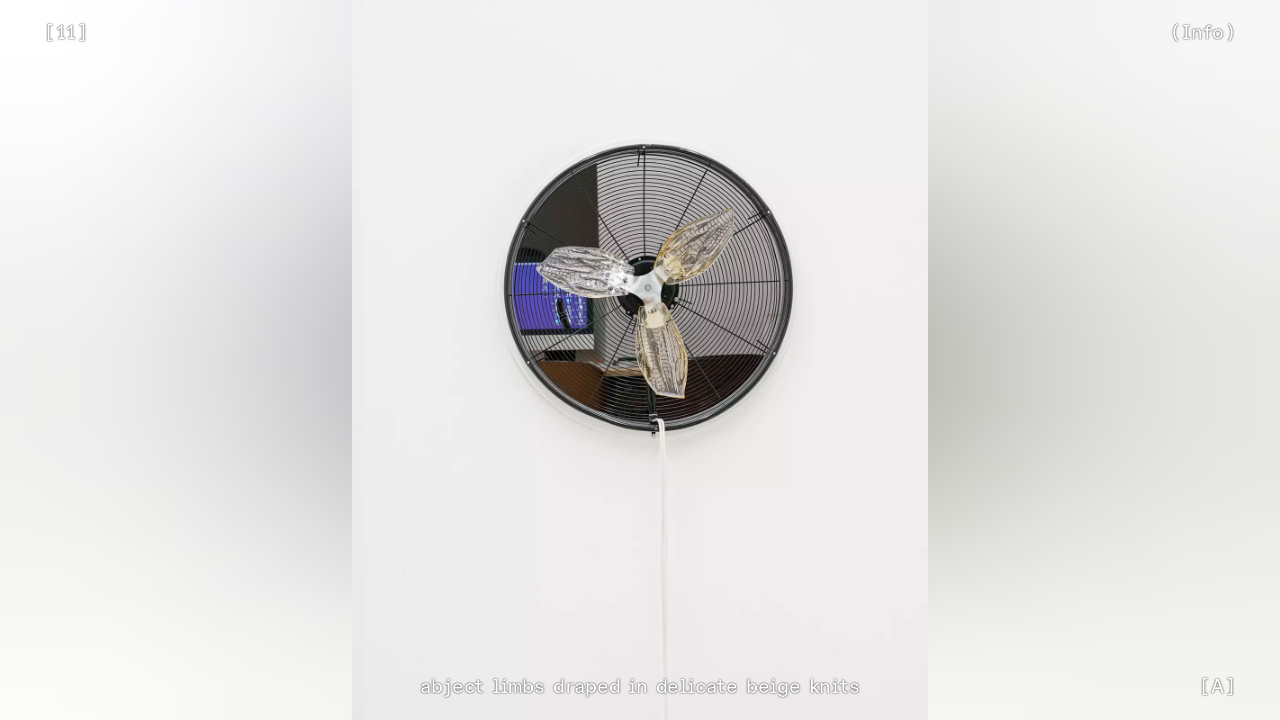

--- FILE ---
content_type: text/html; charset=utf-8
request_url: https://amitairomm.com/
body_size: 430960
content:
<!DOCTYPE html><html class="root_page show public apparatus_page current root standard" data-action="resize@window-&gt;viewport-height#update" data-controller="viewport-height" data-locale="en" data-page-type="Apparatus::Page" data-path="Home" data-permalink="Home" data-user-signed-in="false" lang="en"><head><title>Amitai Romm</title><meta charset="utf-8" /><meta content="ie=edge" http-equiv="x-ua-compatible" /><meta content="width=device-width, initial-scale=1.0" name="viewport" /><meta content="text/html; charset=utf-8" http-equiv="Content-type" /><meta content="Amitai Romm is an artist and researcher living in Copenhagen." name="description" /><link rel="stylesheet" media="all" href="https://d2gasfhnbtpbky.cloudfront.net/packs/css/application-af57f260.css" type="text/css" data-turbolinks-track="reload" /><script src="https://d2gasfhnbtpbky.cloudfront.net/packs/js/application-6874cfea7376138463ba.js" async="async"></script><link rel="preload" href="https://d2gasfhnbtpbky.cloudfront.net/packs/media/fonts/ABCDiatypeSemi-Mono-Medium-27d8153bd1792a82c02aebc1d0668724.woff2" as="font" type="font/woff2" crossorigin="anonymous"><link rel="preload" href="https://d2gasfhnbtpbky.cloudfront.net/packs/media/fonts/ABCDiatypeSemi-Mono-MediumItalic-4480ff785cfb63e439db02a123131eb6.woff2" as="font" type="font/woff2" crossorigin="anonymous"><meta name="csrf-param" content="authenticity_token" />
<meta name="csrf-token" content="9hNxdoXYBFTYxo+vnbRaBi/Q9PKKF/aIGm1y0sjZipkvT3wi0Z6+rSFWRlMZLMExGDe8luxDsc0l/aSlpRh+AA==" /></head><body class="root_page show public apparatus_page current root standard" data-controller="apparatus--dialog-loader" data-locale="en" data-page_type="Apparatus::Page" data-path="Home"><div class="apparatus page apparatus_page_admin private master" data-depth="2" data-id="60d478906d3e2e002e176613" data-path="Admin/Master-Pages/Root" data-permalink="Root" data-type="Apparatus::Page::Admin" id="apparatus_page_admin_60d478906d3e2e002e176613"><div id="flash_block_60d478906d3e2e002e17660f" class="apparatus block block--system flash_block master_page" data-id="60d478906d3e2e002e17660f" data-position="0" data-controller="block"></div><div class="apparatus page apparatus_page current public root standard" data-depth="0" data-id="60d478ac6d3e2e00191d0ce9" data-path="Home" data-permalink="Home" data-type="Apparatus::Page" id="apparatus_page_60d478ac6d3e2e00191d0ce9"><div id="works_block_68f631d33725c7a4f2c29c87" class="apparatus block block--content works_block" data-id="68f631d33725c7a4f2c29c87" data-position="0" data-controller="block"><div class="Works" data-controller="works-component" data-action="works--slideshow-component:select@window-&gt;works-component#slideSelected" data-works-component-stage-overlaid-class="Works-Stage--overlaid"><section class="Works-Stage" data-works-component-target="stage"><div class="Works-Stage__header"><button type="button" class="Works-Stage__index_button" data-action="click-&gt;works-component#toggleIndex click-&gt;works-component#resetIndexScroll">Info</button></div><div class="Works-Stage__slideshow"><div class="Works-Slideshow" data-controller="works--slideshow-component" data-works-component-target="slideshow"><button data-action="click-&gt;works--slideshow-component#next" class="Works-Slideshow__next"></button><div class="Works-Slideshow-Slide" data-works--slideshow-component-target="slide" data-work-image-attachment-id="60d97961bc23b9001a0928e8" data-text-source-id="60d4820b3814730019a40df6" style="--background-url: url(&#39;/media/W1siZiIsIjYwZDk3OTYxYmMyM2I5MDAxYTA5MjkxYiJdLFsicCIsInRodW1iIiwiMjB4Iix7ImZvcm1hdCI6ImpwZyIsIm91dHB1dF9vcHRpb25zIjp7IlEiOjIwLCJpbnRlcmxhY2UiOnRydWV9fV1d/1912_ROMM_VEDA_011.jpg?sha=495d684b90462081&#39;);"><div class="Works-Slideshow-Slide__text"><button type="button" class="Works-Slideshow-Slide__index_button" data-index="11" data-action="click-&gt;works-component#toggleIndex click-&gt;works-component#scrollToWorkImageAttachmentReference">11</button><div class="Works-Slideshow-Slide__sentence"><div class="TextSources-Sentence"><div class="TextSources-Sentence__content"><p>abject limbs draped in delicate beige knits</p>
</div><button type="button" class="TextSources-Sentence__index_button" data-action="click-&gt;works-component#toggleIndex click-&gt;works-component#scrollToTextSourceReference" data-index="A">A</button></div></div></div><div class="Works-Slideshow-Slide__image"><div class="WorkImageAttachment WorkImageAttachment--auto" data-controller="work-image-attachment-component" data-work-image-attachment-component-auto-fit-value="true" data-work-image-attachment-component-cover-class="WorkImageAttachment--cover" data-work-image-attachment-component-contain-Class="WorkImageAttachment--contain" data-work-image-attachment-component-aspect-ratio-value="0.8002257336343115"><picture class="Attachments-Image Attachments-Image--landscape" data-controller="attachments--image-component" data-action="lazybeforeunveil-&gt;attachments--image-component#unveiled load-&gt;attachments--image-component#loaded" data-attachments--image-component-unveiled-class="Attachments-Image--unveiled" data-attachments--image-component-loaded-class="Attachments-Image--loaded" style="--aspect-ratio: 0.8002257336343115;"><source data-srcset="/media/W1siZiIsIjYwZDk3OTYxYmMyM2I5MDAxYTA5MjkxYiJdLFsicCIsInRodW1iIiwiNDAweCIseyJmb3JtYXQiOiJ3ZWJwIiwib3V0cHV0X29wdGlvbnMiOnt9fV1d/1912_ROMM_VEDA_011.webp?sha=2b47e5edb66602f4 400w, /media/W1siZiIsIjYwZDk3OTYxYmMyM2I5MDAxYTA5MjkxYiJdLFsicCIsInRodW1iIiwiODAweCIseyJmb3JtYXQiOiJ3ZWJwIiwib3V0cHV0X29wdGlvbnMiOnt9fV1d/1912_ROMM_VEDA_011.webp?sha=f462ffdc6e45bb2f 800w, /media/W1siZiIsIjYwZDk3OTYxYmMyM2I5MDAxYTA5MjkxYiJdLFsicCIsInRodW1iIiwiMTI4MHgiLHsiZm9ybWF0Ijoid2VicCIsIm91dHB1dF9vcHRpb25zIjp7fX1dXQ/1912_ROMM_VEDA_011.webp?sha=d991eae606730d3f 1280w, /media/W1siZiIsIjYwZDk3OTYxYmMyM2I5MDAxYTA5MjkxYiJdLFsicCIsInRodW1iIiwiMjYwMHgiLHsiZm9ybWF0Ijoid2VicCIsIm91dHB1dF9vcHRpb25zIjp7fX1dXQ/1912_ROMM_VEDA_011.webp?sha=258d060f10baf16c 2600w, /media/W1siZiIsIjYwZDk3OTYxYmMyM2I5MDAxYTA5MjkxYiJdLFsicCIsInRodW1iIiwiNDAwMHgiLHsiZm9ybWF0Ijoid2VicCIsIm91dHB1dF9vcHRpb25zIjp7fX1dXQ/1912_ROMM_VEDA_011.webp?sha=239c89bbb67a266b 4000w" type="image/webp"><img data-src="/media/W1siZiIsIjYwZDk3OTYxYmMyM2I5MDAxYTA5MjkxYiJdLFsicCIsInRodW1iIiwiNDAweCIseyJmb3JtYXQiOiJqcGciLCJvdXRwdXRfb3B0aW9ucyI6eyJRIjo4MCwiaW50ZXJsYWNlIjp0cnVlfX1dXQ/1912_ROMM_VEDA_011.jpg?sha=070c96d271ba6d1c" data-srcset="/media/W1siZiIsIjYwZDk3OTYxYmMyM2I5MDAxYTA5MjkxYiJdLFsicCIsInRodW1iIiwiNDAweCIseyJmb3JtYXQiOiJqcGciLCJvdXRwdXRfb3B0aW9ucyI6eyJRIjo4MCwiaW50ZXJsYWNlIjp0cnVlfX1dXQ/1912_ROMM_VEDA_011.jpg?sha=070c96d271ba6d1c 400w, /media/W1siZiIsIjYwZDk3OTYxYmMyM2I5MDAxYTA5MjkxYiJdLFsicCIsInRodW1iIiwiODAweCIseyJmb3JtYXQiOiJqcGciLCJvdXRwdXRfb3B0aW9ucyI6eyJRIjo4MCwiaW50ZXJsYWNlIjp0cnVlfX1dXQ/1912_ROMM_VEDA_011.jpg?sha=bc01fb0fb254624e 800w, /media/W1siZiIsIjYwZDk3OTYxYmMyM2I5MDAxYTA5MjkxYiJdLFsicCIsInRodW1iIiwiMTI4MHgiLHsiZm9ybWF0IjoianBnIiwib3V0cHV0X29wdGlvbnMiOnsiUSI6ODAsImludGVybGFjZSI6dHJ1ZX19XV0/1912_ROMM_VEDA_011.jpg?sha=2b74f841dc453126 1280w, /media/W1siZiIsIjYwZDk3OTYxYmMyM2I5MDAxYTA5MjkxYiJdLFsicCIsInRodW1iIiwiMjYwMHgiLHsiZm9ybWF0IjoianBnIiwib3V0cHV0X29wdGlvbnMiOnsiUSI6ODAsImludGVybGFjZSI6dHJ1ZX19XV0/1912_ROMM_VEDA_011.jpg?sha=44f01bcd1b5bc1b2 2600w, /media/W1siZiIsIjYwZDk3OTYxYmMyM2I5MDAxYTA5MjkxYiJdLFsicCIsInRodW1iIiwiNDAwMHgiLHsiZm9ybWF0IjoianBnIiwib3V0cHV0X29wdGlvbnMiOnsiUSI6ODAsImludGVybGFjZSI6dHJ1ZX19XV0/1912_ROMM_VEDA_011.jpg?sha=a941af8ba4c996e7 4000w" decoding="async" height="1772" width="1418" class=" lazyload" sizes="auto" /></picture></div></div><blurhash-img class="BlurhashImage" hash="LOPs#Bt8~qt6M|fQ%Mj[~qax9Fj]"></blurhash-img></div><div class="Works-Slideshow-Slide" data-works--slideshow-component-target="slide" data-work-image-attachment-id="61c0df013725c70028e6743f" data-text-source-id="60d48b29af234a0019b96e2d" style="--background-url: url(&#39;/media/W1siZiIsIjYxYzBkZjAxMzcyNWM3MDAyOGU2NzQ2MyJdLFsicCIsInRodW1iIiwiMjB4Iix7ImZvcm1hdCI6ImpwZyIsIm91dHB1dF9vcHRpb25zIjp7IlEiOjIwLCJpbnRlcmxhY2UiOnRydWV9fV1d/Screenshot%202021-12-20%20at%2020.45.22.jpg?sha=5c8b66cb5bd14159&#39;);"><div class="Works-Slideshow-Slide__text"><button type="button" class="Works-Slideshow-Slide__index_button" data-index="73" data-action="click-&gt;works-component#toggleIndex click-&gt;works-component#scrollToWorkImageAttachmentReference">73</button><div class="Works-Slideshow-Slide__sentence"><div class="TextSources-Sentence"><div class="TextSources-Sentence__content"><p>The conception of cleanliness is a relatively recent take on what’s considered permissible to pass into contact with our body; in some contexts, dirt and rot are anathema, things to be rinsed away and disappeared. In others, they’re a replenishing mud bath and restorative probiotic.</p>
</div><button type="button" class="TextSources-Sentence__index_button" data-action="click-&gt;works-component#toggleIndex click-&gt;works-component#scrollToTextSourceReference" data-index="D">D</button></div></div></div><div class="Works-Slideshow-Slide__image"><div class="WorkImageAttachment WorkImageAttachment--cover" data-controller="work-image-attachment-component" data-work-image-attachment-component-auto-fit-value="false" data-work-image-attachment-component-cover-class="WorkImageAttachment--cover" data-work-image-attachment-component-contain-Class="WorkImageAttachment--contain" data-work-image-attachment-component-aspect-ratio-value="1.4754464285714286"><picture class="Attachments-Image Attachments-Image--landscape" data-controller="attachments--image-component" data-action="lazybeforeunveil-&gt;attachments--image-component#unveiled load-&gt;attachments--image-component#loaded" data-attachments--image-component-unveiled-class="Attachments-Image--unveiled" data-attachments--image-component-loaded-class="Attachments-Image--loaded" style="--aspect-ratio: 1.4754464285714286;"><source data-srcset="/media/W1siZiIsIjYxYzBkZjAxMzcyNWM3MDAyOGU2NzQ2MyJdLFsicCIsInRodW1iIiwiNDAweCIseyJmb3JtYXQiOiJ3ZWJwIiwib3V0cHV0X29wdGlvbnMiOnt9fV1d/Screenshot%202021-12-20%20at%2020.45.22.webp?sha=52cf383c943de9c5 400w, /media/W1siZiIsIjYxYzBkZjAxMzcyNWM3MDAyOGU2NzQ2MyJdLFsicCIsInRodW1iIiwiODAweCIseyJmb3JtYXQiOiJ3ZWJwIiwib3V0cHV0X29wdGlvbnMiOnt9fV1d/Screenshot%202021-12-20%20at%2020.45.22.webp?sha=d6fb1814a83157bc 800w, /media/W1siZiIsIjYxYzBkZjAxMzcyNWM3MDAyOGU2NzQ2MyJdLFsicCIsInRodW1iIiwiMTI4MHgiLHsiZm9ybWF0Ijoid2VicCIsIm91dHB1dF9vcHRpb25zIjp7fX1dXQ/Screenshot%202021-12-20%20at%2020.45.22.webp?sha=f9b2f423c8377942 1280w, /media/W1siZiIsIjYxYzBkZjAxMzcyNWM3MDAyOGU2NzQ2MyJdLFsicCIsInRodW1iIiwiMjYwMHgiLHsiZm9ybWF0Ijoid2VicCIsIm91dHB1dF9vcHRpb25zIjp7fX1dXQ/Screenshot%202021-12-20%20at%2020.45.22.webp?sha=f2662477122bb1d8 2600w, /media/W1siZiIsIjYxYzBkZjAxMzcyNWM3MDAyOGU2NzQ2MyJdLFsicCIsInRodW1iIiwiNDAwMHgiLHsiZm9ybWF0Ijoid2VicCIsIm91dHB1dF9vcHRpb25zIjp7fX1dXQ/Screenshot%202021-12-20%20at%2020.45.22.webp?sha=3cd7c6f69711ea08 4000w" type="image/webp"><img data-src="/media/W1siZiIsIjYxYzBkZjAxMzcyNWM3MDAyOGU2NzQ2MyJdLFsicCIsInRodW1iIiwiNDAweCIseyJmb3JtYXQiOiJqcGciLCJvdXRwdXRfb3B0aW9ucyI6eyJRIjo4MCwiaW50ZXJsYWNlIjp0cnVlfX1dXQ/Screenshot%202021-12-20%20at%2020.45.22.jpg?sha=f47f33595281652b" data-srcset="/media/W1siZiIsIjYxYzBkZjAxMzcyNWM3MDAyOGU2NzQ2MyJdLFsicCIsInRodW1iIiwiNDAweCIseyJmb3JtYXQiOiJqcGciLCJvdXRwdXRfb3B0aW9ucyI6eyJRIjo4MCwiaW50ZXJsYWNlIjp0cnVlfX1dXQ/Screenshot%202021-12-20%20at%2020.45.22.jpg?sha=f47f33595281652b 400w, /media/W1siZiIsIjYxYzBkZjAxMzcyNWM3MDAyOGU2NzQ2MyJdLFsicCIsInRodW1iIiwiODAweCIseyJmb3JtYXQiOiJqcGciLCJvdXRwdXRfb3B0aW9ucyI6eyJRIjo4MCwiaW50ZXJsYWNlIjp0cnVlfX1dXQ/Screenshot%202021-12-20%20at%2020.45.22.jpg?sha=2b103c4275039df0 800w, /media/W1siZiIsIjYxYzBkZjAxMzcyNWM3MDAyOGU2NzQ2MyJdLFsicCIsInRodW1iIiwiMTI4MHgiLHsiZm9ybWF0IjoianBnIiwib3V0cHV0X29wdGlvbnMiOnsiUSI6ODAsImludGVybGFjZSI6dHJ1ZX19XV0/Screenshot%202021-12-20%20at%2020.45.22.jpg?sha=e93a4c79c59226cf 1280w, /media/W1siZiIsIjYxYzBkZjAxMzcyNWM3MDAyOGU2NzQ2MyJdLFsicCIsInRodW1iIiwiMjYwMHgiLHsiZm9ybWF0IjoianBnIiwib3V0cHV0X29wdGlvbnMiOnsiUSI6ODAsImludGVybGFjZSI6dHJ1ZX19XV0/Screenshot%202021-12-20%20at%2020.45.22.jpg?sha=76baf57a47f7ce88 2600w, /media/W1siZiIsIjYxYzBkZjAxMzcyNWM3MDAyOGU2NzQ2MyJdLFsicCIsInRodW1iIiwiNDAwMHgiLHsiZm9ybWF0IjoianBnIiwib3V0cHV0X29wdGlvbnMiOnsiUSI6ODAsImludGVybGFjZSI6dHJ1ZX19XV0/Screenshot%202021-12-20%20at%2020.45.22.jpg?sha=f7206cf6b2d0cb2e 4000w" decoding="async" height="1792" width="2644" class=" lazyload" sizes="auto" /></picture></div></div><blurhash-img class="BlurhashImage" hash="LJJb25xtfjxt~qoffRof?bj]j[kC"></blurhash-img></div><div class="Works-Slideshow-Slide" data-works--slideshow-component-target="slide" data-work-image-attachment-id="60d97963bc23b9001a092969" data-text-source-id="60d48b29af234a0019b96e2d" style="--background-url: url(&#39;/media/W1siZiIsIjYwZDk3OTYzYmMyM2I5MDAxYTA5Mjk4MyJdLFsicCIsInRodW1iIiwiMjB4Iix7ImZvcm1hdCI6ImpwZyIsIm91dHB1dF9vcHRpb25zIjp7IlEiOjIwLCJpbnRlcmxhY2UiOnRydWV9fV1d/1912_ROMM_VEDA_001.jpg?sha=740a2a3a4fcf47bb&#39;);"><div class="Works-Slideshow-Slide__text"><button type="button" class="Works-Slideshow-Slide__index_button" data-index="09" data-action="click-&gt;works-component#toggleIndex click-&gt;works-component#scrollToWorkImageAttachmentReference">09</button><div class="Works-Slideshow-Slide__sentence"><div class="TextSources-Sentence"><div class="TextSources-Sentence__content"><p>Humans are merely another permeable sac, punctuated at either end by muscular sphincters admitting and ejecting atoms.</p>
</div><button type="button" class="TextSources-Sentence__index_button" data-action="click-&gt;works-component#toggleIndex click-&gt;works-component#scrollToTextSourceReference" data-index="D">D</button></div></div></div><div class="Works-Slideshow-Slide__image"><div class="WorkImageAttachment WorkImageAttachment--cover" data-controller="work-image-attachment-component" data-work-image-attachment-component-auto-fit-value="false" data-work-image-attachment-component-cover-class="WorkImageAttachment--cover" data-work-image-attachment-component-contain-Class="WorkImageAttachment--contain" data-work-image-attachment-component-aspect-ratio-value="1.4003387916431396"><picture class="Attachments-Image Attachments-Image--landscape" data-controller="attachments--image-component" data-action="lazybeforeunveil-&gt;attachments--image-component#unveiled load-&gt;attachments--image-component#loaded" data-attachments--image-component-unveiled-class="Attachments-Image--unveiled" data-attachments--image-component-loaded-class="Attachments-Image--loaded" style="--aspect-ratio: 1.4003387916431396;"><source data-srcset="/media/W1siZiIsIjYwZDk3OTYzYmMyM2I5MDAxYTA5Mjk4MyJdLFsicCIsInRodW1iIiwiNDAweCIseyJmb3JtYXQiOiJ3ZWJwIiwib3V0cHV0X29wdGlvbnMiOnt9fV1d/1912_ROMM_VEDA_001.webp?sha=b31f3e02f73de0d8 400w, /media/W1siZiIsIjYwZDk3OTYzYmMyM2I5MDAxYTA5Mjk4MyJdLFsicCIsInRodW1iIiwiODAweCIseyJmb3JtYXQiOiJ3ZWJwIiwib3V0cHV0X29wdGlvbnMiOnt9fV1d/1912_ROMM_VEDA_001.webp?sha=4f398db58240dddc 800w, /media/W1siZiIsIjYwZDk3OTYzYmMyM2I5MDAxYTA5Mjk4MyJdLFsicCIsInRodW1iIiwiMTI4MHgiLHsiZm9ybWF0Ijoid2VicCIsIm91dHB1dF9vcHRpb25zIjp7fX1dXQ/1912_ROMM_VEDA_001.webp?sha=d87462a8f52fac4c 1280w, /media/W1siZiIsIjYwZDk3OTYzYmMyM2I5MDAxYTA5Mjk4MyJdLFsicCIsInRodW1iIiwiMjYwMHgiLHsiZm9ybWF0Ijoid2VicCIsIm91dHB1dF9vcHRpb25zIjp7fX1dXQ/1912_ROMM_VEDA_001.webp?sha=53cf482b313613d2 2600w, /media/W1siZiIsIjYwZDk3OTYzYmMyM2I5MDAxYTA5Mjk4MyJdLFsicCIsInRodW1iIiwiNDAwMHgiLHsiZm9ybWF0Ijoid2VicCIsIm91dHB1dF9vcHRpb25zIjp7fX1dXQ/1912_ROMM_VEDA_001.webp?sha=ea528391284db6a6 4000w" type="image/webp"><img data-src="/media/W1siZiIsIjYwZDk3OTYzYmMyM2I5MDAxYTA5Mjk4MyJdLFsicCIsInRodW1iIiwiNDAweCIseyJmb3JtYXQiOiJqcGciLCJvdXRwdXRfb3B0aW9ucyI6eyJRIjo4MCwiaW50ZXJsYWNlIjp0cnVlfX1dXQ/1912_ROMM_VEDA_001.jpg?sha=7f913a4e4d156288" data-srcset="/media/W1siZiIsIjYwZDk3OTYzYmMyM2I5MDAxYTA5Mjk4MyJdLFsicCIsInRodW1iIiwiNDAweCIseyJmb3JtYXQiOiJqcGciLCJvdXRwdXRfb3B0aW9ucyI6eyJRIjo4MCwiaW50ZXJsYWNlIjp0cnVlfX1dXQ/1912_ROMM_VEDA_001.jpg?sha=7f913a4e4d156288 400w, /media/W1siZiIsIjYwZDk3OTYzYmMyM2I5MDAxYTA5Mjk4MyJdLFsicCIsInRodW1iIiwiODAweCIseyJmb3JtYXQiOiJqcGciLCJvdXRwdXRfb3B0aW9ucyI6eyJRIjo4MCwiaW50ZXJsYWNlIjp0cnVlfX1dXQ/1912_ROMM_VEDA_001.jpg?sha=8cd004508aed5f06 800w, /media/W1siZiIsIjYwZDk3OTYzYmMyM2I5MDAxYTA5Mjk4MyJdLFsicCIsInRodW1iIiwiMTI4MHgiLHsiZm9ybWF0IjoianBnIiwib3V0cHV0X29wdGlvbnMiOnsiUSI6ODAsImludGVybGFjZSI6dHJ1ZX19XV0/1912_ROMM_VEDA_001.jpg?sha=5e63c0af0c933388 1280w, /media/W1siZiIsIjYwZDk3OTYzYmMyM2I5MDAxYTA5Mjk4MyJdLFsicCIsInRodW1iIiwiMjYwMHgiLHsiZm9ybWF0IjoianBnIiwib3V0cHV0X29wdGlvbnMiOnsiUSI6ODAsImludGVybGFjZSI6dHJ1ZX19XV0/1912_ROMM_VEDA_001.jpg?sha=cf834917c9e1e379 2600w, /media/W1siZiIsIjYwZDk3OTYzYmMyM2I5MDAxYTA5Mjk4MyJdLFsicCIsInRodW1iIiwiNDAwMHgiLHsiZm9ybWF0IjoianBnIiwib3V0cHV0X29wdGlvbnMiOnsiUSI6ODAsImludGVybGFjZSI6dHJ1ZX19XV0/1912_ROMM_VEDA_001.jpg?sha=2024932790587b3a 4000w" decoding="async" height="1771" width="2480" class=" lazyload" sizes="auto" /></picture></div></div><blurhash-img class="BlurhashImage" hash="LRF=,S%200ofRiof%MofNGWB%MWV"></blurhash-img></div><div class="Works-Slideshow-Slide" data-works--slideshow-component-target="slide" data-work-image-attachment-id="60d479166d3e2e00191d0d49" data-text-source-id="60d48b29af234a0019b96e2d" style="--background-url: url(&#39;/media/W1siZiIsIjYwZDQ3OTE3NmQzZTJlMDAxOTFkMGQ3ZiJdLFsicCIsInRodW1iIiwiMjB4Iix7ImZvcm1hdCI6ImpwZyIsIm91dHB1dF9vcHRpb25zIjp7IlEiOjIwLCJpbnRlcmxhY2UiOnRydWV9fV1d/1912_ROMM_VEDA_008.jpg?sha=4c31d1734845348a&#39;);"><div class="Works-Slideshow-Slide__text"><button type="button" class="Works-Slideshow-Slide__index_button" data-index="02" data-action="click-&gt;works-component#toggleIndex click-&gt;works-component#scrollToWorkImageAttachmentReference">02</button><div class="Works-Slideshow-Slide__sentence"><div class="TextSources-Sentence"><div class="TextSources-Sentence__content"><p>Rooms of sorted materials, sifted and organised into plastic and Styrofoam, matter redistributed to see what entity might emerge.</p>
</div><button type="button" class="TextSources-Sentence__index_button" data-action="click-&gt;works-component#toggleIndex click-&gt;works-component#scrollToTextSourceReference" data-index="D">D</button></div></div></div><div class="Works-Slideshow-Slide__image"><div class="WorkImageAttachment WorkImageAttachment--auto" data-controller="work-image-attachment-component" data-work-image-attachment-component-auto-fit-value="true" data-work-image-attachment-component-cover-class="WorkImageAttachment--cover" data-work-image-attachment-component-contain-Class="WorkImageAttachment--contain" data-work-image-attachment-component-aspect-ratio-value="0.8"><picture class="Attachments-Image Attachments-Image--landscape" data-controller="attachments--image-component" data-action="lazybeforeunveil-&gt;attachments--image-component#unveiled load-&gt;attachments--image-component#loaded" data-attachments--image-component-unveiled-class="Attachments-Image--unveiled" data-attachments--image-component-loaded-class="Attachments-Image--loaded" style="--aspect-ratio: 0.8;"><source data-srcset="/media/W1siZiIsIjYwZDQ3OTE3NmQzZTJlMDAxOTFkMGQ3ZiJdLFsicCIsInRodW1iIiwiNDAweCIseyJmb3JtYXQiOiJ3ZWJwIiwib3V0cHV0X29wdGlvbnMiOnt9fV1d/1912_ROMM_VEDA_008.webp?sha=e8897eeb433cfc59 400w, /media/W1siZiIsIjYwZDQ3OTE3NmQzZTJlMDAxOTFkMGQ3ZiJdLFsicCIsInRodW1iIiwiODAweCIseyJmb3JtYXQiOiJ3ZWJwIiwib3V0cHV0X29wdGlvbnMiOnt9fV1d/1912_ROMM_VEDA_008.webp?sha=652e93ffc3ca8fe9 800w, /media/W1siZiIsIjYwZDQ3OTE3NmQzZTJlMDAxOTFkMGQ3ZiJdLFsicCIsInRodW1iIiwiMTI4MHgiLHsiZm9ybWF0Ijoid2VicCIsIm91dHB1dF9vcHRpb25zIjp7fX1dXQ/1912_ROMM_VEDA_008.webp?sha=33dfccf7a599179c 1280w, /media/W1siZiIsIjYwZDQ3OTE3NmQzZTJlMDAxOTFkMGQ3ZiJdLFsicCIsInRodW1iIiwiMjYwMHgiLHsiZm9ybWF0Ijoid2VicCIsIm91dHB1dF9vcHRpb25zIjp7fX1dXQ/1912_ROMM_VEDA_008.webp?sha=a008732044c21b76 2600w, /media/W1siZiIsIjYwZDQ3OTE3NmQzZTJlMDAxOTFkMGQ3ZiJdLFsicCIsInRodW1iIiwiNDAwMHgiLHsiZm9ybWF0Ijoid2VicCIsIm91dHB1dF9vcHRpb25zIjp7fX1dXQ/1912_ROMM_VEDA_008.webp?sha=62cf74ac5d0a4cc6 4000w" type="image/webp"><img data-src="/media/W1siZiIsIjYwZDQ3OTE3NmQzZTJlMDAxOTFkMGQ3ZiJdLFsicCIsInRodW1iIiwiNDAweCIseyJmb3JtYXQiOiJqcGciLCJvdXRwdXRfb3B0aW9ucyI6eyJRIjo4MCwiaW50ZXJsYWNlIjp0cnVlfX1dXQ/1912_ROMM_VEDA_008.jpg?sha=8c1fbc3ab0dfdb57" data-srcset="/media/W1siZiIsIjYwZDQ3OTE3NmQzZTJlMDAxOTFkMGQ3ZiJdLFsicCIsInRodW1iIiwiNDAweCIseyJmb3JtYXQiOiJqcGciLCJvdXRwdXRfb3B0aW9ucyI6eyJRIjo4MCwiaW50ZXJsYWNlIjp0cnVlfX1dXQ/1912_ROMM_VEDA_008.jpg?sha=8c1fbc3ab0dfdb57 400w, /media/W1siZiIsIjYwZDQ3OTE3NmQzZTJlMDAxOTFkMGQ3ZiJdLFsicCIsInRodW1iIiwiODAweCIseyJmb3JtYXQiOiJqcGciLCJvdXRwdXRfb3B0aW9ucyI6eyJRIjo4MCwiaW50ZXJsYWNlIjp0cnVlfX1dXQ/1912_ROMM_VEDA_008.jpg?sha=6a2284484c0923af 800w, /media/W1siZiIsIjYwZDQ3OTE3NmQzZTJlMDAxOTFkMGQ3ZiJdLFsicCIsInRodW1iIiwiMTI4MHgiLHsiZm9ybWF0IjoianBnIiwib3V0cHV0X29wdGlvbnMiOnsiUSI6ODAsImludGVybGFjZSI6dHJ1ZX19XV0/1912_ROMM_VEDA_008.jpg?sha=5ca3b2551c3d72c3 1280w, /media/W1siZiIsIjYwZDQ3OTE3NmQzZTJlMDAxOTFkMGQ3ZiJdLFsicCIsInRodW1iIiwiMjYwMHgiLHsiZm9ybWF0IjoianBnIiwib3V0cHV0X29wdGlvbnMiOnsiUSI6ODAsImludGVybGFjZSI6dHJ1ZX19XV0/1912_ROMM_VEDA_008.jpg?sha=4603da39d3dfead8 2600w, /media/W1siZiIsIjYwZDQ3OTE3NmQzZTJlMDAxOTFkMGQ3ZiJdLFsicCIsInRodW1iIiwiNDAwMHgiLHsiZm9ybWF0IjoianBnIiwib3V0cHV0X29wdGlvbnMiOnsiUSI6ODAsImludGVybGFjZSI6dHJ1ZX19XV0/1912_ROMM_VEDA_008.jpg?sha=53f98e2d0c67da95 4000w" decoding="async" height="1800" width="1440" class=" lazyload" sizes="auto" /></picture></div></div><blurhash-img class="BlurhashImage" hash="LDCsQ;~p?ax]E3M|NHoes.xtkBay"></blurhash-img></div><div class="Works-Slideshow-Slide" data-works--slideshow-component-target="slide" data-work-image-attachment-id="63c123dd3725c75d19e66e4f" data-text-source-id="60d5bf58273957001a8d595f" style="--background-url: url(&#39;/media/W1siZiIsIjYzYzEyM2RkMzcyNWM3NWQxOWU2NmU5NyJdLFsicCIsInRodW1iIiwiMjB4Iix7ImZvcm1hdCI6ImpwZyIsIm91dHB1dF9vcHRpb25zIjp7IlEiOjIwLCJpbnRlcmxhY2UiOnRydWV9fV1d/Amitai%20Romm_Spike%20Island-install%20shots_Dan%20Weill%20Photography-87.jpg?sha=e25fbe3aefbd1dcc&#39;);"><div class="Works-Slideshow-Slide__text"><button type="button" class="Works-Slideshow-Slide__index_button" data-index="81" data-action="click-&gt;works-component#toggleIndex click-&gt;works-component#scrollToWorkImageAttachmentReference">81</button><div class="Works-Slideshow-Slide__sentence"><div class="TextSources-Sentence"><div class="TextSources-Sentence__content"><p>Things have been and therefore could be different</p>
</div><button type="button" class="TextSources-Sentence__index_button" data-action="click-&gt;works-component#toggleIndex click-&gt;works-component#scrollToTextSourceReference" data-index="C">C</button></div></div></div><div class="Works-Slideshow-Slide__image"><div class="WorkImageAttachment WorkImageAttachment--cover" data-controller="work-image-attachment-component" data-work-image-attachment-component-auto-fit-value="false" data-work-image-attachment-component-cover-class="WorkImageAttachment--cover" data-work-image-attachment-component-contain-Class="WorkImageAttachment--contain" data-work-image-attachment-component-aspect-ratio-value="1.5001973943939992"><picture class="Attachments-Image Attachments-Image--landscape" data-controller="attachments--image-component" data-action="lazybeforeunveil-&gt;attachments--image-component#unveiled load-&gt;attachments--image-component#loaded" data-attachments--image-component-unveiled-class="Attachments-Image--unveiled" data-attachments--image-component-loaded-class="Attachments-Image--loaded" style="--aspect-ratio: 1.5001973943939992;"><source data-srcset="/media/W1siZiIsIjYzYzEyM2RkMzcyNWM3NWQxOWU2NmU5NyJdLFsicCIsInRodW1iIiwiNDAweCIseyJmb3JtYXQiOiJ3ZWJwIiwib3V0cHV0X29wdGlvbnMiOnt9fV1d/Amitai%20Romm_Spike%20Island-install%20shots_Dan%20Weill%20Photography-87.webp?sha=3b26c9559f0da90d 400w, /media/W1siZiIsIjYzYzEyM2RkMzcyNWM3NWQxOWU2NmU5NyJdLFsicCIsInRodW1iIiwiODAweCIseyJmb3JtYXQiOiJ3ZWJwIiwib3V0cHV0X29wdGlvbnMiOnt9fV1d/Amitai%20Romm_Spike%20Island-install%20shots_Dan%20Weill%20Photography-87.webp?sha=a62f519a371b9e94 800w, /media/W1siZiIsIjYzYzEyM2RkMzcyNWM3NWQxOWU2NmU5NyJdLFsicCIsInRodW1iIiwiMTI4MHgiLHsiZm9ybWF0Ijoid2VicCIsIm91dHB1dF9vcHRpb25zIjp7fX1dXQ/Amitai%20Romm_Spike%20Island-install%20shots_Dan%20Weill%20Photography-87.webp?sha=30ec755390b8f0d2 1280w, /media/W1siZiIsIjYzYzEyM2RkMzcyNWM3NWQxOWU2NmU5NyJdLFsicCIsInRodW1iIiwiMjYwMHgiLHsiZm9ybWF0Ijoid2VicCIsIm91dHB1dF9vcHRpb25zIjp7fX1dXQ/Amitai%20Romm_Spike%20Island-install%20shots_Dan%20Weill%20Photography-87.webp?sha=78dfde329bd3367b 2600w, /media/W1siZiIsIjYzYzEyM2RkMzcyNWM3NWQxOWU2NmU5NyJdLFsicCIsInRodW1iIiwiNDAwMHgiLHsiZm9ybWF0Ijoid2VicCIsIm91dHB1dF9vcHRpb25zIjp7fX1dXQ/Amitai%20Romm_Spike%20Island-install%20shots_Dan%20Weill%20Photography-87.webp?sha=3137bb7070b80c9e 4000w" type="image/webp"><img data-src="/media/W1siZiIsIjYzYzEyM2RkMzcyNWM3NWQxOWU2NmU5NyJdLFsicCIsInRodW1iIiwiNDAweCIseyJmb3JtYXQiOiJqcGciLCJvdXRwdXRfb3B0aW9ucyI6eyJRIjo4MCwiaW50ZXJsYWNlIjp0cnVlfX1dXQ/Amitai%20Romm_Spike%20Island-install%20shots_Dan%20Weill%20Photography-87.jpg?sha=ee0840d2517a2589" data-srcset="/media/W1siZiIsIjYzYzEyM2RkMzcyNWM3NWQxOWU2NmU5NyJdLFsicCIsInRodW1iIiwiNDAweCIseyJmb3JtYXQiOiJqcGciLCJvdXRwdXRfb3B0aW9ucyI6eyJRIjo4MCwiaW50ZXJsYWNlIjp0cnVlfX1dXQ/Amitai%20Romm_Spike%20Island-install%20shots_Dan%20Weill%20Photography-87.jpg?sha=ee0840d2517a2589 400w, /media/W1siZiIsIjYzYzEyM2RkMzcyNWM3NWQxOWU2NmU5NyJdLFsicCIsInRodW1iIiwiODAweCIseyJmb3JtYXQiOiJqcGciLCJvdXRwdXRfb3B0aW9ucyI6eyJRIjo4MCwiaW50ZXJsYWNlIjp0cnVlfX1dXQ/Amitai%20Romm_Spike%20Island-install%20shots_Dan%20Weill%20Photography-87.jpg?sha=4a0551ac3f5ed63c 800w, /media/W1siZiIsIjYzYzEyM2RkMzcyNWM3NWQxOWU2NmU5NyJdLFsicCIsInRodW1iIiwiMTI4MHgiLHsiZm9ybWF0IjoianBnIiwib3V0cHV0X29wdGlvbnMiOnsiUSI6ODAsImludGVybGFjZSI6dHJ1ZX19XV0/Amitai%20Romm_Spike%20Island-install%20shots_Dan%20Weill%20Photography-87.jpg?sha=9ad209f5f246a09e 1280w, /media/W1siZiIsIjYzYzEyM2RkMzcyNWM3NWQxOWU2NmU5NyJdLFsicCIsInRodW1iIiwiMjYwMHgiLHsiZm9ybWF0IjoianBnIiwib3V0cHV0X29wdGlvbnMiOnsiUSI6ODAsImludGVybGFjZSI6dHJ1ZX19XV0/Amitai%20Romm_Spike%20Island-install%20shots_Dan%20Weill%20Photography-87.jpg?sha=68b76e9335a9cb78 2600w, /media/W1siZiIsIjYzYzEyM2RkMzcyNWM3NWQxOWU2NmU5NyJdLFsicCIsInRodW1iIiwiNDAwMHgiLHsiZm9ybWF0IjoianBnIiwib3V0cHV0X29wdGlvbnMiOnsiUSI6ODAsImludGVybGFjZSI6dHJ1ZX19XV0/Amitai%20Romm_Spike%20Island-install%20shots_Dan%20Weill%20Photography-87.jpg?sha=c7dd61104ebb19ff 4000w" decoding="async" height="2533" width="3800" class=" lazyload" sizes="auto" /></picture></div></div><blurhash-img class="BlurhashImage" hash="LPLW;L4TMw?wR+kCRjxuxuRiRjt7"></blurhash-img></div><div class="Works-Slideshow-Slide" data-works--slideshow-component-target="slide" data-work-image-attachment-id="60db65a9bc23b9001a092bf2" data-text-source-id="60d4820b3814730019a40df6" style="--background-url: url(&#39;/media/W1siZiIsIjYwZGI2NWE5YmMyM2I5MDAxYTA5MmJmZSJdLFsicCIsInRodW1iIiwiMjB4Iix7ImZvcm1hdCI6ImpwZyIsIm91dHB1dF9vcHRpb25zIjp7IlEiOjIwLCJpbnRlcmxhY2UiOnRydWV9fV1d/SDIM1025.jpg?sha=bf5bef02d1322ca7&#39;);"><div class="Works-Slideshow-Slide__text"><button type="button" class="Works-Slideshow-Slide__index_button" data-index="21" data-action="click-&gt;works-component#toggleIndex click-&gt;works-component#scrollToWorkImageAttachmentReference">21</button><div class="Works-Slideshow-Slide__sentence"><div class="TextSources-Sentence"><div class="TextSources-Sentence__content"><p>It is a reductive idea of what art is, of what an exhibition is, that displays the seams of its own construction.</p>
</div><button type="button" class="TextSources-Sentence__index_button" data-action="click-&gt;works-component#toggleIndex click-&gt;works-component#scrollToTextSourceReference" data-index="A">A</button></div></div></div><div class="Works-Slideshow-Slide__image"><div class="WorkImageAttachment WorkImageAttachment--cover" data-controller="work-image-attachment-component" data-work-image-attachment-component-auto-fit-value="false" data-work-image-attachment-component-cover-class="WorkImageAttachment--cover" data-work-image-attachment-component-contain-Class="WorkImageAttachment--contain" data-work-image-attachment-component-aspect-ratio-value="1.5"><picture class="Attachments-Image Attachments-Image--landscape" data-controller="attachments--image-component" data-action="lazybeforeunveil-&gt;attachments--image-component#unveiled load-&gt;attachments--image-component#loaded" data-attachments--image-component-unveiled-class="Attachments-Image--unveiled" data-attachments--image-component-loaded-class="Attachments-Image--loaded" style="--aspect-ratio: 1.5;"><source data-srcset="/media/W1siZiIsIjYwZGI2NWE5YmMyM2I5MDAxYTA5MmJmZSJdLFsicCIsInRodW1iIiwiNDAweCIseyJmb3JtYXQiOiJ3ZWJwIiwib3V0cHV0X29wdGlvbnMiOnt9fV1d/SDIM1025.webp?sha=987efe7a0c9837bd 400w, /media/W1siZiIsIjYwZGI2NWE5YmMyM2I5MDAxYTA5MmJmZSJdLFsicCIsInRodW1iIiwiODAweCIseyJmb3JtYXQiOiJ3ZWJwIiwib3V0cHV0X29wdGlvbnMiOnt9fV1d/SDIM1025.webp?sha=c6804054c42b749e 800w, /media/W1siZiIsIjYwZGI2NWE5YmMyM2I5MDAxYTA5MmJmZSJdLFsicCIsInRodW1iIiwiMTI4MHgiLHsiZm9ybWF0Ijoid2VicCIsIm91dHB1dF9vcHRpb25zIjp7fX1dXQ/SDIM1025.webp?sha=a6051a8f34733ea2 1280w, /media/W1siZiIsIjYwZGI2NWE5YmMyM2I5MDAxYTA5MmJmZSJdLFsicCIsInRodW1iIiwiMjYwMHgiLHsiZm9ybWF0Ijoid2VicCIsIm91dHB1dF9vcHRpb25zIjp7fX1dXQ/SDIM1025.webp?sha=820ad7824eeace9c 2600w, /media/W1siZiIsIjYwZGI2NWE5YmMyM2I5MDAxYTA5MmJmZSJdLFsicCIsInRodW1iIiwiNDAwMHgiLHsiZm9ybWF0Ijoid2VicCIsIm91dHB1dF9vcHRpb25zIjp7fX1dXQ/SDIM1025.webp?sha=38d40f221c2e3949 4000w" type="image/webp"><img data-src="/media/W1siZiIsIjYwZGI2NWE5YmMyM2I5MDAxYTA5MmJmZSJdLFsicCIsInRodW1iIiwiNDAweCIseyJmb3JtYXQiOiJqcGciLCJvdXRwdXRfb3B0aW9ucyI6eyJRIjo4MCwiaW50ZXJsYWNlIjp0cnVlfX1dXQ/SDIM1025.jpg?sha=a2a0866ecc1c632d" data-srcset="/media/W1siZiIsIjYwZGI2NWE5YmMyM2I5MDAxYTA5MmJmZSJdLFsicCIsInRodW1iIiwiNDAweCIseyJmb3JtYXQiOiJqcGciLCJvdXRwdXRfb3B0aW9ucyI6eyJRIjo4MCwiaW50ZXJsYWNlIjp0cnVlfX1dXQ/SDIM1025.jpg?sha=a2a0866ecc1c632d 400w, /media/W1siZiIsIjYwZGI2NWE5YmMyM2I5MDAxYTA5MmJmZSJdLFsicCIsInRodW1iIiwiODAweCIseyJmb3JtYXQiOiJqcGciLCJvdXRwdXRfb3B0aW9ucyI6eyJRIjo4MCwiaW50ZXJsYWNlIjp0cnVlfX1dXQ/SDIM1025.jpg?sha=2e31e5d1a9555e81 800w, /media/W1siZiIsIjYwZGI2NWE5YmMyM2I5MDAxYTA5MmJmZSJdLFsicCIsInRodW1iIiwiMTI4MHgiLHsiZm9ybWF0IjoianBnIiwib3V0cHV0X29wdGlvbnMiOnsiUSI6ODAsImludGVybGFjZSI6dHJ1ZX19XV0/SDIM1025.jpg?sha=91bf5ecdac2421a2 1280w, /media/W1siZiIsIjYwZGI2NWE5YmMyM2I5MDAxYTA5MmJmZSJdLFsicCIsInRodW1iIiwiMjYwMHgiLHsiZm9ybWF0IjoianBnIiwib3V0cHV0X29wdGlvbnMiOnsiUSI6ODAsImludGVybGFjZSI6dHJ1ZX19XV0/SDIM1025.jpg?sha=5ed3d48312f14136 2600w, /media/W1siZiIsIjYwZGI2NWE5YmMyM2I5MDAxYTA5MmJmZSJdLFsicCIsInRodW1iIiwiNDAwMHgiLHsiZm9ybWF0IjoianBnIiwib3V0cHV0X29wdGlvbnMiOnsiUSI6ODAsImludGVybGFjZSI6dHJ1ZX19XV0/SDIM1025.jpg?sha=0ddf0d3e49739d5e 4000w" decoding="async" height="1568" width="2352" class=" lazyload" sizes="auto" /></picture></div></div><blurhash-img class="BlurhashImage" hash="L29?]#^$M{s:0LRjjFt7IpWVt7V["></blurhash-img></div><div class="Works-Slideshow-Slide" data-works--slideshow-component-target="slide" data-work-image-attachment-id="60db65a9bc23b9001a092c3f" data-text-source-id="60d5bf58273957001a8d595f" style="--background-url: url(&#39;/media/W1siZiIsIjYwZGI2NWE5YmMyM2I5MDAxYTA5MmM1MyJdLFsicCIsInRodW1iIiwiMjB4Iix7ImZvcm1hdCI6ImpwZyIsIm91dHB1dF9vcHRpb25zIjp7IlEiOjIwLCJpbnRlcmxhY2UiOnRydWV9fV1d/29b%20SDIM1118.jpg?sha=e54c4b72b5253d29&#39;);"><div class="Works-Slideshow-Slide__text"><button type="button" class="Works-Slideshow-Slide__index_button" data-index="18" data-action="click-&gt;works-component#toggleIndex click-&gt;works-component#scrollToWorkImageAttachmentReference">18</button><div class="Works-Slideshow-Slide__sentence"><div class="TextSources-Sentence"><div class="TextSources-Sentence__content"><p>For us, opening up the question of what an entity such as (x) is or can be, is therefore a core concern.</p>
</div><button type="button" class="TextSources-Sentence__index_button" data-action="click-&gt;works-component#toggleIndex click-&gt;works-component#scrollToTextSourceReference" data-index="C">C</button></div></div></div><div class="Works-Slideshow-Slide__image"><div class="WorkImageAttachment WorkImageAttachment--cover" data-controller="work-image-attachment-component" data-work-image-attachment-component-auto-fit-value="false" data-work-image-attachment-component-cover-class="WorkImageAttachment--cover" data-work-image-attachment-component-contain-Class="WorkImageAttachment--contain" data-work-image-attachment-component-aspect-ratio-value="1.5"><picture class="Attachments-Image Attachments-Image--landscape" data-controller="attachments--image-component" data-action="lazybeforeunveil-&gt;attachments--image-component#unveiled load-&gt;attachments--image-component#loaded" data-attachments--image-component-unveiled-class="Attachments-Image--unveiled" data-attachments--image-component-loaded-class="Attachments-Image--loaded" style="--aspect-ratio: 1.5;"><source data-srcset="/media/W1siZiIsIjYwZGI2NWE5YmMyM2I5MDAxYTA5MmM1MyJdLFsicCIsInRodW1iIiwiNDAweCIseyJmb3JtYXQiOiJ3ZWJwIiwib3V0cHV0X29wdGlvbnMiOnt9fV1d/29b%20SDIM1118.webp?sha=f9e554c5737c1b28 400w, /media/W1siZiIsIjYwZGI2NWE5YmMyM2I5MDAxYTA5MmM1MyJdLFsicCIsInRodW1iIiwiODAweCIseyJmb3JtYXQiOiJ3ZWJwIiwib3V0cHV0X29wdGlvbnMiOnt9fV1d/29b%20SDIM1118.webp?sha=27fc28b5ca0f8735 800w, /media/W1siZiIsIjYwZGI2NWE5YmMyM2I5MDAxYTA5MmM1MyJdLFsicCIsInRodW1iIiwiMTI4MHgiLHsiZm9ybWF0Ijoid2VicCIsIm91dHB1dF9vcHRpb25zIjp7fX1dXQ/29b%20SDIM1118.webp?sha=377305b5e53a6732 1280w, /media/W1siZiIsIjYwZGI2NWE5YmMyM2I5MDAxYTA5MmM1MyJdLFsicCIsInRodW1iIiwiMjYwMHgiLHsiZm9ybWF0Ijoid2VicCIsIm91dHB1dF9vcHRpb25zIjp7fX1dXQ/29b%20SDIM1118.webp?sha=dad0a5e95b2c6661 2600w, /media/W1siZiIsIjYwZGI2NWE5YmMyM2I5MDAxYTA5MmM1MyJdLFsicCIsInRodW1iIiwiNDAwMHgiLHsiZm9ybWF0Ijoid2VicCIsIm91dHB1dF9vcHRpb25zIjp7fX1dXQ/29b%20SDIM1118.webp?sha=dfc963e618658b35 4000w" type="image/webp"><img data-src="/media/W1siZiIsIjYwZGI2NWE5YmMyM2I5MDAxYTA5MmM1MyJdLFsicCIsInRodW1iIiwiNDAweCIseyJmb3JtYXQiOiJqcGciLCJvdXRwdXRfb3B0aW9ucyI6eyJRIjo4MCwiaW50ZXJsYWNlIjp0cnVlfX1dXQ/29b%20SDIM1118.jpg?sha=859b4971b1279d38" data-srcset="/media/W1siZiIsIjYwZGI2NWE5YmMyM2I5MDAxYTA5MmM1MyJdLFsicCIsInRodW1iIiwiNDAweCIseyJmb3JtYXQiOiJqcGciLCJvdXRwdXRfb3B0aW9ucyI6eyJRIjo4MCwiaW50ZXJsYWNlIjp0cnVlfX1dXQ/29b%20SDIM1118.jpg?sha=859b4971b1279d38 400w, /media/W1siZiIsIjYwZGI2NWE5YmMyM2I5MDAxYTA5MmM1MyJdLFsicCIsInRodW1iIiwiODAweCIseyJmb3JtYXQiOiJqcGciLCJvdXRwdXRfb3B0aW9ucyI6eyJRIjo4MCwiaW50ZXJsYWNlIjp0cnVlfX1dXQ/29b%20SDIM1118.jpg?sha=233865b7fa7feda5 800w, /media/W1siZiIsIjYwZGI2NWE5YmMyM2I5MDAxYTA5MmM1MyJdLFsicCIsInRodW1iIiwiMTI4MHgiLHsiZm9ybWF0IjoianBnIiwib3V0cHV0X29wdGlvbnMiOnsiUSI6ODAsImludGVybGFjZSI6dHJ1ZX19XV0/29b%20SDIM1118.jpg?sha=194efb7fc9e187a5 1280w, /media/W1siZiIsIjYwZGI2NWE5YmMyM2I5MDAxYTA5MmM1MyJdLFsicCIsInRodW1iIiwiMjYwMHgiLHsiZm9ybWF0IjoianBnIiwib3V0cHV0X29wdGlvbnMiOnsiUSI6ODAsImludGVybGFjZSI6dHJ1ZX19XV0/29b%20SDIM1118.jpg?sha=8c32f4456fc7cac3 2600w, /media/W1siZiIsIjYwZGI2NWE5YmMyM2I5MDAxYTA5MmM1MyJdLFsicCIsInRodW1iIiwiNDAwMHgiLHsiZm9ybWF0IjoianBnIiwib3V0cHV0X29wdGlvbnMiOnsiUSI6ODAsImludGVybGFjZSI6dHJ1ZX19XV0/29b%20SDIM1118.jpg?sha=b7c9af6cf0d889bc 4000w" decoding="async" height="1568" width="2352" class=" lazyload" sizes="auto" /></picture></div></div><blurhash-img class="BlurhashImage" hash="LKEKPzxt1gs:-AxZt6ofEgayn%xF"></blurhash-img></div><div class="Works-Slideshow-Slide" data-works--slideshow-component-target="slide" data-work-image-attachment-id="61c0db533725c70028e66f94" data-text-source-id="60d48b29af234a0019b96e2d" style="--background-url: url(&#39;/media/W1siZiIsIjYxYzBkYjUzMzcyNWM3MDAyOGU2NmZhMCJdLFsicCIsInRodW1iIiwiMjB4Iix7ImZvcm1hdCI6ImpwZyIsIm91dHB1dF9vcHRpb25zIjp7IlEiOjIwLCJpbnRlcmxhY2UiOnRydWV9fV1d/IMG_7744.jpg?sha=b59d6f4f654ac13f&#39;);"><div class="Works-Slideshow-Slide__text"><button type="button" class="Works-Slideshow-Slide__index_button" data-index="58" data-action="click-&gt;works-component#toggleIndex click-&gt;works-component#scrollToWorkImageAttachmentReference">58</button><div class="Works-Slideshow-Slide__sentence"><div class="TextSources-Sentence"><div class="TextSources-Sentence__content"><p>Whether using the stars or GoogleMaps to choose walk one direction rather than another, or choosing to ingest one plant or another, each choice is an incremental step in reconstituting what our body and our mind is made up of.</p>
</div><button type="button" class="TextSources-Sentence__index_button" data-action="click-&gt;works-component#toggleIndex click-&gt;works-component#scrollToTextSourceReference" data-index="D">D</button></div></div></div><div class="Works-Slideshow-Slide__image"><div class="WorkImageAttachment WorkImageAttachment--contain" data-controller="work-image-attachment-component" data-work-image-attachment-component-auto-fit-value="false" data-work-image-attachment-component-cover-class="WorkImageAttachment--cover" data-work-image-attachment-component-contain-Class="WorkImageAttachment--contain" data-work-image-attachment-component-aspect-ratio-value="1.3333333333333333"><picture class="Attachments-Image Attachments-Image--landscape" data-controller="attachments--image-component" data-action="lazybeforeunveil-&gt;attachments--image-component#unveiled load-&gt;attachments--image-component#loaded" data-attachments--image-component-unveiled-class="Attachments-Image--unveiled" data-attachments--image-component-loaded-class="Attachments-Image--loaded" style="--aspect-ratio: 1.3333333333333333;"><source data-srcset="/media/W1siZiIsIjYxYzBkYjUzMzcyNWM3MDAyOGU2NmZhMCJdLFsicCIsInRodW1iIiwiNDAweCIseyJmb3JtYXQiOiJ3ZWJwIiwib3V0cHV0X29wdGlvbnMiOnt9fV1d/IMG_7744.webp?sha=1f1f77c78a3baff7 400w, /media/W1siZiIsIjYxYzBkYjUzMzcyNWM3MDAyOGU2NmZhMCJdLFsicCIsInRodW1iIiwiODAweCIseyJmb3JtYXQiOiJ3ZWJwIiwib3V0cHV0X29wdGlvbnMiOnt9fV1d/IMG_7744.webp?sha=410930755788f8ea 800w, /media/W1siZiIsIjYxYzBkYjUzMzcyNWM3MDAyOGU2NmZhMCJdLFsicCIsInRodW1iIiwiMTI4MHgiLHsiZm9ybWF0Ijoid2VicCIsIm91dHB1dF9vcHRpb25zIjp7fX1dXQ/IMG_7744.webp?sha=2475765df9fe6f69 1280w, /media/W1siZiIsIjYxYzBkYjUzMzcyNWM3MDAyOGU2NmZhMCJdLFsicCIsInRodW1iIiwiMjYwMHgiLHsiZm9ybWF0Ijoid2VicCIsIm91dHB1dF9vcHRpb25zIjp7fX1dXQ/IMG_7744.webp?sha=1608c6e0a49015be 2600w, /media/W1siZiIsIjYxYzBkYjUzMzcyNWM3MDAyOGU2NmZhMCJdLFsicCIsInRodW1iIiwiNDAwMHgiLHsiZm9ybWF0Ijoid2VicCIsIm91dHB1dF9vcHRpb25zIjp7fX1dXQ/IMG_7744.webp?sha=d9cddfc11fc482bc 4000w" type="image/webp"><img data-src="/media/W1siZiIsIjYxYzBkYjUzMzcyNWM3MDAyOGU2NmZhMCJdLFsicCIsInRodW1iIiwiNDAweCIseyJmb3JtYXQiOiJqcGciLCJvdXRwdXRfb3B0aW9ucyI6eyJRIjo4MCwiaW50ZXJsYWNlIjp0cnVlfX1dXQ/IMG_7744.jpg?sha=cd82fad87cd531ed" data-srcset="/media/W1siZiIsIjYxYzBkYjUzMzcyNWM3MDAyOGU2NmZhMCJdLFsicCIsInRodW1iIiwiNDAweCIseyJmb3JtYXQiOiJqcGciLCJvdXRwdXRfb3B0aW9ucyI6eyJRIjo4MCwiaW50ZXJsYWNlIjp0cnVlfX1dXQ/IMG_7744.jpg?sha=cd82fad87cd531ed 400w, /media/W1siZiIsIjYxYzBkYjUzMzcyNWM3MDAyOGU2NmZhMCJdLFsicCIsInRodW1iIiwiODAweCIseyJmb3JtYXQiOiJqcGciLCJvdXRwdXRfb3B0aW9ucyI6eyJRIjo4MCwiaW50ZXJsYWNlIjp0cnVlfX1dXQ/IMG_7744.jpg?sha=0a9ea446322e7f41 800w, /media/W1siZiIsIjYxYzBkYjUzMzcyNWM3MDAyOGU2NmZhMCJdLFsicCIsInRodW1iIiwiMTI4MHgiLHsiZm9ybWF0IjoianBnIiwib3V0cHV0X29wdGlvbnMiOnsiUSI6ODAsImludGVybGFjZSI6dHJ1ZX19XV0/IMG_7744.jpg?sha=86c1deed49b28187 1280w, /media/W1siZiIsIjYxYzBkYjUzMzcyNWM3MDAyOGU2NmZhMCJdLFsicCIsInRodW1iIiwiMjYwMHgiLHsiZm9ybWF0IjoianBnIiwib3V0cHV0X29wdGlvbnMiOnsiUSI6ODAsImludGVybGFjZSI6dHJ1ZX19XV0/IMG_7744.jpg?sha=d052d68e7303cd4f 2600w, /media/W1siZiIsIjYxYzBkYjUzMzcyNWM3MDAyOGU2NmZhMCJdLFsicCIsInRodW1iIiwiNDAwMHgiLHsiZm9ybWF0IjoianBnIiwib3V0cHV0X29wdGlvbnMiOnsiUSI6ODAsImludGVybGFjZSI6dHJ1ZX19XV0/IMG_7744.jpg?sha=3144d0af02a13924 4000w" decoding="async" height="3024" width="4032" class=" lazyload" sizes="auto" /></picture></div></div><blurhash-img class="BlurhashImage" hash="LYI=MLt5~poJn~WCWCj[~pofIVj]"></blurhash-img></div><div class="Works-Slideshow-Slide" data-works--slideshow-component-target="slide" data-work-image-attachment-id="60db65a8bc23b9001a092ba9" data-text-source-id="60d48b29af234a0019b96e2d" style="--background-url: url(&#39;/media/W1siZiIsIjYwZGI2NWE4YmMyM2I5MDAxYTA5MmJiOCJdLFsicCIsInRodW1iIiwiMjB4Iix7ImZvcm1hdCI6ImpwZyIsIm91dHB1dF9vcHRpb25zIjp7IlEiOjIwLCJpbnRlcmxhY2UiOnRydWV9fV1d/32b%20SDIM1146.jpg?sha=2e6d2d64e14a5769&#39;);"><div class="Works-Slideshow-Slide__text"><button type="button" class="Works-Slideshow-Slide__index_button" data-index="19" data-action="click-&gt;works-component#toggleIndex click-&gt;works-component#scrollToWorkImageAttachmentReference">19</button><div class="Works-Slideshow-Slide__sentence"><div class="TextSources-Sentence"><div class="TextSources-Sentence__content"><p>Maybe follow one floating pair of atoms, as they drift further into the fluvial outreaches of your lungs, cross over the alveoli wall and hitch a ride on a red blood cell into your arteries. </p>
</div><button type="button" class="TextSources-Sentence__index_button" data-action="click-&gt;works-component#toggleIndex click-&gt;works-component#scrollToTextSourceReference" data-index="D">D</button></div></div></div><div class="Works-Slideshow-Slide__image"><div class="WorkImageAttachment WorkImageAttachment--cover" data-controller="work-image-attachment-component" data-work-image-attachment-component-auto-fit-value="false" data-work-image-attachment-component-cover-class="WorkImageAttachment--cover" data-work-image-attachment-component-contain-Class="WorkImageAttachment--contain" data-work-image-attachment-component-aspect-ratio-value="1.5"><picture class="Attachments-Image Attachments-Image--landscape" data-controller="attachments--image-component" data-action="lazybeforeunveil-&gt;attachments--image-component#unveiled load-&gt;attachments--image-component#loaded" data-attachments--image-component-unveiled-class="Attachments-Image--unveiled" data-attachments--image-component-loaded-class="Attachments-Image--loaded" style="--aspect-ratio: 1.5;"><source data-srcset="/media/W1siZiIsIjYwZGI2NWE4YmMyM2I5MDAxYTA5MmJiOCJdLFsicCIsInRodW1iIiwiNDAweCIseyJmb3JtYXQiOiJ3ZWJwIiwib3V0cHV0X29wdGlvbnMiOnt9fV1d/32b%20SDIM1146.webp?sha=2e37871a39a0e662 400w, /media/W1siZiIsIjYwZGI2NWE4YmMyM2I5MDAxYTA5MmJiOCJdLFsicCIsInRodW1iIiwiODAweCIseyJmb3JtYXQiOiJ3ZWJwIiwib3V0cHV0X29wdGlvbnMiOnt9fV1d/32b%20SDIM1146.webp?sha=6a5cf974651f4d67 800w, /media/W1siZiIsIjYwZGI2NWE4YmMyM2I5MDAxYTA5MmJiOCJdLFsicCIsInRodW1iIiwiMTI4MHgiLHsiZm9ybWF0Ijoid2VicCIsIm91dHB1dF9vcHRpb25zIjp7fX1dXQ/32b%20SDIM1146.webp?sha=90674a85f540adeb 1280w, /media/W1siZiIsIjYwZGI2NWE4YmMyM2I5MDAxYTA5MmJiOCJdLFsicCIsInRodW1iIiwiMjYwMHgiLHsiZm9ybWF0Ijoid2VicCIsIm91dHB1dF9vcHRpb25zIjp7fX1dXQ/32b%20SDIM1146.webp?sha=2ec0ae96d7b54585 2600w, /media/W1siZiIsIjYwZGI2NWE4YmMyM2I5MDAxYTA5MmJiOCJdLFsicCIsInRodW1iIiwiNDAwMHgiLHsiZm9ybWF0Ijoid2VicCIsIm91dHB1dF9vcHRpb25zIjp7fX1dXQ/32b%20SDIM1146.webp?sha=74bd22cdad143e17 4000w" type="image/webp"><img data-src="/media/W1siZiIsIjYwZGI2NWE4YmMyM2I5MDAxYTA5MmJiOCJdLFsicCIsInRodW1iIiwiNDAweCIseyJmb3JtYXQiOiJqcGciLCJvdXRwdXRfb3B0aW9ucyI6eyJRIjo4MCwiaW50ZXJsYWNlIjp0cnVlfX1dXQ/32b%20SDIM1146.jpg?sha=227d74ff7c927307" data-srcset="/media/W1siZiIsIjYwZGI2NWE4YmMyM2I5MDAxYTA5MmJiOCJdLFsicCIsInRodW1iIiwiNDAweCIseyJmb3JtYXQiOiJqcGciLCJvdXRwdXRfb3B0aW9ucyI6eyJRIjo4MCwiaW50ZXJsYWNlIjp0cnVlfX1dXQ/32b%20SDIM1146.jpg?sha=227d74ff7c927307 400w, /media/W1siZiIsIjYwZGI2NWE4YmMyM2I5MDAxYTA5MmJiOCJdLFsicCIsInRodW1iIiwiODAweCIseyJmb3JtYXQiOiJqcGciLCJvdXRwdXRfb3B0aW9ucyI6eyJRIjo4MCwiaW50ZXJsYWNlIjp0cnVlfX1dXQ/32b%20SDIM1146.jpg?sha=9c02c6ce24e23cce 800w, /media/W1siZiIsIjYwZGI2NWE4YmMyM2I5MDAxYTA5MmJiOCJdLFsicCIsInRodW1iIiwiMTI4MHgiLHsiZm9ybWF0IjoianBnIiwib3V0cHV0X29wdGlvbnMiOnsiUSI6ODAsImludGVybGFjZSI6dHJ1ZX19XV0/32b%20SDIM1146.jpg?sha=b963e2b839c099d4 1280w, /media/W1siZiIsIjYwZGI2NWE4YmMyM2I5MDAxYTA5MmJiOCJdLFsicCIsInRodW1iIiwiMjYwMHgiLHsiZm9ybWF0IjoianBnIiwib3V0cHV0X29wdGlvbnMiOnsiUSI6ODAsImludGVybGFjZSI6dHJ1ZX19XV0/32b%20SDIM1146.jpg?sha=5f387e4540f66745 2600w, /media/W1siZiIsIjYwZGI2NWE4YmMyM2I5MDAxYTA5MmJiOCJdLFsicCIsInRodW1iIiwiNDAwMHgiLHsiZm9ybWF0IjoianBnIiwib3V0cHV0X29wdGlvbnMiOnsiUSI6ODAsImludGVybGFjZSI6dHJ1ZX19XV0/32b%20SDIM1146.jpg?sha=77a151705b5fe4a4 4000w" decoding="async" height="1568" width="2352" class=" lazyload" sizes="auto" /></picture></div></div><blurhash-img class="BlurhashImage" hash="LIH1#eIBV@n%?]D*M|t7~B%1IVWC"></blurhash-img></div><div class="Works-Slideshow-Slide" data-works--slideshow-component-target="slide" data-work-image-attachment-id="60d479166d3e2e00191d0d43" data-text-source-id="60d48b29af234a0019b96e2d" style="--background-url: url(&#39;/media/W1siZiIsIjYwZDQ3OTE3NmQzZTJlMDAxOTFkMGQ3ZSJdLFsicCIsInRodW1iIiwiMjB4Iix7ImZvcm1hdCI6ImpwZyIsIm91dHB1dF9vcHRpb25zIjp7IlEiOjIwLCJpbnRlcmxhY2UiOnRydWV9fV1d/1912_ROMM_VEDA_007.jpg?sha=a1d8fcdced6d2805&#39;);"><div class="Works-Slideshow-Slide__text"><button type="button" class="Works-Slideshow-Slide__index_button" data-index="03" data-action="click-&gt;works-component#toggleIndex click-&gt;works-component#scrollToWorkImageAttachmentReference">03</button><div class="Works-Slideshow-Slide__sentence"><div class="TextSources-Sentence"><div class="TextSources-Sentence__content"><p>Immaculacy is only a matter of context.</p>
</div><button type="button" class="TextSources-Sentence__index_button" data-action="click-&gt;works-component#toggleIndex click-&gt;works-component#scrollToTextSourceReference" data-index="D">D</button></div></div></div><div class="Works-Slideshow-Slide__image"><div class="WorkImageAttachment WorkImageAttachment--auto" data-controller="work-image-attachment-component" data-work-image-attachment-component-auto-fit-value="true" data-work-image-attachment-component-cover-class="WorkImageAttachment--cover" data-work-image-attachment-component-contain-Class="WorkImageAttachment--contain" data-work-image-attachment-component-aspect-ratio-value="0.8"><picture class="Attachments-Image Attachments-Image--landscape" data-controller="attachments--image-component" data-action="lazybeforeunveil-&gt;attachments--image-component#unveiled load-&gt;attachments--image-component#loaded" data-attachments--image-component-unveiled-class="Attachments-Image--unveiled" data-attachments--image-component-loaded-class="Attachments-Image--loaded" style="--aspect-ratio: 0.8;"><source data-srcset="/media/W1siZiIsIjYwZDQ3OTE3NmQzZTJlMDAxOTFkMGQ3ZSJdLFsicCIsInRodW1iIiwiNDAweCIseyJmb3JtYXQiOiJ3ZWJwIiwib3V0cHV0X29wdGlvbnMiOnt9fV1d/1912_ROMM_VEDA_007.webp?sha=0a84fd25566dc47a 400w, /media/W1siZiIsIjYwZDQ3OTE3NmQzZTJlMDAxOTFkMGQ3ZSJdLFsicCIsInRodW1iIiwiODAweCIseyJmb3JtYXQiOiJ3ZWJwIiwib3V0cHV0X29wdGlvbnMiOnt9fV1d/1912_ROMM_VEDA_007.webp?sha=9d3904e88201e7bc 800w, /media/W1siZiIsIjYwZDQ3OTE3NmQzZTJlMDAxOTFkMGQ3ZSJdLFsicCIsInRodW1iIiwiMTI4MHgiLHsiZm9ybWF0Ijoid2VicCIsIm91dHB1dF9vcHRpb25zIjp7fX1dXQ/1912_ROMM_VEDA_007.webp?sha=9ddba51a0d224f83 1280w, /media/W1siZiIsIjYwZDQ3OTE3NmQzZTJlMDAxOTFkMGQ3ZSJdLFsicCIsInRodW1iIiwiMjYwMHgiLHsiZm9ybWF0Ijoid2VicCIsIm91dHB1dF9vcHRpb25zIjp7fX1dXQ/1912_ROMM_VEDA_007.webp?sha=d3de2f74f111de18 2600w, /media/W1siZiIsIjYwZDQ3OTE3NmQzZTJlMDAxOTFkMGQ3ZSJdLFsicCIsInRodW1iIiwiNDAwMHgiLHsiZm9ybWF0Ijoid2VicCIsIm91dHB1dF9vcHRpb25zIjp7fX1dXQ/1912_ROMM_VEDA_007.webp?sha=2f29c6c538bdb9d8 4000w" type="image/webp"><img data-src="/media/W1siZiIsIjYwZDQ3OTE3NmQzZTJlMDAxOTFkMGQ3ZSJdLFsicCIsInRodW1iIiwiNDAweCIseyJmb3JtYXQiOiJqcGciLCJvdXRwdXRfb3B0aW9ucyI6eyJRIjo4MCwiaW50ZXJsYWNlIjp0cnVlfX1dXQ/1912_ROMM_VEDA_007.jpg?sha=6df61b4d29e36407" data-srcset="/media/W1siZiIsIjYwZDQ3OTE3NmQzZTJlMDAxOTFkMGQ3ZSJdLFsicCIsInRodW1iIiwiNDAweCIseyJmb3JtYXQiOiJqcGciLCJvdXRwdXRfb3B0aW9ucyI6eyJRIjo4MCwiaW50ZXJsYWNlIjp0cnVlfX1dXQ/1912_ROMM_VEDA_007.jpg?sha=6df61b4d29e36407 400w, /media/W1siZiIsIjYwZDQ3OTE3NmQzZTJlMDAxOTFkMGQ3ZSJdLFsicCIsInRodW1iIiwiODAweCIseyJmb3JtYXQiOiJqcGciLCJvdXRwdXRfb3B0aW9ucyI6eyJRIjo4MCwiaW50ZXJsYWNlIjp0cnVlfX1dXQ/1912_ROMM_VEDA_007.jpg?sha=e65c829f817abfa0 800w, /media/W1siZiIsIjYwZDQ3OTE3NmQzZTJlMDAxOTFkMGQ3ZSJdLFsicCIsInRodW1iIiwiMTI4MHgiLHsiZm9ybWF0IjoianBnIiwib3V0cHV0X29wdGlvbnMiOnsiUSI6ODAsImludGVybGFjZSI6dHJ1ZX19XV0/1912_ROMM_VEDA_007.jpg?sha=de55e4558f7a74f7 1280w, /media/W1siZiIsIjYwZDQ3OTE3NmQzZTJlMDAxOTFkMGQ3ZSJdLFsicCIsInRodW1iIiwiMjYwMHgiLHsiZm9ybWF0IjoianBnIiwib3V0cHV0X29wdGlvbnMiOnsiUSI6ODAsImludGVybGFjZSI6dHJ1ZX19XV0/1912_ROMM_VEDA_007.jpg?sha=5a9761f22946f0f9 2600w, /media/W1siZiIsIjYwZDQ3OTE3NmQzZTJlMDAxOTFkMGQ3ZSJdLFsicCIsInRodW1iIiwiNDAwMHgiLHsiZm9ybWF0IjoianBnIiwib3V0cHV0X29wdGlvbnMiOnsiUSI6ODAsImludGVybGFjZSI6dHJ1ZX19XV0/1912_ROMM_VEDA_007.jpg?sha=042d2a1a0f24c3a3 4000w" decoding="async" height="1800" width="1440" class=" lazyload" sizes="auto" /></picture></div></div><blurhash-img class="BlurhashImage" hash="LNFP7~00tS-nt7WCRjWAp0s.i]NL"></blurhash-img></div><div class="Works-Slideshow-Slide" data-works--slideshow-component-target="slide" data-work-image-attachment-id="61c0dc2e3725c70028e670e7" data-text-source-id="60d4820b3814730019a40df6" style="--background-url: url(&#39;/media/W1siZiIsIjYxYzBkYzJlMzcyNWM3MDAyOGU2NzEzNyJdLFsicCIsInRodW1iIiwiMjB4Iix7ImZvcm1hdCI6ImpwZyIsIm91dHB1dF9vcHRpb25zIjp7IlEiOjIwLCJpbnRlcmxhY2UiOnRydWV9fV1d/Screenshot%202021-12-10%20at%2016.04.33.jpg?sha=6eeb039c98a78fd9&#39;);"><div class="Works-Slideshow-Slide__text"><button type="button" class="Works-Slideshow-Slide__index_button" data-index="67" data-action="click-&gt;works-component#toggleIndex click-&gt;works-component#scrollToWorkImageAttachmentReference">67</button><div class="Works-Slideshow-Slide__sentence"><div class="TextSources-Sentence"><div class="TextSources-Sentence__content"><p>So, according to the golem logic of art, since the lemon is valuable, it should be exhibited and preserved. And there it is, squeezed against the windowpane, vacuum packed between two sheets of plastic, shrivelling, flattening into an image.</p>
</div><button type="button" class="TextSources-Sentence__index_button" data-action="click-&gt;works-component#toggleIndex click-&gt;works-component#scrollToTextSourceReference" data-index="A">A</button></div></div></div><div class="Works-Slideshow-Slide__image"><div class="WorkImageAttachment WorkImageAttachment--contain" data-controller="work-image-attachment-component" data-work-image-attachment-component-auto-fit-value="false" data-work-image-attachment-component-cover-class="WorkImageAttachment--cover" data-work-image-attachment-component-contain-Class="WorkImageAttachment--contain" data-work-image-attachment-component-aspect-ratio-value="0.5624103299856528"><picture class="Attachments-Image Attachments-Image--portrait" data-controller="attachments--image-component" data-action="lazybeforeunveil-&gt;attachments--image-component#unveiled load-&gt;attachments--image-component#loaded" data-attachments--image-component-unveiled-class="Attachments-Image--unveiled" data-attachments--image-component-loaded-class="Attachments-Image--loaded" style="--aspect-ratio: 0.5624103299856528;"><source data-srcset="/media/W1siZiIsIjYxYzBkYzJlMzcyNWM3MDAyOGU2NzEzNyJdLFsicCIsInRodW1iIiwiNDAweCIseyJmb3JtYXQiOiJ3ZWJwIiwib3V0cHV0X29wdGlvbnMiOnt9fV1d/Screenshot%202021-12-10%20at%2016.04.33.webp?sha=60b4deec9d0872ea 400w, /media/W1siZiIsIjYxYzBkYzJlMzcyNWM3MDAyOGU2NzEzNyJdLFsicCIsInRodW1iIiwiODAweCIseyJmb3JtYXQiOiJ3ZWJwIiwib3V0cHV0X29wdGlvbnMiOnt9fV1d/Screenshot%202021-12-10%20at%2016.04.33.webp?sha=068412b623bda8a1 800w, /media/W1siZiIsIjYxYzBkYzJlMzcyNWM3MDAyOGU2NzEzNyJdLFsicCIsInRodW1iIiwiMTI4MHgiLHsiZm9ybWF0Ijoid2VicCIsIm91dHB1dF9vcHRpb25zIjp7fX1dXQ/Screenshot%202021-12-10%20at%2016.04.33.webp?sha=472a84e94fc41e06 1280w, /media/W1siZiIsIjYxYzBkYzJlMzcyNWM3MDAyOGU2NzEzNyJdLFsicCIsInRodW1iIiwiMjYwMHgiLHsiZm9ybWF0Ijoid2VicCIsIm91dHB1dF9vcHRpb25zIjp7fX1dXQ/Screenshot%202021-12-10%20at%2016.04.33.webp?sha=f2e5ce32766e515f 2600w, /media/W1siZiIsIjYxYzBkYzJlMzcyNWM3MDAyOGU2NzEzNyJdLFsicCIsInRodW1iIiwiNDAwMHgiLHsiZm9ybWF0Ijoid2VicCIsIm91dHB1dF9vcHRpb25zIjp7fX1dXQ/Screenshot%202021-12-10%20at%2016.04.33.webp?sha=0ba2dfd68618cd60 4000w" type="image/webp"><img data-src="/media/W1siZiIsIjYxYzBkYzJlMzcyNWM3MDAyOGU2NzEzNyJdLFsicCIsInRodW1iIiwiNDAweCIseyJmb3JtYXQiOiJqcGciLCJvdXRwdXRfb3B0aW9ucyI6eyJRIjo4MCwiaW50ZXJsYWNlIjp0cnVlfX1dXQ/Screenshot%202021-12-10%20at%2016.04.33.jpg?sha=4d0e7d0740caabc5" data-srcset="/media/W1siZiIsIjYxYzBkYzJlMzcyNWM3MDAyOGU2NzEzNyJdLFsicCIsInRodW1iIiwiNDAweCIseyJmb3JtYXQiOiJqcGciLCJvdXRwdXRfb3B0aW9ucyI6eyJRIjo4MCwiaW50ZXJsYWNlIjp0cnVlfX1dXQ/Screenshot%202021-12-10%20at%2016.04.33.jpg?sha=4d0e7d0740caabc5 400w, /media/W1siZiIsIjYxYzBkYzJlMzcyNWM3MDAyOGU2NzEzNyJdLFsicCIsInRodW1iIiwiODAweCIseyJmb3JtYXQiOiJqcGciLCJvdXRwdXRfb3B0aW9ucyI6eyJRIjo4MCwiaW50ZXJsYWNlIjp0cnVlfX1dXQ/Screenshot%202021-12-10%20at%2016.04.33.jpg?sha=e9e5fb2d1b0346ba 800w, /media/W1siZiIsIjYxYzBkYzJlMzcyNWM3MDAyOGU2NzEzNyJdLFsicCIsInRodW1iIiwiMTI4MHgiLHsiZm9ybWF0IjoianBnIiwib3V0cHV0X29wdGlvbnMiOnsiUSI6ODAsImludGVybGFjZSI6dHJ1ZX19XV0/Screenshot%202021-12-10%20at%2016.04.33.jpg?sha=9ac962382d263408 1280w, /media/W1siZiIsIjYxYzBkYzJlMzcyNWM3MDAyOGU2NzEzNyJdLFsicCIsInRodW1iIiwiMjYwMHgiLHsiZm9ybWF0IjoianBnIiwib3V0cHV0X29wdGlvbnMiOnsiUSI6ODAsImludGVybGFjZSI6dHJ1ZX19XV0/Screenshot%202021-12-10%20at%2016.04.33.jpg?sha=5d4f2887a1fe7a76 2600w, /media/W1siZiIsIjYxYzBkYzJlMzcyNWM3MDAyOGU2NzEzNyJdLFsicCIsInRodW1iIiwiNDAwMHgiLHsiZm9ybWF0IjoianBnIiwib3V0cHV0X29wdGlvbnMiOnsiUSI6ODAsImludGVybGFjZSI6dHJ1ZX19XV0/Screenshot%202021-12-10%20at%2016.04.33.jpg?sha=2070f3dfd26680cd 4000w" decoding="async" height="1394" width="784" class=" lazyload" sizes="auto" /></picture></div></div><blurhash-img class="BlurhashImage" hash="LBJ[I,xCa{xC~qofayay_3ayj[of"></blurhash-img></div><div class="Works-Slideshow-Slide" data-works--slideshow-component-target="slide" data-work-image-attachment-id="60de0359a21609001bb38d13" data-text-source-id="60d4820b3814730019a40df6" style="--background-url: url(&#39;/media/W1siZiIsIjYwZGUwMzU5YTIxNjA5MDAxYmIzOGQxYyJdLFsicCIsInRodW1iIiwiMjB4Iix7ImZvcm1hdCI6ImpwZyIsIm91dHB1dF9vcHRpb25zIjp7IlEiOjIwLCJpbnRlcmxhY2UiOnRydWV9fV1d/AR%2092.jpg?sha=340c811ed1eaf374&#39;);"><div class="Works-Slideshow-Slide__text"><button type="button" class="Works-Slideshow-Slide__index_button" data-index="41" data-action="click-&gt;works-component#toggleIndex click-&gt;works-component#scrollToWorkImageAttachmentReference">41</button><div class="Works-Slideshow-Slide__sentence"><div class="TextSources-Sentence"><div class="TextSources-Sentence__content"><p>That is, they are animate, but somehow not alive.</p>
</div><button type="button" class="TextSources-Sentence__index_button" data-action="click-&gt;works-component#toggleIndex click-&gt;works-component#scrollToTextSourceReference" data-index="A">A</button></div></div></div><div class="Works-Slideshow-Slide__image"><div class="WorkImageAttachment WorkImageAttachment--auto" data-controller="work-image-attachment-component" data-work-image-attachment-component-auto-fit-value="true" data-work-image-attachment-component-cover-class="WorkImageAttachment--cover" data-work-image-attachment-component-contain-Class="WorkImageAttachment--contain" data-work-image-attachment-component-aspect-ratio-value="0.6666051660516605"><picture class="Attachments-Image Attachments-Image--landscape" data-controller="attachments--image-component" data-action="lazybeforeunveil-&gt;attachments--image-component#unveiled load-&gt;attachments--image-component#loaded" data-attachments--image-component-unveiled-class="Attachments-Image--unveiled" data-attachments--image-component-loaded-class="Attachments-Image--loaded" style="--aspect-ratio: 0.6666051660516605;"><source data-srcset="/media/W1siZiIsIjYwZGUwMzU5YTIxNjA5MDAxYmIzOGQxYyJdLFsicCIsInRodW1iIiwiNDAweCIseyJmb3JtYXQiOiJ3ZWJwIiwib3V0cHV0X29wdGlvbnMiOnt9fV1d/AR%2092.webp?sha=ecdf29b1f4024414 400w, /media/W1siZiIsIjYwZGUwMzU5YTIxNjA5MDAxYmIzOGQxYyJdLFsicCIsInRodW1iIiwiODAweCIseyJmb3JtYXQiOiJ3ZWJwIiwib3V0cHV0X29wdGlvbnMiOnt9fV1d/AR%2092.webp?sha=4c968789e0029ff1 800w, /media/W1siZiIsIjYwZGUwMzU5YTIxNjA5MDAxYmIzOGQxYyJdLFsicCIsInRodW1iIiwiMTI4MHgiLHsiZm9ybWF0Ijoid2VicCIsIm91dHB1dF9vcHRpb25zIjp7fX1dXQ/AR%2092.webp?sha=c28734c320c26e09 1280w, /media/W1siZiIsIjYwZGUwMzU5YTIxNjA5MDAxYmIzOGQxYyJdLFsicCIsInRodW1iIiwiMjYwMHgiLHsiZm9ybWF0Ijoid2VicCIsIm91dHB1dF9vcHRpb25zIjp7fX1dXQ/AR%2092.webp?sha=bc871a080fd2ffb5 2600w, /media/W1siZiIsIjYwZGUwMzU5YTIxNjA5MDAxYmIzOGQxYyJdLFsicCIsInRodW1iIiwiNDAwMHgiLHsiZm9ybWF0Ijoid2VicCIsIm91dHB1dF9vcHRpb25zIjp7fX1dXQ/AR%2092.webp?sha=b9e26f6d35dd80c4 4000w" type="image/webp"><img data-src="/media/W1siZiIsIjYwZGUwMzU5YTIxNjA5MDAxYmIzOGQxYyJdLFsicCIsInRodW1iIiwiNDAweCIseyJmb3JtYXQiOiJqcGciLCJvdXRwdXRfb3B0aW9ucyI6eyJRIjo4MCwiaW50ZXJsYWNlIjp0cnVlfX1dXQ/AR%2092.jpg?sha=dd56b379986ebd25" data-srcset="/media/W1siZiIsIjYwZGUwMzU5YTIxNjA5MDAxYmIzOGQxYyJdLFsicCIsInRodW1iIiwiNDAweCIseyJmb3JtYXQiOiJqcGciLCJvdXRwdXRfb3B0aW9ucyI6eyJRIjo4MCwiaW50ZXJsYWNlIjp0cnVlfX1dXQ/AR%2092.jpg?sha=dd56b379986ebd25 400w, /media/W1siZiIsIjYwZGUwMzU5YTIxNjA5MDAxYmIzOGQxYyJdLFsicCIsInRodW1iIiwiODAweCIseyJmb3JtYXQiOiJqcGciLCJvdXRwdXRfb3B0aW9ucyI6eyJRIjo4MCwiaW50ZXJsYWNlIjp0cnVlfX1dXQ/AR%2092.jpg?sha=0cbad2d1929eabe3 800w, /media/W1siZiIsIjYwZGUwMzU5YTIxNjA5MDAxYmIzOGQxYyJdLFsicCIsInRodW1iIiwiMTI4MHgiLHsiZm9ybWF0IjoianBnIiwib3V0cHV0X29wdGlvbnMiOnsiUSI6ODAsImludGVybGFjZSI6dHJ1ZX19XV0/AR%2092.jpg?sha=2d9ea72d1a7a6b2e 1280w, /media/W1siZiIsIjYwZGUwMzU5YTIxNjA5MDAxYmIzOGQxYyJdLFsicCIsInRodW1iIiwiMjYwMHgiLHsiZm9ybWF0IjoianBnIiwib3V0cHV0X29wdGlvbnMiOnsiUSI6ODAsImludGVybGFjZSI6dHJ1ZX19XV0/AR%2092.jpg?sha=3506ccaad9b1e3a9 2600w, /media/W1siZiIsIjYwZGUwMzU5YTIxNjA5MDAxYmIzOGQxYyJdLFsicCIsInRodW1iIiwiNDAwMHgiLHsiZm9ybWF0IjoianBnIiwib3V0cHV0X29wdGlvbnMiOnsiUSI6ODAsImludGVybGFjZSI6dHJ1ZX19XV0/AR%2092.jpg?sha=354c98b448e89496 4000w" decoding="async" height="5420" width="3613" class=" lazyload" sizes="auto" /></picture></div></div><blurhash-img class="BlurhashImage" hash="LTMHGbRj?baxxufRWBj[~qofIUof"></blurhash-img></div><div class="Works-Slideshow-Slide" data-works--slideshow-component-target="slide" data-work-image-attachment-id="60db67bebc23b9001a092ea6" data-text-source-id="60d5bf58273957001a8d595f" style="--background-url: url(&#39;/media/W1siZiIsIjYwZGI2N2JlYmMyM2I5MDAxYTA5MmViZiJdLFsicCIsInRodW1iIiwiMjB4Iix7ImZvcm1hdCI6ImpwZyIsIm91dHB1dF9vcHRpb25zIjp7IlEiOjIwLCJpbnRlcmxhY2UiOnRydWV9fV1d/amitairomm_overview05.jpg?sha=2d968f432dff8302&#39;);"><div class="Works-Slideshow-Slide__text"><button type="button" class="Works-Slideshow-Slide__index_button" data-index="32" data-action="click-&gt;works-component#toggleIndex click-&gt;works-component#scrollToWorkImageAttachmentReference">32</button><div class="Works-Slideshow-Slide__sentence"><div class="TextSources-Sentence"><div class="TextSources-Sentence__content"><p>A central common interest of ours, is the bifurcation of scientific, technological, business and artistic practices and the assertion that such divisions are historically specific and contingent developments.</p>
</div><button type="button" class="TextSources-Sentence__index_button" data-action="click-&gt;works-component#toggleIndex click-&gt;works-component#scrollToTextSourceReference" data-index="C">C</button></div></div></div><div class="Works-Slideshow-Slide__image"><div class="WorkImageAttachment WorkImageAttachment--auto" data-controller="work-image-attachment-component" data-work-image-attachment-component-auto-fit-value="true" data-work-image-attachment-component-cover-class="WorkImageAttachment--cover" data-work-image-attachment-component-contain-Class="WorkImageAttachment--contain" data-work-image-attachment-component-aspect-ratio-value="1.5000936504963476"><picture class="Attachments-Image Attachments-Image--landscape" data-controller="attachments--image-component" data-action="lazybeforeunveil-&gt;attachments--image-component#unveiled load-&gt;attachments--image-component#loaded" data-attachments--image-component-unveiled-class="Attachments-Image--unveiled" data-attachments--image-component-loaded-class="Attachments-Image--loaded" style="--aspect-ratio: 1.5000936504963476;"><source data-srcset="/media/W1siZiIsIjYwZGI2N2JlYmMyM2I5MDAxYTA5MmViZiJdLFsicCIsInRodW1iIiwiNDAweCIseyJmb3JtYXQiOiJ3ZWJwIiwib3V0cHV0X29wdGlvbnMiOnt9fV1d/amitairomm_overview05.webp?sha=1b39c9ee06bdb8e2 400w, /media/W1siZiIsIjYwZGI2N2JlYmMyM2I5MDAxYTA5MmViZiJdLFsicCIsInRodW1iIiwiODAweCIseyJmb3JtYXQiOiJ3ZWJwIiwib3V0cHV0X29wdGlvbnMiOnt9fV1d/amitairomm_overview05.webp?sha=fb4b8812ed7c809d 800w, /media/W1siZiIsIjYwZGI2N2JlYmMyM2I5MDAxYTA5MmViZiJdLFsicCIsInRodW1iIiwiMTI4MHgiLHsiZm9ybWF0Ijoid2VicCIsIm91dHB1dF9vcHRpb25zIjp7fX1dXQ/amitairomm_overview05.webp?sha=635953d951a4ace6 1280w, /media/W1siZiIsIjYwZGI2N2JlYmMyM2I5MDAxYTA5MmViZiJdLFsicCIsInRodW1iIiwiMjYwMHgiLHsiZm9ybWF0Ijoid2VicCIsIm91dHB1dF9vcHRpb25zIjp7fX1dXQ/amitairomm_overview05.webp?sha=de5c64396bcefa8a 2600w, /media/W1siZiIsIjYwZGI2N2JlYmMyM2I5MDAxYTA5MmViZiJdLFsicCIsInRodW1iIiwiNDAwMHgiLHsiZm9ybWF0Ijoid2VicCIsIm91dHB1dF9vcHRpb25zIjp7fX1dXQ/amitairomm_overview05.webp?sha=086002d8accdc174 4000w" type="image/webp"><img data-src="/media/W1siZiIsIjYwZGI2N2JlYmMyM2I5MDAxYTA5MmViZiJdLFsicCIsInRodW1iIiwiNDAweCIseyJmb3JtYXQiOiJqcGciLCJvdXRwdXRfb3B0aW9ucyI6eyJRIjo4MCwiaW50ZXJsYWNlIjp0cnVlfX1dXQ/amitairomm_overview05.jpg?sha=bd8ecc988a08dddd" data-srcset="/media/W1siZiIsIjYwZGI2N2JlYmMyM2I5MDAxYTA5MmViZiJdLFsicCIsInRodW1iIiwiNDAweCIseyJmb3JtYXQiOiJqcGciLCJvdXRwdXRfb3B0aW9ucyI6eyJRIjo4MCwiaW50ZXJsYWNlIjp0cnVlfX1dXQ/amitairomm_overview05.jpg?sha=bd8ecc988a08dddd 400w, /media/W1siZiIsIjYwZGI2N2JlYmMyM2I5MDAxYTA5MmViZiJdLFsicCIsInRodW1iIiwiODAweCIseyJmb3JtYXQiOiJqcGciLCJvdXRwdXRfb3B0aW9ucyI6eyJRIjo4MCwiaW50ZXJsYWNlIjp0cnVlfX1dXQ/amitairomm_overview05.jpg?sha=df4a43b1f0e0e67e 800w, /media/W1siZiIsIjYwZGI2N2JlYmMyM2I5MDAxYTA5MmViZiJdLFsicCIsInRodW1iIiwiMTI4MHgiLHsiZm9ybWF0IjoianBnIiwib3V0cHV0X29wdGlvbnMiOnsiUSI6ODAsImludGVybGFjZSI6dHJ1ZX19XV0/amitairomm_overview05.jpg?sha=55fadf19879b2a13 1280w, /media/W1siZiIsIjYwZGI2N2JlYmMyM2I5MDAxYTA5MmViZiJdLFsicCIsInRodW1iIiwiMjYwMHgiLHsiZm9ybWF0IjoianBnIiwib3V0cHV0X29wdGlvbnMiOnsiUSI6ODAsImludGVybGFjZSI6dHJ1ZX19XV0/amitairomm_overview05.jpg?sha=b7ec939087e75417 2600w, /media/W1siZiIsIjYwZGI2N2JlYmMyM2I5MDAxYTA5MmViZiJdLFsicCIsInRodW1iIiwiNDAwMHgiLHsiZm9ybWF0IjoianBnIiwib3V0cHV0X29wdGlvbnMiOnsiUSI6ODAsImludGVybGFjZSI6dHJ1ZX19XV0/amitairomm_overview05.jpg?sha=1d611b76fabc0152 4000w" decoding="async" height="5339" width="8009" class=" lazyload" sizes="auto" /></picture></div></div><blurhash-img class="BlurhashImage" hash="LKH2TW_3WAa#~qofofWB4nIUt7of"></blurhash-img></div><div class="Works-Slideshow-Slide" data-works--slideshow-component-target="slide" data-work-image-attachment-id="60db6188bc23b9001a092b03" data-text-source-id="60d5bf58273957001a8d595f" style="--background-url: url(&#39;/media/W1siZiIsIjYwZGI2MTg4YmMyM2I5MDAxYTA5MmIxMSJdLFsicCIsInRodW1iIiwiMjB4Iix7ImZvcm1hdCI6ImpwZyIsIm91dHB1dF9vcHRpb25zIjp7IlEiOjIwLCJpbnRlcmxhY2UiOnRydWV9fV1d/Untitled-5.jpg?sha=dd343b9af408bf05&#39;);"><div class="Works-Slideshow-Slide__text"><button type="button" class="Works-Slideshow-Slide__index_button" data-index="17" data-action="click-&gt;works-component#toggleIndex click-&gt;works-component#scrollToWorkImageAttachmentReference">17</button><div class="Works-Slideshow-Slide__sentence"><div class="TextSources-Sentence"><div class="TextSources-Sentence__content"><p>For us this entails building a network of people, institutions and ideas around said practice, as it develops during our conversations</p>
</div><button type="button" class="TextSources-Sentence__index_button" data-action="click-&gt;works-component#toggleIndex click-&gt;works-component#scrollToTextSourceReference" data-index="C">C</button></div></div></div><div class="Works-Slideshow-Slide__image"><div class="WorkImageAttachment WorkImageAttachment--cover" data-controller="work-image-attachment-component" data-work-image-attachment-component-auto-fit-value="false" data-work-image-attachment-component-cover-class="WorkImageAttachment--cover" data-work-image-attachment-component-contain-Class="WorkImageAttachment--contain" data-work-image-attachment-component-aspect-ratio-value="1.5368938861560084"><picture class="Attachments-Image Attachments-Image--landscape" data-controller="attachments--image-component" data-action="lazybeforeunveil-&gt;attachments--image-component#unveiled load-&gt;attachments--image-component#loaded" data-attachments--image-component-unveiled-class="Attachments-Image--unveiled" data-attachments--image-component-loaded-class="Attachments-Image--loaded" style="--aspect-ratio: 1.5368938861560084;"><source data-srcset="/media/W1siZiIsIjYwZGI2MTg4YmMyM2I5MDAxYTA5MmIxMSJdLFsicCIsInRodW1iIiwiNDAweCIseyJmb3JtYXQiOiJ3ZWJwIiwib3V0cHV0X29wdGlvbnMiOnt9fV1d/Untitled-5.webp?sha=9a73dc48a7a10ca0 400w, /media/W1siZiIsIjYwZGI2MTg4YmMyM2I5MDAxYTA5MmIxMSJdLFsicCIsInRodW1iIiwiODAweCIseyJmb3JtYXQiOiJ3ZWJwIiwib3V0cHV0X29wdGlvbnMiOnt9fV1d/Untitled-5.webp?sha=5e5f85a06cd443f8 800w, /media/W1siZiIsIjYwZGI2MTg4YmMyM2I5MDAxYTA5MmIxMSJdLFsicCIsInRodW1iIiwiMTI4MHgiLHsiZm9ybWF0Ijoid2VicCIsIm91dHB1dF9vcHRpb25zIjp7fX1dXQ/Untitled-5.webp?sha=ab6a73a646617724 1280w, /media/W1siZiIsIjYwZGI2MTg4YmMyM2I5MDAxYTA5MmIxMSJdLFsicCIsInRodW1iIiwiMjYwMHgiLHsiZm9ybWF0Ijoid2VicCIsIm91dHB1dF9vcHRpb25zIjp7fX1dXQ/Untitled-5.webp?sha=73d7a2c00930bc52 2600w, /media/W1siZiIsIjYwZGI2MTg4YmMyM2I5MDAxYTA5MmIxMSJdLFsicCIsInRodW1iIiwiNDAwMHgiLHsiZm9ybWF0Ijoid2VicCIsIm91dHB1dF9vcHRpb25zIjp7fX1dXQ/Untitled-5.webp?sha=a3e00a6c261124f8 4000w" type="image/webp"><img data-src="/media/W1siZiIsIjYwZGI2MTg4YmMyM2I5MDAxYTA5MmIxMSJdLFsicCIsInRodW1iIiwiNDAweCIseyJmb3JtYXQiOiJqcGciLCJvdXRwdXRfb3B0aW9ucyI6eyJRIjo4MCwiaW50ZXJsYWNlIjp0cnVlfX1dXQ/Untitled-5.jpg?sha=cc5ad758a6e5a4c8" data-srcset="/media/W1siZiIsIjYwZGI2MTg4YmMyM2I5MDAxYTA5MmIxMSJdLFsicCIsInRodW1iIiwiNDAweCIseyJmb3JtYXQiOiJqcGciLCJvdXRwdXRfb3B0aW9ucyI6eyJRIjo4MCwiaW50ZXJsYWNlIjp0cnVlfX1dXQ/Untitled-5.jpg?sha=cc5ad758a6e5a4c8 400w, /media/W1siZiIsIjYwZGI2MTg4YmMyM2I5MDAxYTA5MmIxMSJdLFsicCIsInRodW1iIiwiODAweCIseyJmb3JtYXQiOiJqcGciLCJvdXRwdXRfb3B0aW9ucyI6eyJRIjo4MCwiaW50ZXJsYWNlIjp0cnVlfX1dXQ/Untitled-5.jpg?sha=c87538d238bd738f 800w, /media/W1siZiIsIjYwZGI2MTg4YmMyM2I5MDAxYTA5MmIxMSJdLFsicCIsInRodW1iIiwiMTI4MHgiLHsiZm9ybWF0IjoianBnIiwib3V0cHV0X29wdGlvbnMiOnsiUSI6ODAsImludGVybGFjZSI6dHJ1ZX19XV0/Untitled-5.jpg?sha=4cdbdd32510a2529 1280w, /media/W1siZiIsIjYwZGI2MTg4YmMyM2I5MDAxYTA5MmIxMSJdLFsicCIsInRodW1iIiwiMjYwMHgiLHsiZm9ybWF0IjoianBnIiwib3V0cHV0X29wdGlvbnMiOnsiUSI6ODAsImludGVybGFjZSI6dHJ1ZX19XV0/Untitled-5.jpg?sha=b75cd48aa818c851 2600w, /media/W1siZiIsIjYwZGI2MTg4YmMyM2I5MDAxYTA5MmIxMSJdLFsicCIsInRodW1iIiwiNDAwMHgiLHsiZm9ybWF0IjoianBnIiwib3V0cHV0X29wdGlvbnMiOnsiUSI6ODAsImludGVybGFjZSI6dHJ1ZX19XV0/Untitled-5.jpg?sha=81f1ae9baeb2ba3a 4000w" decoding="async" height="2846" width="4374" class=" lazyload" sizes="auto" /></picture></div></div><blurhash-img class="BlurhashImage" hash="LNKBdoD*-;t88^RjRjWBM^%2NGWB"></blurhash-img></div><div class="Works-Slideshow-Slide" data-works--slideshow-component-target="slide" data-work-image-attachment-id="60db6189bc23b9001a092b38" data-text-source-id="60d48b29af234a0019b96e2d" style="--background-url: url(&#39;/media/W1siZiIsIjYwZGI2MTg5YmMyM2I5MDAxYTA5MmI0NiJdLFsicCIsInRodW1iIiwiMjB4Iix7ImZvcm1hdCI6ImpwZyIsIm91dHB1dF9vcHRpb25zIjp7IlEiOjIwLCJpbnRlcmxhY2UiOnRydWV9fV1d/Untitled-3.jpg?sha=3024f5a987fd147b&#39;);"><div class="Works-Slideshow-Slide__text"><button type="button" class="Works-Slideshow-Slide__index_button" data-index="15" data-action="click-&gt;works-component#toggleIndex click-&gt;works-component#scrollToWorkImageAttachmentReference">15</button><div class="Works-Slideshow-Slide__sentence"><div class="TextSources-Sentence"><div class="TextSources-Sentence__content"><p>Let the mingled molecules of nitrogen, oxygen, argon caress your nose hairs, slip under your epiglottis and tickle the cilia that line your trachea on the way in.</p>
</div><button type="button" class="TextSources-Sentence__index_button" data-action="click-&gt;works-component#toggleIndex click-&gt;works-component#scrollToTextSourceReference" data-index="D">D</button></div></div></div><div class="Works-Slideshow-Slide__image"><div class="WorkImageAttachment WorkImageAttachment--auto" data-controller="work-image-attachment-component" data-work-image-attachment-component-auto-fit-value="true" data-work-image-attachment-component-cover-class="WorkImageAttachment--cover" data-work-image-attachment-component-contain-Class="WorkImageAttachment--contain" data-work-image-attachment-component-aspect-ratio-value="1.5078551912568305"><picture class="Attachments-Image Attachments-Image--landscape" data-controller="attachments--image-component" data-action="lazybeforeunveil-&gt;attachments--image-component#unveiled load-&gt;attachments--image-component#loaded" data-attachments--image-component-unveiled-class="Attachments-Image--unveiled" data-attachments--image-component-loaded-class="Attachments-Image--loaded" style="--aspect-ratio: 1.5078551912568305;"><source data-srcset="/media/W1siZiIsIjYwZGI2MTg5YmMyM2I5MDAxYTA5MmI0NiJdLFsicCIsInRodW1iIiwiNDAweCIseyJmb3JtYXQiOiJ3ZWJwIiwib3V0cHV0X29wdGlvbnMiOnt9fV1d/Untitled-3.webp?sha=ef20a35531cd166f 400w, /media/W1siZiIsIjYwZGI2MTg5YmMyM2I5MDAxYTA5MmI0NiJdLFsicCIsInRodW1iIiwiODAweCIseyJmb3JtYXQiOiJ3ZWJwIiwib3V0cHV0X29wdGlvbnMiOnt9fV1d/Untitled-3.webp?sha=8814a53f01c893b6 800w, /media/W1siZiIsIjYwZGI2MTg5YmMyM2I5MDAxYTA5MmI0NiJdLFsicCIsInRodW1iIiwiMTI4MHgiLHsiZm9ybWF0Ijoid2VicCIsIm91dHB1dF9vcHRpb25zIjp7fX1dXQ/Untitled-3.webp?sha=ed36de10a0f2e1e9 1280w, /media/W1siZiIsIjYwZGI2MTg5YmMyM2I5MDAxYTA5MmI0NiJdLFsicCIsInRodW1iIiwiMjYwMHgiLHsiZm9ybWF0Ijoid2VicCIsIm91dHB1dF9vcHRpb25zIjp7fX1dXQ/Untitled-3.webp?sha=d9ab12003bda9c26 2600w, /media/W1siZiIsIjYwZGI2MTg5YmMyM2I5MDAxYTA5MmI0NiJdLFsicCIsInRodW1iIiwiNDAwMHgiLHsiZm9ybWF0Ijoid2VicCIsIm91dHB1dF9vcHRpb25zIjp7fX1dXQ/Untitled-3.webp?sha=396b3943c0f6a900 4000w" type="image/webp"><img data-src="/media/W1siZiIsIjYwZGI2MTg5YmMyM2I5MDAxYTA5MmI0NiJdLFsicCIsInRodW1iIiwiNDAweCIseyJmb3JtYXQiOiJqcGciLCJvdXRwdXRfb3B0aW9ucyI6eyJRIjo4MCwiaW50ZXJsYWNlIjp0cnVlfX1dXQ/Untitled-3.jpg?sha=e7498d9a016cc1a5" data-srcset="/media/W1siZiIsIjYwZGI2MTg5YmMyM2I5MDAxYTA5MmI0NiJdLFsicCIsInRodW1iIiwiNDAweCIseyJmb3JtYXQiOiJqcGciLCJvdXRwdXRfb3B0aW9ucyI6eyJRIjo4MCwiaW50ZXJsYWNlIjp0cnVlfX1dXQ/Untitled-3.jpg?sha=e7498d9a016cc1a5 400w, /media/W1siZiIsIjYwZGI2MTg5YmMyM2I5MDAxYTA5MmI0NiJdLFsicCIsInRodW1iIiwiODAweCIseyJmb3JtYXQiOiJqcGciLCJvdXRwdXRfb3B0aW9ucyI6eyJRIjo4MCwiaW50ZXJsYWNlIjp0cnVlfX1dXQ/Untitled-3.jpg?sha=f2cb716e6f201a37 800w, /media/W1siZiIsIjYwZGI2MTg5YmMyM2I5MDAxYTA5MmI0NiJdLFsicCIsInRodW1iIiwiMTI4MHgiLHsiZm9ybWF0IjoianBnIiwib3V0cHV0X29wdGlvbnMiOnsiUSI6ODAsImludGVybGFjZSI6dHJ1ZX19XV0/Untitled-3.jpg?sha=d0aa99655e1644ed 1280w, /media/W1siZiIsIjYwZGI2MTg5YmMyM2I5MDAxYTA5MmI0NiJdLFsicCIsInRodW1iIiwiMjYwMHgiLHsiZm9ybWF0IjoianBnIiwib3V0cHV0X29wdGlvbnMiOnsiUSI6ODAsImludGVybGFjZSI6dHJ1ZX19XV0/Untitled-3.jpg?sha=2e7fea797fbec4e5 2600w, /media/W1siZiIsIjYwZGI2MTg5YmMyM2I5MDAxYTA5MmI0NiJdLFsicCIsInRodW1iIiwiNDAwMHgiLHsiZm9ybWF0IjoianBnIiwib3V0cHV0X29wdGlvbnMiOnsiUSI6ODAsImludGVybGFjZSI6dHJ1ZX19XV0/Untitled-3.jpg?sha=a45e94d3006bbbf9 4000w" decoding="async" height="2928" width="4415" class=" lazyload" sizes="auto" /></picture></div></div><blurhash-img class="BlurhashImage" hash="L8D+;-Mw.R9Z0LIo-pV@D%-:RP%M"></blurhash-img></div><div class="Works-Slideshow-Slide" data-works--slideshow-component-target="slide" data-work-image-attachment-id="6189224c3725c70028e663f4" data-text-source-id="60d4820b3814730019a40df6" style="--background-url: url(&#39;/media/W1siZiIsIjYxODkyMjRjMzcyNWM3MDAyOGU2NjQxNSJdLFsicCIsInRodW1iIiwiMjB4Iix7ImZvcm1hdCI6ImpwZyIsIm91dHB1dF9vcHRpb25zIjp7IlEiOjIwLCJpbnRlcmxhY2UiOnRydWV9fV1d/DBA_AM_2021_04.jpg?sha=011c9fc2e457878f&#39;);"><div class="Works-Slideshow-Slide__text"><button type="button" class="Works-Slideshow-Slide__index_button" data-index="56" data-action="click-&gt;works-component#toggleIndex click-&gt;works-component#scrollToWorkImageAttachmentReference">56</button><div class="Works-Slideshow-Slide__sentence"><div class="TextSources-Sentence"><div class="TextSources-Sentence__content"><p>The Analyst pretends to be an agent of rationality, but is blindly absorbed by the absurd allure of the lemon—that’s what makes him a golem.</p>
</div><button type="button" class="TextSources-Sentence__index_button" data-action="click-&gt;works-component#toggleIndex click-&gt;works-component#scrollToTextSourceReference" data-index="A">A</button></div></div></div><div class="Works-Slideshow-Slide__image"><div class="WorkImageAttachment WorkImageAttachment--cover" data-controller="work-image-attachment-component" data-work-image-attachment-component-auto-fit-value="false" data-work-image-attachment-component-cover-class="WorkImageAttachment--cover" data-work-image-attachment-component-contain-Class="WorkImageAttachment--contain" data-work-image-attachment-component-aspect-ratio-value="1.312910284463895"><picture class="Attachments-Image Attachments-Image--landscape" data-controller="attachments--image-component" data-action="lazybeforeunveil-&gt;attachments--image-component#unveiled load-&gt;attachments--image-component#loaded" data-attachments--image-component-unveiled-class="Attachments-Image--unveiled" data-attachments--image-component-loaded-class="Attachments-Image--loaded" style="--aspect-ratio: 1.312910284463895;"><source data-srcset="/media/W1siZiIsIjYxODkyMjRjMzcyNWM3MDAyOGU2NjQxNSJdLFsicCIsInRodW1iIiwiNDAweCIseyJmb3JtYXQiOiJ3ZWJwIiwib3V0cHV0X29wdGlvbnMiOnt9fV1d/DBA_AM_2021_04.webp?sha=24ad3fa66981c94c 400w, /media/W1siZiIsIjYxODkyMjRjMzcyNWM3MDAyOGU2NjQxNSJdLFsicCIsInRodW1iIiwiODAweCIseyJmb3JtYXQiOiJ3ZWJwIiwib3V0cHV0X29wdGlvbnMiOnt9fV1d/DBA_AM_2021_04.webp?sha=c634836600917f18 800w, /media/W1siZiIsIjYxODkyMjRjMzcyNWM3MDAyOGU2NjQxNSJdLFsicCIsInRodW1iIiwiMTI4MHgiLHsiZm9ybWF0Ijoid2VicCIsIm91dHB1dF9vcHRpb25zIjp7fX1dXQ/DBA_AM_2021_04.webp?sha=9f17e0d5a0bc6214 1280w, /media/W1siZiIsIjYxODkyMjRjMzcyNWM3MDAyOGU2NjQxNSJdLFsicCIsInRodW1iIiwiMjYwMHgiLHsiZm9ybWF0Ijoid2VicCIsIm91dHB1dF9vcHRpb25zIjp7fX1dXQ/DBA_AM_2021_04.webp?sha=bed243d3b2e1a621 2600w, /media/W1siZiIsIjYxODkyMjRjMzcyNWM3MDAyOGU2NjQxNSJdLFsicCIsInRodW1iIiwiNDAwMHgiLHsiZm9ybWF0Ijoid2VicCIsIm91dHB1dF9vcHRpb25zIjp7fX1dXQ/DBA_AM_2021_04.webp?sha=7244fba903bed073 4000w" type="image/webp"><img data-src="/media/W1siZiIsIjYxODkyMjRjMzcyNWM3MDAyOGU2NjQxNSJdLFsicCIsInRodW1iIiwiNDAweCIseyJmb3JtYXQiOiJqcGciLCJvdXRwdXRfb3B0aW9ucyI6eyJRIjo4MCwiaW50ZXJsYWNlIjp0cnVlfX1dXQ/DBA_AM_2021_04.jpg?sha=6507eb42dbdae07c" data-srcset="/media/W1siZiIsIjYxODkyMjRjMzcyNWM3MDAyOGU2NjQxNSJdLFsicCIsInRodW1iIiwiNDAweCIseyJmb3JtYXQiOiJqcGciLCJvdXRwdXRfb3B0aW9ucyI6eyJRIjo4MCwiaW50ZXJsYWNlIjp0cnVlfX1dXQ/DBA_AM_2021_04.jpg?sha=6507eb42dbdae07c 400w, /media/W1siZiIsIjYxODkyMjRjMzcyNWM3MDAyOGU2NjQxNSJdLFsicCIsInRodW1iIiwiODAweCIseyJmb3JtYXQiOiJqcGciLCJvdXRwdXRfb3B0aW9ucyI6eyJRIjo4MCwiaW50ZXJsYWNlIjp0cnVlfX1dXQ/DBA_AM_2021_04.jpg?sha=64ba5ccca065bb18 800w, /media/W1siZiIsIjYxODkyMjRjMzcyNWM3MDAyOGU2NjQxNSJdLFsicCIsInRodW1iIiwiMTI4MHgiLHsiZm9ybWF0IjoianBnIiwib3V0cHV0X29wdGlvbnMiOnsiUSI6ODAsImludGVybGFjZSI6dHJ1ZX19XV0/DBA_AM_2021_04.jpg?sha=3a495e7f5cb60e2d 1280w, /media/W1siZiIsIjYxODkyMjRjMzcyNWM3MDAyOGU2NjQxNSJdLFsicCIsInRodW1iIiwiMjYwMHgiLHsiZm9ybWF0IjoianBnIiwib3V0cHV0X29wdGlvbnMiOnsiUSI6ODAsImludGVybGFjZSI6dHJ1ZX19XV0/DBA_AM_2021_04.jpg?sha=6b7d7cbab7087c61 2600w, /media/W1siZiIsIjYxODkyMjRjMzcyNWM3MDAyOGU2NjQxNSJdLFsicCIsInRodW1iIiwiNDAwMHgiLHsiZm9ybWF0IjoianBnIiwib3V0cHV0X29wdGlvbnMiOnsiUSI6ODAsImludGVybGFjZSI6dHJ1ZX19XV0/DBA_AM_2021_04.jpg?sha=266932724be9b51b 4000w" decoding="async" height="1828" width="2400" class=" lazyload" sizes="auto" /></picture></div></div><blurhash-img class="BlurhashImage" hash="LVQ,5dt7.TtR%1jtbckBtlj]Mxax"></blurhash-img></div><div class="Works-Slideshow-Slide" data-works--slideshow-component-target="slide" data-work-image-attachment-id="618922303725c70028e663cf" data-text-source-id="60d48b29af234a0019b96e2d" style="--background-url: url(&#39;/media/W1siZiIsIjYxODkyMjMwMzcyNWM3MDAyOGU2NjNkYiJdLFsicCIsInRodW1iIiwiMjB4Iix7ImZvcm1hdCI6ImpwZyIsIm91dHB1dF9vcHRpb25zIjp7IlEiOjIwLCJpbnRlcmxhY2UiOnRydWV9fV1d/SDIM7573.jpg?sha=ad57a570db2857cb&#39;);"><div class="Works-Slideshow-Slide__text"><button type="button" class="Works-Slideshow-Slide__index_button" data-index="53" data-action="click-&gt;works-component#toggleIndex click-&gt;works-component#scrollToWorkImageAttachmentReference">53</button><div class="Works-Slideshow-Slide__sentence"><div class="TextSources-Sentence"><div class="TextSources-Sentence__content"><p>What emerges, through fragrant, cloth-bound appendages, is something approximating water.</p>
</div><button type="button" class="TextSources-Sentence__index_button" data-action="click-&gt;works-component#toggleIndex click-&gt;works-component#scrollToTextSourceReference" data-index="D">D</button></div></div></div><div class="Works-Slideshow-Slide__image"><div class="WorkImageAttachment WorkImageAttachment--auto" data-controller="work-image-attachment-component" data-work-image-attachment-component-auto-fit-value="true" data-work-image-attachment-component-cover-class="WorkImageAttachment--cover" data-work-image-attachment-component-contain-Class="WorkImageAttachment--contain" data-work-image-attachment-component-aspect-ratio-value="1.5"><picture class="Attachments-Image Attachments-Image--landscape" data-controller="attachments--image-component" data-action="lazybeforeunveil-&gt;attachments--image-component#unveiled load-&gt;attachments--image-component#loaded" data-attachments--image-component-unveiled-class="Attachments-Image--unveiled" data-attachments--image-component-loaded-class="Attachments-Image--loaded" style="--aspect-ratio: 1.5;"><source data-srcset="/media/W1siZiIsIjYxODkyMjMwMzcyNWM3MDAyOGU2NjNkYiJdLFsicCIsInRodW1iIiwiNDAweCIseyJmb3JtYXQiOiJ3ZWJwIiwib3V0cHV0X29wdGlvbnMiOnt9fV1d/SDIM7573.webp?sha=6376cf56e43bf11e 400w, /media/W1siZiIsIjYxODkyMjMwMzcyNWM3MDAyOGU2NjNkYiJdLFsicCIsInRodW1iIiwiODAweCIseyJmb3JtYXQiOiJ3ZWJwIiwib3V0cHV0X29wdGlvbnMiOnt9fV1d/SDIM7573.webp?sha=fddc76b5edd47d85 800w, /media/W1siZiIsIjYxODkyMjMwMzcyNWM3MDAyOGU2NjNkYiJdLFsicCIsInRodW1iIiwiMTI4MHgiLHsiZm9ybWF0Ijoid2VicCIsIm91dHB1dF9vcHRpb25zIjp7fX1dXQ/SDIM7573.webp?sha=6a6d5aba0c185206 1280w, /media/W1siZiIsIjYxODkyMjMwMzcyNWM3MDAyOGU2NjNkYiJdLFsicCIsInRodW1iIiwiMjYwMHgiLHsiZm9ybWF0Ijoid2VicCIsIm91dHB1dF9vcHRpb25zIjp7fX1dXQ/SDIM7573.webp?sha=141d72d663662e0f 2600w, /media/W1siZiIsIjYxODkyMjMwMzcyNWM3MDAyOGU2NjNkYiJdLFsicCIsInRodW1iIiwiNDAwMHgiLHsiZm9ybWF0Ijoid2VicCIsIm91dHB1dF9vcHRpb25zIjp7fX1dXQ/SDIM7573.webp?sha=724dfa6b599565b3 4000w" type="image/webp"><img data-src="/media/W1siZiIsIjYxODkyMjMwMzcyNWM3MDAyOGU2NjNkYiJdLFsicCIsInRodW1iIiwiNDAweCIseyJmb3JtYXQiOiJqcGciLCJvdXRwdXRfb3B0aW9ucyI6eyJRIjo4MCwiaW50ZXJsYWNlIjp0cnVlfX1dXQ/SDIM7573.jpg?sha=4838f93d2ed48e45" data-srcset="/media/W1siZiIsIjYxODkyMjMwMzcyNWM3MDAyOGU2NjNkYiJdLFsicCIsInRodW1iIiwiNDAweCIseyJmb3JtYXQiOiJqcGciLCJvdXRwdXRfb3B0aW9ucyI6eyJRIjo4MCwiaW50ZXJsYWNlIjp0cnVlfX1dXQ/SDIM7573.jpg?sha=4838f93d2ed48e45 400w, /media/W1siZiIsIjYxODkyMjMwMzcyNWM3MDAyOGU2NjNkYiJdLFsicCIsInRodW1iIiwiODAweCIseyJmb3JtYXQiOiJqcGciLCJvdXRwdXRfb3B0aW9ucyI6eyJRIjo4MCwiaW50ZXJsYWNlIjp0cnVlfX1dXQ/SDIM7573.jpg?sha=8da10114e48948fd 800w, /media/W1siZiIsIjYxODkyMjMwMzcyNWM3MDAyOGU2NjNkYiJdLFsicCIsInRodW1iIiwiMTI4MHgiLHsiZm9ybWF0IjoianBnIiwib3V0cHV0X29wdGlvbnMiOnsiUSI6ODAsImludGVybGFjZSI6dHJ1ZX19XV0/SDIM7573.jpg?sha=59e927b32de504df 1280w, /media/W1siZiIsIjYxODkyMjMwMzcyNWM3MDAyOGU2NjNkYiJdLFsicCIsInRodW1iIiwiMjYwMHgiLHsiZm9ybWF0IjoianBnIiwib3V0cHV0X29wdGlvbnMiOnsiUSI6ODAsImludGVybGFjZSI6dHJ1ZX19XV0/SDIM7573.jpg?sha=328cea7b8508a5d3 2600w, /media/W1siZiIsIjYxODkyMjMwMzcyNWM3MDAyOGU2NjNkYiJdLFsicCIsInRodW1iIiwiNDAwMHgiLHsiZm9ybWF0IjoianBnIiwib3V0cHV0X29wdGlvbnMiOnsiUSI6ODAsImludGVybGFjZSI6dHJ1ZX19XV0/SDIM7573.jpg?sha=58d53953610c1420 4000w" decoding="async" height="4128" width="6192" class=" lazyload" sizes="auto" /></picture></div></div><blurhash-img class="BlurhashImage" hash="L35qw{o~56xF0KRO%2W=F|%3-UNG"></blurhash-img></div><div class="Works-Slideshow-Slide" data-works--slideshow-component-target="slide" data-work-image-attachment-id="618920813725c70028e6614c" data-text-source-id="60db75dabc23b9036a092843" style="--background-url: url(&#39;/media/W1siZiIsIjYxODkyMDgxMzcyNWM3MDAyOGU2NjE1ZSJdLFsicCIsInRodW1iIiwiMjB4Iix7ImZvcm1hdCI6ImpwZyIsIm91dHB1dF9vcHRpb25zIjp7IlEiOjIwLCJpbnRlcmxhY2UiOnRydWV9fV1d/DBA_AM_2018_01.jpg?sha=6003975541c85cb4&#39;);"><div class="Works-Slideshow-Slide__text"><button type="button" class="Works-Slideshow-Slide__index_button" data-index="46" data-action="click-&gt;works-component#toggleIndex click-&gt;works-component#scrollToWorkImageAttachmentReference">46</button><div class="Works-Slideshow-Slide__sentence"><div class="TextSources-Sentence"><div class="TextSources-Sentence__content"><p>Immersed in a civilizing ritual to keep the world in check, seeking to eliminate inconsistencies and construct a ground from which to begin and end. </p>
</div><button type="button" class="TextSources-Sentence__index_button" data-action="click-&gt;works-component#toggleIndex click-&gt;works-component#scrollToTextSourceReference" data-index="B">B</button></div></div></div><div class="Works-Slideshow-Slide__image"><div class="WorkImageAttachment WorkImageAttachment--contain" data-controller="work-image-attachment-component" data-work-image-attachment-component-auto-fit-value="false" data-work-image-attachment-component-cover-class="WorkImageAttachment--cover" data-work-image-attachment-component-contain-Class="WorkImageAttachment--contain" data-work-image-attachment-component-aspect-ratio-value="1.3201320132013201"><picture class="Attachments-Image Attachments-Image--landscape" data-controller="attachments--image-component" data-action="lazybeforeunveil-&gt;attachments--image-component#unveiled load-&gt;attachments--image-component#loaded" data-attachments--image-component-unveiled-class="Attachments-Image--unveiled" data-attachments--image-component-loaded-class="Attachments-Image--loaded" style="--aspect-ratio: 1.3201320132013201;"><source data-srcset="/media/W1siZiIsIjYxODkyMDgxMzcyNWM3MDAyOGU2NjE1ZSJdLFsicCIsInRodW1iIiwiNDAweCIseyJmb3JtYXQiOiJ3ZWJwIiwib3V0cHV0X29wdGlvbnMiOnt9fV1d/DBA_AM_2018_01.webp?sha=c127de296cb24a78 400w, /media/W1siZiIsIjYxODkyMDgxMzcyNWM3MDAyOGU2NjE1ZSJdLFsicCIsInRodW1iIiwiODAweCIseyJmb3JtYXQiOiJ3ZWJwIiwib3V0cHV0X29wdGlvbnMiOnt9fV1d/DBA_AM_2018_01.webp?sha=79e62d3dc515f49b 800w, /media/W1siZiIsIjYxODkyMDgxMzcyNWM3MDAyOGU2NjE1ZSJdLFsicCIsInRodW1iIiwiMTI4MHgiLHsiZm9ybWF0Ijoid2VicCIsIm91dHB1dF9vcHRpb25zIjp7fX1dXQ/DBA_AM_2018_01.webp?sha=135311609159e64a 1280w, /media/W1siZiIsIjYxODkyMDgxMzcyNWM3MDAyOGU2NjE1ZSJdLFsicCIsInRodW1iIiwiMjYwMHgiLHsiZm9ybWF0Ijoid2VicCIsIm91dHB1dF9vcHRpb25zIjp7fX1dXQ/DBA_AM_2018_01.webp?sha=6f17354bdc8a556d 2600w, /media/W1siZiIsIjYxODkyMDgxMzcyNWM3MDAyOGU2NjE1ZSJdLFsicCIsInRodW1iIiwiNDAwMHgiLHsiZm9ybWF0Ijoid2VicCIsIm91dHB1dF9vcHRpb25zIjp7fX1dXQ/DBA_AM_2018_01.webp?sha=92b9152bc1481959 4000w" type="image/webp"><img data-src="/media/W1siZiIsIjYxODkyMDgxMzcyNWM3MDAyOGU2NjE1ZSJdLFsicCIsInRodW1iIiwiNDAweCIseyJmb3JtYXQiOiJqcGciLCJvdXRwdXRfb3B0aW9ucyI6eyJRIjo4MCwiaW50ZXJsYWNlIjp0cnVlfX1dXQ/DBA_AM_2018_01.jpg?sha=4a8ac4fccc9e2410" data-srcset="/media/W1siZiIsIjYxODkyMDgxMzcyNWM3MDAyOGU2NjE1ZSJdLFsicCIsInRodW1iIiwiNDAweCIseyJmb3JtYXQiOiJqcGciLCJvdXRwdXRfb3B0aW9ucyI6eyJRIjo4MCwiaW50ZXJsYWNlIjp0cnVlfX1dXQ/DBA_AM_2018_01.jpg?sha=4a8ac4fccc9e2410 400w, /media/W1siZiIsIjYxODkyMDgxMzcyNWM3MDAyOGU2NjE1ZSJdLFsicCIsInRodW1iIiwiODAweCIseyJmb3JtYXQiOiJqcGciLCJvdXRwdXRfb3B0aW9ucyI6eyJRIjo4MCwiaW50ZXJsYWNlIjp0cnVlfX1dXQ/DBA_AM_2018_01.jpg?sha=f18c56fa40e049e9 800w, /media/W1siZiIsIjYxODkyMDgxMzcyNWM3MDAyOGU2NjE1ZSJdLFsicCIsInRodW1iIiwiMTI4MHgiLHsiZm9ybWF0IjoianBnIiwib3V0cHV0X29wdGlvbnMiOnsiUSI6ODAsImludGVybGFjZSI6dHJ1ZX19XV0/DBA_AM_2018_01.jpg?sha=f2a959ed65f29eac 1280w, /media/W1siZiIsIjYxODkyMDgxMzcyNWM3MDAyOGU2NjE1ZSJdLFsicCIsInRodW1iIiwiMjYwMHgiLHsiZm9ybWF0IjoianBnIiwib3V0cHV0X29wdGlvbnMiOnsiUSI6ODAsImludGVybGFjZSI6dHJ1ZX19XV0/DBA_AM_2018_01.jpg?sha=d46d0f654ab992a9 2600w, /media/W1siZiIsIjYxODkyMDgxMzcyNWM3MDAyOGU2NjE1ZSJdLFsicCIsInRodW1iIiwiNDAwMHgiLHsiZm9ybWF0IjoianBnIiwib3V0cHV0X29wdGlvbnMiOnsiUSI6ODAsImludGVybGFjZSI6dHJ1ZX19XV0/DBA_AM_2018_01.jpg?sha=5a78800ad0466235 4000w" decoding="async" height="1818" width="2400" class=" lazyload" sizes="auto" /></picture></div></div><blurhash-img class="BlurhashImage" hash="LeP72;xu~pt7xuayWCj[-;j[D*ay"></blurhash-img></div><div class="Works-Slideshow-Slide" data-works--slideshow-component-target="slide" data-work-image-attachment-id="63c123a33725c75d19e66d22" data-text-source-id="60d5bf58273957001a8d595f" style="--background-url: url(&#39;/media/W1siZiIsIjYzYzEyM2EzMzcyNWM3NWQxOWU2NmQ2YSJdLFsicCIsInRodW1iIiwiMjB4Iix7ImZvcm1hdCI6ImpwZyIsIm91dHB1dF9vcHRpb25zIjp7IlEiOjIwLCJpbnRlcmxhY2UiOnRydWV9fV1d/Amitai%20Romm_Spike%20Island-install%20shots_Dan%20Weill%20Photography-87.jpg?sha=0f620b2f9dc6da44&#39;);"><div class="Works-Slideshow-Slide__text"><button type="button" class="Works-Slideshow-Slide__index_button" data-index="78" data-action="click-&gt;works-component#toggleIndex click-&gt;works-component#scrollToWorkImageAttachmentReference">78</button><div class="Works-Slideshow-Slide__sentence"><div class="TextSources-Sentence"><div class="TextSources-Sentence__content"><p>the machine was now set to be sold off, it’s status resembling that of a shed skin</p>
</div><button type="button" class="TextSources-Sentence__index_button" data-action="click-&gt;works-component#toggleIndex click-&gt;works-component#scrollToTextSourceReference" data-index="C">C</button></div></div></div><div class="Works-Slideshow-Slide__image"><div class="WorkImageAttachment WorkImageAttachment--cover" data-controller="work-image-attachment-component" data-work-image-attachment-component-auto-fit-value="false" data-work-image-attachment-component-cover-class="WorkImageAttachment--cover" data-work-image-attachment-component-contain-Class="WorkImageAttachment--contain" data-work-image-attachment-component-aspect-ratio-value="1.5001973943939992"><picture class="Attachments-Image Attachments-Image--landscape" data-controller="attachments--image-component" data-action="lazybeforeunveil-&gt;attachments--image-component#unveiled load-&gt;attachments--image-component#loaded" data-attachments--image-component-unveiled-class="Attachments-Image--unveiled" data-attachments--image-component-loaded-class="Attachments-Image--loaded" style="--aspect-ratio: 1.5001973943939992;"><source data-srcset="/media/W1siZiIsIjYzYzEyM2EzMzcyNWM3NWQxOWU2NmQ2YSJdLFsicCIsInRodW1iIiwiNDAweCIseyJmb3JtYXQiOiJ3ZWJwIiwib3V0cHV0X29wdGlvbnMiOnt9fV1d/Amitai%20Romm_Spike%20Island-install%20shots_Dan%20Weill%20Photography-87.webp?sha=c91873673d183135 400w, /media/W1siZiIsIjYzYzEyM2EzMzcyNWM3NWQxOWU2NmQ2YSJdLFsicCIsInRodW1iIiwiODAweCIseyJmb3JtYXQiOiJ3ZWJwIiwib3V0cHV0X29wdGlvbnMiOnt9fV1d/Amitai%20Romm_Spike%20Island-install%20shots_Dan%20Weill%20Photography-87.webp?sha=b63addb28048a8b3 800w, /media/W1siZiIsIjYzYzEyM2EzMzcyNWM3NWQxOWU2NmQ2YSJdLFsicCIsInRodW1iIiwiMTI4MHgiLHsiZm9ybWF0Ijoid2VicCIsIm91dHB1dF9vcHRpb25zIjp7fX1dXQ/Amitai%20Romm_Spike%20Island-install%20shots_Dan%20Weill%20Photography-87.webp?sha=d06750441a564d06 1280w, /media/W1siZiIsIjYzYzEyM2EzMzcyNWM3NWQxOWU2NmQ2YSJdLFsicCIsInRodW1iIiwiMjYwMHgiLHsiZm9ybWF0Ijoid2VicCIsIm91dHB1dF9vcHRpb25zIjp7fX1dXQ/Amitai%20Romm_Spike%20Island-install%20shots_Dan%20Weill%20Photography-87.webp?sha=f7fdf24a91ab4641 2600w, /media/W1siZiIsIjYzYzEyM2EzMzcyNWM3NWQxOWU2NmQ2YSJdLFsicCIsInRodW1iIiwiNDAwMHgiLHsiZm9ybWF0Ijoid2VicCIsIm91dHB1dF9vcHRpb25zIjp7fX1dXQ/Amitai%20Romm_Spike%20Island-install%20shots_Dan%20Weill%20Photography-87.webp?sha=05d00dae4696394b 4000w" type="image/webp"><img data-src="/media/W1siZiIsIjYzYzEyM2EzMzcyNWM3NWQxOWU2NmQ2YSJdLFsicCIsInRodW1iIiwiNDAweCIseyJmb3JtYXQiOiJqcGciLCJvdXRwdXRfb3B0aW9ucyI6eyJRIjo4MCwiaW50ZXJsYWNlIjp0cnVlfX1dXQ/Amitai%20Romm_Spike%20Island-install%20shots_Dan%20Weill%20Photography-87.jpg?sha=be23515af5c53b9d" data-srcset="/media/W1siZiIsIjYzYzEyM2EzMzcyNWM3NWQxOWU2NmQ2YSJdLFsicCIsInRodW1iIiwiNDAweCIseyJmb3JtYXQiOiJqcGciLCJvdXRwdXRfb3B0aW9ucyI6eyJRIjo4MCwiaW50ZXJsYWNlIjp0cnVlfX1dXQ/Amitai%20Romm_Spike%20Island-install%20shots_Dan%20Weill%20Photography-87.jpg?sha=be23515af5c53b9d 400w, /media/W1siZiIsIjYzYzEyM2EzMzcyNWM3NWQxOWU2NmQ2YSJdLFsicCIsInRodW1iIiwiODAweCIseyJmb3JtYXQiOiJqcGciLCJvdXRwdXRfb3B0aW9ucyI6eyJRIjo4MCwiaW50ZXJsYWNlIjp0cnVlfX1dXQ/Amitai%20Romm_Spike%20Island-install%20shots_Dan%20Weill%20Photography-87.jpg?sha=9e11b941a6f6c47b 800w, /media/W1siZiIsIjYzYzEyM2EzMzcyNWM3NWQxOWU2NmQ2YSJdLFsicCIsInRodW1iIiwiMTI4MHgiLHsiZm9ybWF0IjoianBnIiwib3V0cHV0X29wdGlvbnMiOnsiUSI6ODAsImludGVybGFjZSI6dHJ1ZX19XV0/Amitai%20Romm_Spike%20Island-install%20shots_Dan%20Weill%20Photography-87.jpg?sha=3417bf01c047f971 1280w, /media/W1siZiIsIjYzYzEyM2EzMzcyNWM3NWQxOWU2NmQ2YSJdLFsicCIsInRodW1iIiwiMjYwMHgiLHsiZm9ybWF0IjoianBnIiwib3V0cHV0X29wdGlvbnMiOnsiUSI6ODAsImludGVybGFjZSI6dHJ1ZX19XV0/Amitai%20Romm_Spike%20Island-install%20shots_Dan%20Weill%20Photography-87.jpg?sha=508095a9ae26a909 2600w, /media/W1siZiIsIjYzYzEyM2EzMzcyNWM3NWQxOWU2NmQ2YSJdLFsicCIsInRodW1iIiwiNDAwMHgiLHsiZm9ybWF0IjoianBnIiwib3V0cHV0X29wdGlvbnMiOnsiUSI6ODAsImludGVybGFjZSI6dHJ1ZX19XV0/Amitai%20Romm_Spike%20Island-install%20shots_Dan%20Weill%20Photography-87.jpg?sha=d32c644bc5a62fe2 4000w" decoding="async" height="2533" width="3800" class=" lazyload" sizes="auto" /></picture></div></div><blurhash-img class="BlurhashImage" hash="LPLW;L4TMw?wR+kCRjxuxuRiRjt7"></blurhash-img></div><div class="Works-Slideshow-Slide" data-works--slideshow-component-target="slide" data-work-image-attachment-id="60db6189bc23b9001a092b26" data-text-source-id="60d4820b3814730019a40df6" style="--background-url: url(&#39;/media/W1siZiIsIjYwZGI2MTg5YmMyM2I5MDAxYTA5MmIzNCJdLFsicCIsInRodW1iIiwiMjB4Iix7ImZvcm1hdCI6ImpwZyIsIm91dHB1dF9vcHRpb25zIjp7IlEiOjIwLCJpbnRlcmxhY2UiOnRydWV9fV1d/Untitled-4.jpg?sha=7abcacaa536aa5bd&#39;);"><div class="Works-Slideshow-Slide__text"><button type="button" class="Works-Slideshow-Slide__index_button" data-index="16" data-action="click-&gt;works-component#toggleIndex click-&gt;works-component#scrollToWorkImageAttachmentReference">16</button><div class="Works-Slideshow-Slide__sentence"><div class="TextSources-Sentence"><div class="TextSources-Sentence__content"><p>In his hat and coat he looks like a detective, or a bureaucrat—a cog in some machinery—except reptilian, as if skinless or melting.</p>
</div><button type="button" class="TextSources-Sentence__index_button" data-action="click-&gt;works-component#toggleIndex click-&gt;works-component#scrollToTextSourceReference" data-index="A">A</button></div></div></div><div class="Works-Slideshow-Slide__image"><div class="WorkImageAttachment WorkImageAttachment--auto" data-controller="work-image-attachment-component" data-work-image-attachment-component-auto-fit-value="true" data-work-image-attachment-component-cover-class="WorkImageAttachment--cover" data-work-image-attachment-component-contain-Class="WorkImageAttachment--contain" data-work-image-attachment-component-aspect-ratio-value="1.5592450192240475"><picture class="Attachments-Image Attachments-Image--landscape" data-controller="attachments--image-component" data-action="lazybeforeunveil-&gt;attachments--image-component#unveiled load-&gt;attachments--image-component#loaded" data-attachments--image-component-unveiled-class="Attachments-Image--unveiled" data-attachments--image-component-loaded-class="Attachments-Image--loaded" style="--aspect-ratio: 1.5592450192240475;"><source data-srcset="/media/W1siZiIsIjYwZGI2MTg5YmMyM2I5MDAxYTA5MmIzNCJdLFsicCIsInRodW1iIiwiNDAweCIseyJmb3JtYXQiOiJ3ZWJwIiwib3V0cHV0X29wdGlvbnMiOnt9fV1d/Untitled-4.webp?sha=b12ba0832b6653cc 400w, /media/W1siZiIsIjYwZGI2MTg5YmMyM2I5MDAxYTA5MmIzNCJdLFsicCIsInRodW1iIiwiODAweCIseyJmb3JtYXQiOiJ3ZWJwIiwib3V0cHV0X29wdGlvbnMiOnt9fV1d/Untitled-4.webp?sha=f2733efba5145abb 800w, /media/W1siZiIsIjYwZGI2MTg5YmMyM2I5MDAxYTA5MmIzNCJdLFsicCIsInRodW1iIiwiMTI4MHgiLHsiZm9ybWF0Ijoid2VicCIsIm91dHB1dF9vcHRpb25zIjp7fX1dXQ/Untitled-4.webp?sha=a95c7a0798233c8f 1280w, /media/W1siZiIsIjYwZGI2MTg5YmMyM2I5MDAxYTA5MmIzNCJdLFsicCIsInRodW1iIiwiMjYwMHgiLHsiZm9ybWF0Ijoid2VicCIsIm91dHB1dF9vcHRpb25zIjp7fX1dXQ/Untitled-4.webp?sha=e0b9af9879b9fc30 2600w, /media/W1siZiIsIjYwZGI2MTg5YmMyM2I5MDAxYTA5MmIzNCJdLFsicCIsInRodW1iIiwiNDAwMHgiLHsiZm9ybWF0Ijoid2VicCIsIm91dHB1dF9vcHRpb25zIjp7fX1dXQ/Untitled-4.webp?sha=78b8467027bb994e 4000w" type="image/webp"><img data-src="/media/W1siZiIsIjYwZGI2MTg5YmMyM2I5MDAxYTA5MmIzNCJdLFsicCIsInRodW1iIiwiNDAweCIseyJmb3JtYXQiOiJqcGciLCJvdXRwdXRfb3B0aW9ucyI6eyJRIjo4MCwiaW50ZXJsYWNlIjp0cnVlfX1dXQ/Untitled-4.jpg?sha=3a87972c079d9d83" data-srcset="/media/W1siZiIsIjYwZGI2MTg5YmMyM2I5MDAxYTA5MmIzNCJdLFsicCIsInRodW1iIiwiNDAweCIseyJmb3JtYXQiOiJqcGciLCJvdXRwdXRfb3B0aW9ucyI6eyJRIjo4MCwiaW50ZXJsYWNlIjp0cnVlfX1dXQ/Untitled-4.jpg?sha=3a87972c079d9d83 400w, /media/W1siZiIsIjYwZGI2MTg5YmMyM2I5MDAxYTA5MmIzNCJdLFsicCIsInRodW1iIiwiODAweCIseyJmb3JtYXQiOiJqcGciLCJvdXRwdXRfb3B0aW9ucyI6eyJRIjo4MCwiaW50ZXJsYWNlIjp0cnVlfX1dXQ/Untitled-4.jpg?sha=7bb6ec7c2bbb3340 800w, /media/W1siZiIsIjYwZGI2MTg5YmMyM2I5MDAxYTA5MmIzNCJdLFsicCIsInRodW1iIiwiMTI4MHgiLHsiZm9ybWF0IjoianBnIiwib3V0cHV0X29wdGlvbnMiOnsiUSI6ODAsImludGVybGFjZSI6dHJ1ZX19XV0/Untitled-4.jpg?sha=22ad5821319d4aec 1280w, /media/W1siZiIsIjYwZGI2MTg5YmMyM2I5MDAxYTA5MmIzNCJdLFsicCIsInRodW1iIiwiMjYwMHgiLHsiZm9ybWF0IjoianBnIiwib3V0cHV0X29wdGlvbnMiOnsiUSI6ODAsImludGVybGFjZSI6dHJ1ZX19XV0/Untitled-4.jpg?sha=a146e4589197ac79 2600w, /media/W1siZiIsIjYwZGI2MTg5YmMyM2I5MDAxYTA5MmIzNCJdLFsicCIsInRodW1iIiwiNDAwMHgiLHsiZm9ybWF0IjoianBnIiwib3V0cHV0X29wdGlvbnMiOnsiUSI6ODAsImludGVybGFjZSI6dHJ1ZX19XV0/Untitled-4.jpg?sha=ef35b7fb74bd2d0e 4000w" decoding="async" height="2861" width="4461" class=" lazyload" sizes="auto" /></picture></div></div><blurhash-img class="BlurhashImage" hash="L8F=XH?b}8nO?GkV?aJBIAR*.8%M"></blurhash-img></div><div class="Works-Slideshow-Slide" data-works--slideshow-component-target="slide" data-work-image-attachment-id="618920803725c70028e66138" data-text-source-id="60db75dabc23b9036a092843" style="--background-url: url(&#39;/media/W1siZiIsIjYxODkyMDgwMzcyNWM3MDAyOGU2NjE0YSJdLFsicCIsInRodW1iIiwiMjB4Iix7ImZvcm1hdCI6ImpwZyIsIm91dHB1dF9vcHRpb25zIjp7IlEiOjIwLCJpbnRlcmxhY2UiOnRydWV9fV1d/DBA_AM_2018_02.jpg?sha=76bbd4e90124c467&#39;);"><div class="Works-Slideshow-Slide__text"><button type="button" class="Works-Slideshow-Slide__index_button" data-index="47" data-action="click-&gt;works-component#toggleIndex click-&gt;works-component#scrollToWorkImageAttachmentReference">47</button><div class="Works-Slideshow-Slide__sentence"><div class="TextSources-Sentence"><div class="TextSources-Sentence__content"><p>A small vacuum pump, attached to the main gallery space window. It keeps a single Citron fruit suspended behind PVC, forming an enclosure with no space or air. The assembly sustains a tension between what is on display and what meets the eye.</p>
</div><button type="button" class="TextSources-Sentence__index_button" data-action="click-&gt;works-component#toggleIndex click-&gt;works-component#scrollToTextSourceReference" data-index="B">B</button></div></div></div><div class="Works-Slideshow-Slide__image"><div class="WorkImageAttachment WorkImageAttachment--auto" data-controller="work-image-attachment-component" data-work-image-attachment-component-auto-fit-value="true" data-work-image-attachment-component-cover-class="WorkImageAttachment--cover" data-work-image-attachment-component-contain-Class="WorkImageAttachment--contain" data-work-image-attachment-component-aspect-ratio-value="1.2972972972972974"><picture class="Attachments-Image Attachments-Image--landscape" data-controller="attachments--image-component" data-action="lazybeforeunveil-&gt;attachments--image-component#unveiled load-&gt;attachments--image-component#loaded" data-attachments--image-component-unveiled-class="Attachments-Image--unveiled" data-attachments--image-component-loaded-class="Attachments-Image--loaded" style="--aspect-ratio: 1.2972972972972974;"><source data-srcset="/media/W1siZiIsIjYxODkyMDgwMzcyNWM3MDAyOGU2NjE0YSJdLFsicCIsInRodW1iIiwiNDAweCIseyJmb3JtYXQiOiJ3ZWJwIiwib3V0cHV0X29wdGlvbnMiOnt9fV1d/DBA_AM_2018_02.webp?sha=92e66a2ac49916a8 400w, /media/W1siZiIsIjYxODkyMDgwMzcyNWM3MDAyOGU2NjE0YSJdLFsicCIsInRodW1iIiwiODAweCIseyJmb3JtYXQiOiJ3ZWJwIiwib3V0cHV0X29wdGlvbnMiOnt9fV1d/DBA_AM_2018_02.webp?sha=5e9d850b04b214b1 800w, /media/W1siZiIsIjYxODkyMDgwMzcyNWM3MDAyOGU2NjE0YSJdLFsicCIsInRodW1iIiwiMTI4MHgiLHsiZm9ybWF0Ijoid2VicCIsIm91dHB1dF9vcHRpb25zIjp7fX1dXQ/DBA_AM_2018_02.webp?sha=6580b7be86ba195b 1280w, /media/W1siZiIsIjYxODkyMDgwMzcyNWM3MDAyOGU2NjE0YSJdLFsicCIsInRodW1iIiwiMjYwMHgiLHsiZm9ybWF0Ijoid2VicCIsIm91dHB1dF9vcHRpb25zIjp7fX1dXQ/DBA_AM_2018_02.webp?sha=b965a14b348997a4 2600w, /media/W1siZiIsIjYxODkyMDgwMzcyNWM3MDAyOGU2NjE0YSJdLFsicCIsInRodW1iIiwiNDAwMHgiLHsiZm9ybWF0Ijoid2VicCIsIm91dHB1dF9vcHRpb25zIjp7fX1dXQ/DBA_AM_2018_02.webp?sha=8554c238190866c7 4000w" type="image/webp"><img data-src="/media/W1siZiIsIjYxODkyMDgwMzcyNWM3MDAyOGU2NjE0YSJdLFsicCIsInRodW1iIiwiNDAweCIseyJmb3JtYXQiOiJqcGciLCJvdXRwdXRfb3B0aW9ucyI6eyJRIjo4MCwiaW50ZXJsYWNlIjp0cnVlfX1dXQ/DBA_AM_2018_02.jpg?sha=6f6e1e180f62ba49" data-srcset="/media/W1siZiIsIjYxODkyMDgwMzcyNWM3MDAyOGU2NjE0YSJdLFsicCIsInRodW1iIiwiNDAweCIseyJmb3JtYXQiOiJqcGciLCJvdXRwdXRfb3B0aW9ucyI6eyJRIjo4MCwiaW50ZXJsYWNlIjp0cnVlfX1dXQ/DBA_AM_2018_02.jpg?sha=6f6e1e180f62ba49 400w, /media/W1siZiIsIjYxODkyMDgwMzcyNWM3MDAyOGU2NjE0YSJdLFsicCIsInRodW1iIiwiODAweCIseyJmb3JtYXQiOiJqcGciLCJvdXRwdXRfb3B0aW9ucyI6eyJRIjo4MCwiaW50ZXJsYWNlIjp0cnVlfX1dXQ/DBA_AM_2018_02.jpg?sha=b7a7acc75410b0a5 800w, /media/W1siZiIsIjYxODkyMDgwMzcyNWM3MDAyOGU2NjE0YSJdLFsicCIsInRodW1iIiwiMTI4MHgiLHsiZm9ybWF0IjoianBnIiwib3V0cHV0X29wdGlvbnMiOnsiUSI6ODAsImludGVybGFjZSI6dHJ1ZX19XV0/DBA_AM_2018_02.jpg?sha=89962dfc9a47c0ab 1280w, /media/W1siZiIsIjYxODkyMDgwMzcyNWM3MDAyOGU2NjE0YSJdLFsicCIsInRodW1iIiwiMjYwMHgiLHsiZm9ybWF0IjoianBnIiwib3V0cHV0X29wdGlvbnMiOnsiUSI6ODAsImludGVybGFjZSI6dHJ1ZX19XV0/DBA_AM_2018_02.jpg?sha=87df4c8000a09978 2600w, /media/W1siZiIsIjYxODkyMDgwMzcyNWM3MDAyOGU2NjE0YSJdLFsicCIsInRodW1iIiwiNDAwMHgiLHsiZm9ybWF0IjoianBnIiwib3V0cHV0X29wdGlvbnMiOnsiUSI6ODAsImludGVybGFjZSI6dHJ1ZX19XV0/DBA_AM_2018_02.jpg?sha=33bdd4925ed8a1a2 4000w" decoding="async" height="1850" width="2400" class=" lazyload" sizes="auto" /></picture></div></div><blurhash-img class="BlurhashImage" hash="L8RC*:?byy%M_Mt7RRayTTofMOe="></blurhash-img></div><div class="Works-Slideshow-Slide" data-works--slideshow-component-target="slide" data-work-image-attachment-id="63c1236b3725c75d19e66cd7" data-text-source-id="60d48b29af234a0019b96e2d" style="--background-url: url(&#39;/media/W1siZiIsIjYzYzEyMzZiMzcyNWM3NWQxOWU2NmQxZSJdLFsicCIsInRodW1iIiwiMjB4Iix7ImZvcm1hdCI6ImpwZyIsIm91dHB1dF9vcHRpb25zIjp7IlEiOjIwLCJpbnRlcmxhY2UiOnRydWV9fV1d/Amitai%20Romm_Spike%20Island-install%20shots_Dan%20Weill%20Photography-5.jpg?sha=e387adabb3761344&#39;);"><div class="Works-Slideshow-Slide__text"><button type="button" class="Works-Slideshow-Slide__index_button" data-index="77" data-action="click-&gt;works-component#toggleIndex click-&gt;works-component#scrollToWorkImageAttachmentReference">77</button><div class="Works-Slideshow-Slide__sentence"><div class="TextSources-Sentence"><div class="TextSources-Sentence__content"><p>What leaches through those boundaries is, hopefully, the right molecules. A body is defined, as such, by what it is not.</p>
</div><button type="button" class="TextSources-Sentence__index_button" data-action="click-&gt;works-component#toggleIndex click-&gt;works-component#scrollToTextSourceReference" data-index="D">D</button></div></div></div><div class="Works-Slideshow-Slide__image"><div class="WorkImageAttachment WorkImageAttachment--contain" data-controller="work-image-attachment-component" data-work-image-attachment-component-auto-fit-value="false" data-work-image-attachment-component-cover-class="WorkImageAttachment--cover" data-work-image-attachment-component-contain-Class="WorkImageAttachment--contain" data-work-image-attachment-component-aspect-ratio-value="1.5001973943939992"><picture class="Attachments-Image Attachments-Image--landscape" data-controller="attachments--image-component" data-action="lazybeforeunveil-&gt;attachments--image-component#unveiled load-&gt;attachments--image-component#loaded" data-attachments--image-component-unveiled-class="Attachments-Image--unveiled" data-attachments--image-component-loaded-class="Attachments-Image--loaded" style="--aspect-ratio: 1.5001973943939992;"><source data-srcset="/media/W1siZiIsIjYzYzEyMzZiMzcyNWM3NWQxOWU2NmQxZSJdLFsicCIsInRodW1iIiwiNDAweCIseyJmb3JtYXQiOiJ3ZWJwIiwib3V0cHV0X29wdGlvbnMiOnt9fV1d/Amitai%20Romm_Spike%20Island-install%20shots_Dan%20Weill%20Photography-5.webp?sha=4c8d5cf5f76c788a 400w, /media/W1siZiIsIjYzYzEyMzZiMzcyNWM3NWQxOWU2NmQxZSJdLFsicCIsInRodW1iIiwiODAweCIseyJmb3JtYXQiOiJ3ZWJwIiwib3V0cHV0X29wdGlvbnMiOnt9fV1d/Amitai%20Romm_Spike%20Island-install%20shots_Dan%20Weill%20Photography-5.webp?sha=ac7baa0c3d578c51 800w, /media/W1siZiIsIjYzYzEyMzZiMzcyNWM3NWQxOWU2NmQxZSJdLFsicCIsInRodW1iIiwiMTI4MHgiLHsiZm9ybWF0Ijoid2VicCIsIm91dHB1dF9vcHRpb25zIjp7fX1dXQ/Amitai%20Romm_Spike%20Island-install%20shots_Dan%20Weill%20Photography-5.webp?sha=7ed0058596fded71 1280w, /media/W1siZiIsIjYzYzEyMzZiMzcyNWM3NWQxOWU2NmQxZSJdLFsicCIsInRodW1iIiwiMjYwMHgiLHsiZm9ybWF0Ijoid2VicCIsIm91dHB1dF9vcHRpb25zIjp7fX1dXQ/Amitai%20Romm_Spike%20Island-install%20shots_Dan%20Weill%20Photography-5.webp?sha=725018387b3e192c 2600w, /media/W1siZiIsIjYzYzEyMzZiMzcyNWM3NWQxOWU2NmQxZSJdLFsicCIsInRodW1iIiwiNDAwMHgiLHsiZm9ybWF0Ijoid2VicCIsIm91dHB1dF9vcHRpb25zIjp7fX1dXQ/Amitai%20Romm_Spike%20Island-install%20shots_Dan%20Weill%20Photography-5.webp?sha=f80c17c7ca9aadd8 4000w" type="image/webp"><img data-src="/media/W1siZiIsIjYzYzEyMzZiMzcyNWM3NWQxOWU2NmQxZSJdLFsicCIsInRodW1iIiwiNDAweCIseyJmb3JtYXQiOiJqcGciLCJvdXRwdXRfb3B0aW9ucyI6eyJRIjo4MCwiaW50ZXJsYWNlIjp0cnVlfX1dXQ/Amitai%20Romm_Spike%20Island-install%20shots_Dan%20Weill%20Photography-5.jpg?sha=591e8ee2691f22dd" data-srcset="/media/W1siZiIsIjYzYzEyMzZiMzcyNWM3NWQxOWU2NmQxZSJdLFsicCIsInRodW1iIiwiNDAweCIseyJmb3JtYXQiOiJqcGciLCJvdXRwdXRfb3B0aW9ucyI6eyJRIjo4MCwiaW50ZXJsYWNlIjp0cnVlfX1dXQ/Amitai%20Romm_Spike%20Island-install%20shots_Dan%20Weill%20Photography-5.jpg?sha=591e8ee2691f22dd 400w, /media/W1siZiIsIjYzYzEyMzZiMzcyNWM3NWQxOWU2NmQxZSJdLFsicCIsInRodW1iIiwiODAweCIseyJmb3JtYXQiOiJqcGciLCJvdXRwdXRfb3B0aW9ucyI6eyJRIjo4MCwiaW50ZXJsYWNlIjp0cnVlfX1dXQ/Amitai%20Romm_Spike%20Island-install%20shots_Dan%20Weill%20Photography-5.jpg?sha=b312a453fdbba701 800w, /media/W1siZiIsIjYzYzEyMzZiMzcyNWM3NWQxOWU2NmQxZSJdLFsicCIsInRodW1iIiwiMTI4MHgiLHsiZm9ybWF0IjoianBnIiwib3V0cHV0X29wdGlvbnMiOnsiUSI6ODAsImludGVybGFjZSI6dHJ1ZX19XV0/Amitai%20Romm_Spike%20Island-install%20shots_Dan%20Weill%20Photography-5.jpg?sha=e315bc7cb3876e28 1280w, /media/W1siZiIsIjYzYzEyMzZiMzcyNWM3NWQxOWU2NmQxZSJdLFsicCIsInRodW1iIiwiMjYwMHgiLHsiZm9ybWF0IjoianBnIiwib3V0cHV0X29wdGlvbnMiOnsiUSI6ODAsImludGVybGFjZSI6dHJ1ZX19XV0/Amitai%20Romm_Spike%20Island-install%20shots_Dan%20Weill%20Photography-5.jpg?sha=f9baa3b8953f86e4 2600w, /media/W1siZiIsIjYzYzEyMzZiMzcyNWM3NWQxOWU2NmQxZSJdLFsicCIsInRodW1iIiwiNDAwMHgiLHsiZm9ybWF0IjoianBnIiwib3V0cHV0X29wdGlvbnMiOnsiUSI6ODAsImludGVybGFjZSI6dHJ1ZX19XV0/Amitai%20Romm_Spike%20Island-install%20shots_Dan%20Weill%20Photography-5.jpg?sha=ba52e0199183b249 4000w" decoding="async" height="2533" width="3800" class=" lazyload" sizes="auto" /></picture></div></div><blurhash-img class="BlurhashImage" hash="LCMG;V%h02={ofxZjZIV4nR*E2Ri"></blurhash-img></div><div class="Works-Slideshow-Slide" data-works--slideshow-component-target="slide" data-work-image-attachment-id="60db65a9bc23b9001a092c03" data-text-source-id="60db75dabc23b9036a092843" style="--background-url: url(&#39;/media/W1siZiIsIjYwZGI2NWE5YmMyM2I5MDAxYTA5MmMxNiJdLFsicCIsInRodW1iIiwiMjB4Iix7ImZvcm1hdCI6ImpwZyIsIm91dHB1dF9vcHRpb25zIjp7IlEiOjIwLCJpbnRlcmxhY2UiOnRydWV9fV1d/SDIM1178.jpg?sha=37df8d015adcc338&#39;);"><div class="Works-Slideshow-Slide__text"><button type="button" class="Works-Slideshow-Slide__index_button" data-index="22" data-action="click-&gt;works-component#toggleIndex click-&gt;works-component#scrollToWorkImageAttachmentReference">22</button><div class="Works-Slideshow-Slide__sentence"><div class="TextSources-Sentence"><div class="TextSources-Sentence__content"><p>A modified industrial ventilator with blades made of brittle glass, installed in the rear wall between the exhibition space and its back rooms and office.</p>
</div><button type="button" class="TextSources-Sentence__index_button" data-action="click-&gt;works-component#toggleIndex click-&gt;works-component#scrollToTextSourceReference" data-index="B">B</button></div></div></div><div class="Works-Slideshow-Slide__image"><div class="WorkImageAttachment WorkImageAttachment--auto" data-controller="work-image-attachment-component" data-work-image-attachment-component-auto-fit-value="true" data-work-image-attachment-component-cover-class="WorkImageAttachment--cover" data-work-image-attachment-component-contain-Class="WorkImageAttachment--contain" data-work-image-attachment-component-aspect-ratio-value="1.5"><picture class="Attachments-Image Attachments-Image--landscape" data-controller="attachments--image-component" data-action="lazybeforeunveil-&gt;attachments--image-component#unveiled load-&gt;attachments--image-component#loaded" data-attachments--image-component-unveiled-class="Attachments-Image--unveiled" data-attachments--image-component-loaded-class="Attachments-Image--loaded" style="--aspect-ratio: 1.5;"><source data-srcset="/media/W1siZiIsIjYwZGI2NWE5YmMyM2I5MDAxYTA5MmMxNiJdLFsicCIsInRodW1iIiwiNDAweCIseyJmb3JtYXQiOiJ3ZWJwIiwib3V0cHV0X29wdGlvbnMiOnt9fV1d/SDIM1178.webp?sha=46574f7975f686a7 400w, /media/W1siZiIsIjYwZGI2NWE5YmMyM2I5MDAxYTA5MmMxNiJdLFsicCIsInRodW1iIiwiODAweCIseyJmb3JtYXQiOiJ3ZWJwIiwib3V0cHV0X29wdGlvbnMiOnt9fV1d/SDIM1178.webp?sha=f6e980f1d3b52188 800w, /media/W1siZiIsIjYwZGI2NWE5YmMyM2I5MDAxYTA5MmMxNiJdLFsicCIsInRodW1iIiwiMTI4MHgiLHsiZm9ybWF0Ijoid2VicCIsIm91dHB1dF9vcHRpb25zIjp7fX1dXQ/SDIM1178.webp?sha=80476dae644e0252 1280w, /media/W1siZiIsIjYwZGI2NWE5YmMyM2I5MDAxYTA5MmMxNiJdLFsicCIsInRodW1iIiwiMjYwMHgiLHsiZm9ybWF0Ijoid2VicCIsIm91dHB1dF9vcHRpb25zIjp7fX1dXQ/SDIM1178.webp?sha=eb98fbab59191ac3 2600w, /media/W1siZiIsIjYwZGI2NWE5YmMyM2I5MDAxYTA5MmMxNiJdLFsicCIsInRodW1iIiwiNDAwMHgiLHsiZm9ybWF0Ijoid2VicCIsIm91dHB1dF9vcHRpb25zIjp7fX1dXQ/SDIM1178.webp?sha=f9cb8e9f44395fce 4000w" type="image/webp"><img data-src="/media/W1siZiIsIjYwZGI2NWE5YmMyM2I5MDAxYTA5MmMxNiJdLFsicCIsInRodW1iIiwiNDAweCIseyJmb3JtYXQiOiJqcGciLCJvdXRwdXRfb3B0aW9ucyI6eyJRIjo4MCwiaW50ZXJsYWNlIjp0cnVlfX1dXQ/SDIM1178.jpg?sha=0d66223f37583466" data-srcset="/media/W1siZiIsIjYwZGI2NWE5YmMyM2I5MDAxYTA5MmMxNiJdLFsicCIsInRodW1iIiwiNDAweCIseyJmb3JtYXQiOiJqcGciLCJvdXRwdXRfb3B0aW9ucyI6eyJRIjo4MCwiaW50ZXJsYWNlIjp0cnVlfX1dXQ/SDIM1178.jpg?sha=0d66223f37583466 400w, /media/W1siZiIsIjYwZGI2NWE5YmMyM2I5MDAxYTA5MmMxNiJdLFsicCIsInRodW1iIiwiODAweCIseyJmb3JtYXQiOiJqcGciLCJvdXRwdXRfb3B0aW9ucyI6eyJRIjo4MCwiaW50ZXJsYWNlIjp0cnVlfX1dXQ/SDIM1178.jpg?sha=eb3a9b06f4ff0f00 800w, /media/W1siZiIsIjYwZGI2NWE5YmMyM2I5MDAxYTA5MmMxNiJdLFsicCIsInRodW1iIiwiMTI4MHgiLHsiZm9ybWF0IjoianBnIiwib3V0cHV0X29wdGlvbnMiOnsiUSI6ODAsImludGVybGFjZSI6dHJ1ZX19XV0/SDIM1178.jpg?sha=daa057eb54c79ac5 1280w, /media/W1siZiIsIjYwZGI2NWE5YmMyM2I5MDAxYTA5MmMxNiJdLFsicCIsInRodW1iIiwiMjYwMHgiLHsiZm9ybWF0IjoianBnIiwib3V0cHV0X29wdGlvbnMiOnsiUSI6ODAsImludGVybGFjZSI6dHJ1ZX19XV0/SDIM1178.jpg?sha=4f78578ff8c8cb03 2600w, /media/W1siZiIsIjYwZGI2NWE5YmMyM2I5MDAxYTA5MmMxNiJdLFsicCIsInRodW1iIiwiNDAwMHgiLHsiZm9ybWF0IjoianBnIiwib3V0cHV0X29wdGlvbnMiOnsiUSI6ODAsImludGVybGFjZSI6dHJ1ZX19XV0/SDIM1178.jpg?sha=c0fff23f03c966b4 4000w" decoding="async" height="1568" width="2352" class=" lazyload" sizes="auto" /></picture></div></div><blurhash-img class="BlurhashImage" hash="LRFOGOS2S2sA~AoeWWWC%KxGsoNH"></blurhash-img></div><div class="Works-Slideshow-Slide" data-works--slideshow-component-target="slide" data-work-image-attachment-id="60dc2aa8bc23b903f8092946" data-text-source-id="60d48b29af234a0019b96e2d" style="--background-url: url(&#39;/media/W1siZiIsIjYwZGMyYWE4YmMyM2I5MDNmODA5Mjk2MyJdLFsicCIsInRodW1iIiwiMjB4Iix7ImZvcm1hdCI6ImpwZyIsIm91dHB1dF9vcHRpb25zIjp7IlEiOjIwLCJpbnRlcmxhY2UiOnRydWV9fV1d/pukedandthrowed_TuttiFrutti.jpg?sha=e9a0e53e315f7a65&#39;);"><div class="Works-Slideshow-Slide__text"><button type="button" class="Works-Slideshow-Slide__index_button" data-index="36" data-action="click-&gt;works-component#toggleIndex click-&gt;works-component#scrollToWorkImageAttachmentReference">36</button><div class="Works-Slideshow-Slide__sentence"><div class="TextSources-Sentence"><div class="TextSources-Sentence__content"><p>Which is to say that: an area of us around the size of a tennis court is constantly exposed to the air and elements, incessantly absorbing and exchanging materials. </p>
</div><button type="button" class="TextSources-Sentence__index_button" data-action="click-&gt;works-component#toggleIndex click-&gt;works-component#scrollToTextSourceReference" data-index="D">D</button></div></div></div><div class="Works-Slideshow-Slide__image"><div class="WorkImageAttachment WorkImageAttachment--cover" data-controller="work-image-attachment-component" data-work-image-attachment-component-auto-fit-value="false" data-work-image-attachment-component-cover-class="WorkImageAttachment--cover" data-work-image-attachment-component-contain-Class="WorkImageAttachment--contain" data-work-image-attachment-component-aspect-ratio-value="1.4098567818028644"><picture class="Attachments-Image Attachments-Image--landscape" data-controller="attachments--image-component" data-action="lazybeforeunveil-&gt;attachments--image-component#unveiled load-&gt;attachments--image-component#loaded" data-attachments--image-component-unveiled-class="Attachments-Image--unveiled" data-attachments--image-component-loaded-class="Attachments-Image--loaded" style="--aspect-ratio: 1.4098567818028644;"><source data-srcset="/media/W1siZiIsIjYwZGMyYWE4YmMyM2I5MDNmODA5Mjk2MyJdLFsicCIsInRodW1iIiwiNDAweCIseyJmb3JtYXQiOiJ3ZWJwIiwib3V0cHV0X29wdGlvbnMiOnt9fV1d/pukedandthrowed_TuttiFrutti.webp?sha=ec1f9d0ba081f8e2 400w, /media/W1siZiIsIjYwZGMyYWE4YmMyM2I5MDNmODA5Mjk2MyJdLFsicCIsInRodW1iIiwiODAweCIseyJmb3JtYXQiOiJ3ZWJwIiwib3V0cHV0X29wdGlvbnMiOnt9fV1d/pukedandthrowed_TuttiFrutti.webp?sha=2ce9866edf322de3 800w, /media/W1siZiIsIjYwZGMyYWE4YmMyM2I5MDNmODA5Mjk2MyJdLFsicCIsInRodW1iIiwiMTI4MHgiLHsiZm9ybWF0Ijoid2VicCIsIm91dHB1dF9vcHRpb25zIjp7fX1dXQ/pukedandthrowed_TuttiFrutti.webp?sha=b950cbe2ba16f3f0 1280w, /media/W1siZiIsIjYwZGMyYWE4YmMyM2I5MDNmODA5Mjk2MyJdLFsicCIsInRodW1iIiwiMjYwMHgiLHsiZm9ybWF0Ijoid2VicCIsIm91dHB1dF9vcHRpb25zIjp7fX1dXQ/pukedandthrowed_TuttiFrutti.webp?sha=905ba67f4bd9c75b 2600w, /media/W1siZiIsIjYwZGMyYWE4YmMyM2I5MDNmODA5Mjk2MyJdLFsicCIsInRodW1iIiwiNDAwMHgiLHsiZm9ybWF0Ijoid2VicCIsIm91dHB1dF9vcHRpb25zIjp7fX1dXQ/pukedandthrowed_TuttiFrutti.webp?sha=60c96567d4057388 4000w" type="image/webp"><img data-src="/media/W1siZiIsIjYwZGMyYWE4YmMyM2I5MDNmODA5Mjk2MyJdLFsicCIsInRodW1iIiwiNDAweCIseyJmb3JtYXQiOiJqcGciLCJvdXRwdXRfb3B0aW9ucyI6eyJRIjo4MCwiaW50ZXJsYWNlIjp0cnVlfX1dXQ/pukedandthrowed_TuttiFrutti.jpg?sha=ae7081c212196b76" data-srcset="/media/W1siZiIsIjYwZGMyYWE4YmMyM2I5MDNmODA5Mjk2MyJdLFsicCIsInRodW1iIiwiNDAweCIseyJmb3JtYXQiOiJqcGciLCJvdXRwdXRfb3B0aW9ucyI6eyJRIjo4MCwiaW50ZXJsYWNlIjp0cnVlfX1dXQ/pukedandthrowed_TuttiFrutti.jpg?sha=ae7081c212196b76 400w, /media/W1siZiIsIjYwZGMyYWE4YmMyM2I5MDNmODA5Mjk2MyJdLFsicCIsInRodW1iIiwiODAweCIseyJmb3JtYXQiOiJqcGciLCJvdXRwdXRfb3B0aW9ucyI6eyJRIjo4MCwiaW50ZXJsYWNlIjp0cnVlfX1dXQ/pukedandthrowed_TuttiFrutti.jpg?sha=a0eefcfc72c67ac7 800w, /media/W1siZiIsIjYwZGMyYWE4YmMyM2I5MDNmODA5Mjk2MyJdLFsicCIsInRodW1iIiwiMTI4MHgiLHsiZm9ybWF0IjoianBnIiwib3V0cHV0X29wdGlvbnMiOnsiUSI6ODAsImludGVybGFjZSI6dHJ1ZX19XV0/pukedandthrowed_TuttiFrutti.jpg?sha=a887521709965e9a 1280w, /media/W1siZiIsIjYwZGMyYWE4YmMyM2I5MDNmODA5Mjk2MyJdLFsicCIsInRodW1iIiwiMjYwMHgiLHsiZm9ybWF0IjoianBnIiwib3V0cHV0X29wdGlvbnMiOnsiUSI6ODAsImludGVybGFjZSI6dHJ1ZX19XV0/pukedandthrowed_TuttiFrutti.jpg?sha=0d0f8ce84a2fe584 2600w, /media/W1siZiIsIjYwZGMyYWE4YmMyM2I5MDNmODA5Mjk2MyJdLFsicCIsInRodW1iIiwiNDAwMHgiLHsiZm9ybWF0IjoianBnIiwib3V0cHV0X29wdGlvbnMiOnsiUSI6ODAsImludGVybGFjZSI6dHJ1ZX19XV0/pukedandthrowed_TuttiFrutti.jpg?sha=72f9f73f4ed1ea95 4000w" decoding="async" height="2374" width="3347" class=" lazyload" sizes="auto" /></picture></div></div><blurhash-img class="BlurhashImage" hash="LNGl6C%L~oxu-.bHj[Rk-pjFbbof"></blurhash-img></div><div class="Works-Slideshow-Slide" data-works--slideshow-component-target="slide" data-work-image-attachment-id="60d491bdf66b0d001966b1bc" data-text-source-id="60d4820b3814730019a40df6" style="--background-url: url(&#39;/media/W1siZiIsIjYwZDQ5MWJkZjY2YjBkMDAxOTY2YjIwMyJdLFsicCIsInRodW1iIiwiMjB4Iix7ImZvcm1hdCI6ImpwZyIsIm91dHB1dF9vcHRpb25zIjp7IlEiOjIwLCJpbnRlcmxhY2UiOnRydWV9fV1d/Hibernation_Amitai%20Romm_at%20Tranen_031_Photo%20by%20David%20Stjernholm.jpg?sha=1ba445b9bb0d3031&#39;);"><div class="Works-Slideshow-Slide__text"><button type="button" class="Works-Slideshow-Slide__index_button" data-index="07" data-action="click-&gt;works-component#toggleIndex click-&gt;works-component#scrollToWorkImageAttachmentReference">07</button><div class="Works-Slideshow-Slide__sentence"><div class="TextSources-Sentence"><div class="TextSources-Sentence__content"><p>The gallery suffered some damage.</p>
</div><button type="button" class="TextSources-Sentence__index_button" data-action="click-&gt;works-component#toggleIndex click-&gt;works-component#scrollToTextSourceReference" data-index="A">A</button></div></div></div><div class="Works-Slideshow-Slide__image"><div class="WorkImageAttachment WorkImageAttachment--auto" data-controller="work-image-attachment-component" data-work-image-attachment-component-auto-fit-value="true" data-work-image-attachment-component-cover-class="WorkImageAttachment--cover" data-work-image-attachment-component-contain-Class="WorkImageAttachment--contain" data-work-image-attachment-component-aspect-ratio-value="0.6728767123287671"><picture class="Attachments-Image Attachments-Image--landscape" data-controller="attachments--image-component" data-action="lazybeforeunveil-&gt;attachments--image-component#unveiled load-&gt;attachments--image-component#loaded" data-attachments--image-component-unveiled-class="Attachments-Image--unveiled" data-attachments--image-component-loaded-class="Attachments-Image--loaded" style="--aspect-ratio: 0.6728767123287671;"><source data-srcset="/media/W1siZiIsIjYwZDQ5MWJkZjY2YjBkMDAxOTY2YjIwMyJdLFsicCIsInRodW1iIiwiNDAweCIseyJmb3JtYXQiOiJ3ZWJwIiwib3V0cHV0X29wdGlvbnMiOnt9fV1d/Hibernation_Amitai%20Romm_at%20Tranen_031_Photo%20by%20David%20Stjernholm.webp?sha=78229d1d041bd1d4 400w, /media/W1siZiIsIjYwZDQ5MWJkZjY2YjBkMDAxOTY2YjIwMyJdLFsicCIsInRodW1iIiwiODAweCIseyJmb3JtYXQiOiJ3ZWJwIiwib3V0cHV0X29wdGlvbnMiOnt9fV1d/Hibernation_Amitai%20Romm_at%20Tranen_031_Photo%20by%20David%20Stjernholm.webp?sha=6088cc20bf8ecd33 800w, /media/W1siZiIsIjYwZDQ5MWJkZjY2YjBkMDAxOTY2YjIwMyJdLFsicCIsInRodW1iIiwiMTI4MHgiLHsiZm9ybWF0Ijoid2VicCIsIm91dHB1dF9vcHRpb25zIjp7fX1dXQ/Hibernation_Amitai%20Romm_at%20Tranen_031_Photo%20by%20David%20Stjernholm.webp?sha=1e987dafe26142a0 1280w, /media/W1siZiIsIjYwZDQ5MWJkZjY2YjBkMDAxOTY2YjIwMyJdLFsicCIsInRodW1iIiwiMjYwMHgiLHsiZm9ybWF0Ijoid2VicCIsIm91dHB1dF9vcHRpb25zIjp7fX1dXQ/Hibernation_Amitai%20Romm_at%20Tranen_031_Photo%20by%20David%20Stjernholm.webp?sha=cb646ce25f3e9dc9 2600w, /media/W1siZiIsIjYwZDQ5MWJkZjY2YjBkMDAxOTY2YjIwMyJdLFsicCIsInRodW1iIiwiNDAwMHgiLHsiZm9ybWF0Ijoid2VicCIsIm91dHB1dF9vcHRpb25zIjp7fX1dXQ/Hibernation_Amitai%20Romm_at%20Tranen_031_Photo%20by%20David%20Stjernholm.webp?sha=e73f76dea0d1d7ef 4000w" type="image/webp"><img data-src="/media/W1siZiIsIjYwZDQ5MWJkZjY2YjBkMDAxOTY2YjIwMyJdLFsicCIsInRodW1iIiwiNDAweCIseyJmb3JtYXQiOiJqcGciLCJvdXRwdXRfb3B0aW9ucyI6eyJRIjo4MCwiaW50ZXJsYWNlIjp0cnVlfX1dXQ/Hibernation_Amitai%20Romm_at%20Tranen_031_Photo%20by%20David%20Stjernholm.jpg?sha=a621cc62f4601bce" data-srcset="/media/W1siZiIsIjYwZDQ5MWJkZjY2YjBkMDAxOTY2YjIwMyJdLFsicCIsInRodW1iIiwiNDAweCIseyJmb3JtYXQiOiJqcGciLCJvdXRwdXRfb3B0aW9ucyI6eyJRIjo4MCwiaW50ZXJsYWNlIjp0cnVlfX1dXQ/Hibernation_Amitai%20Romm_at%20Tranen_031_Photo%20by%20David%20Stjernholm.jpg?sha=a621cc62f4601bce 400w, /media/W1siZiIsIjYwZDQ5MWJkZjY2YjBkMDAxOTY2YjIwMyJdLFsicCIsInRodW1iIiwiODAweCIseyJmb3JtYXQiOiJqcGciLCJvdXRwdXRfb3B0aW9ucyI6eyJRIjo4MCwiaW50ZXJsYWNlIjp0cnVlfX1dXQ/Hibernation_Amitai%20Romm_at%20Tranen_031_Photo%20by%20David%20Stjernholm.jpg?sha=e9ebfcf389eb3c7e 800w, /media/W1siZiIsIjYwZDQ5MWJkZjY2YjBkMDAxOTY2YjIwMyJdLFsicCIsInRodW1iIiwiMTI4MHgiLHsiZm9ybWF0IjoianBnIiwib3V0cHV0X29wdGlvbnMiOnsiUSI6ODAsImludGVybGFjZSI6dHJ1ZX19XV0/Hibernation_Amitai%20Romm_at%20Tranen_031_Photo%20by%20David%20Stjernholm.jpg?sha=5a8d06724ede67b9 1280w, /media/W1siZiIsIjYwZDQ5MWJkZjY2YjBkMDAxOTY2YjIwMyJdLFsicCIsInRodW1iIiwiMjYwMHgiLHsiZm9ybWF0IjoianBnIiwib3V0cHV0X29wdGlvbnMiOnsiUSI6ODAsImludGVybGFjZSI6dHJ1ZX19XV0/Hibernation_Amitai%20Romm_at%20Tranen_031_Photo%20by%20David%20Stjernholm.jpg?sha=a95a711ffc64ad40 2600w, /media/W1siZiIsIjYwZDQ5MWJkZjY2YjBkMDAxOTY2YjIwMyJdLFsicCIsInRodW1iIiwiNDAwMHgiLHsiZm9ybWF0IjoianBnIiwib3V0cHV0X29wdGlvbnMiOnsiUSI6ODAsImludGVybGFjZSI6dHJ1ZX19XV0/Hibernation_Amitai%20Romm_at%20Tranen_031_Photo%20by%20David%20Stjernholm.jpg?sha=3d9dd82a4751a244 4000w" decoding="async" height="7300" width="4912" class=" lazyload" sizes="auto" /></picture></div></div><blurhash-img class="BlurhashImage" hash="L6R3TW~XE0xu00xuxuayj]oft7ay"></blurhash-img></div><div class="Works-Slideshow-Slide" data-works--slideshow-component-target="slide" data-work-image-attachment-id="60db65a9bc23b9001a092c19" data-text-source-id="60d4820b3814730019a40df6" style="--background-url: url(&#39;/media/W1siZiIsIjYwZGI2NWE5YmMyM2I5MDAxYTA5MmMzNCJdLFsicCIsInRodW1iIiwiMjB4Iix7ImZvcm1hdCI6ImpwZyIsIm91dHB1dF9vcHRpb25zIjp7IlEiOjIwLCJpbnRlcmxhY2UiOnRydWV9fV1d/46%20SDIM1184.jpg?sha=171bd5fb28daee24&#39;);"><div class="Works-Slideshow-Slide__text"><button type="button" class="Works-Slideshow-Slide__index_button" data-index="20" data-action="click-&gt;works-component#toggleIndex click-&gt;works-component#scrollToWorkImageAttachmentReference">20</button><div class="Works-Slideshow-Slide__sentence"><div class="TextSources-Sentence"><div class="TextSources-Sentence__content"><p>Their slow leakage is an inquiry into how objects become significant, rather than what exactly they signify. </p>
</div><button type="button" class="TextSources-Sentence__index_button" data-action="click-&gt;works-component#toggleIndex click-&gt;works-component#scrollToTextSourceReference" data-index="A">A</button></div></div></div><div class="Works-Slideshow-Slide__image"><div class="WorkImageAttachment WorkImageAttachment--auto" data-controller="work-image-attachment-component" data-work-image-attachment-component-auto-fit-value="true" data-work-image-attachment-component-cover-class="WorkImageAttachment--cover" data-work-image-attachment-component-contain-Class="WorkImageAttachment--contain" data-work-image-attachment-component-aspect-ratio-value="1.5"><picture class="Attachments-Image Attachments-Image--landscape" data-controller="attachments--image-component" data-action="lazybeforeunveil-&gt;attachments--image-component#unveiled load-&gt;attachments--image-component#loaded" data-attachments--image-component-unveiled-class="Attachments-Image--unveiled" data-attachments--image-component-loaded-class="Attachments-Image--loaded" style="--aspect-ratio: 1.5;"><source data-srcset="/media/W1siZiIsIjYwZGI2NWE5YmMyM2I5MDAxYTA5MmMzNCJdLFsicCIsInRodW1iIiwiNDAweCIseyJmb3JtYXQiOiJ3ZWJwIiwib3V0cHV0X29wdGlvbnMiOnt9fV1d/46%20SDIM1184.webp?sha=cf26ef2a03755a3d 400w, /media/W1siZiIsIjYwZGI2NWE5YmMyM2I5MDAxYTA5MmMzNCJdLFsicCIsInRodW1iIiwiODAweCIseyJmb3JtYXQiOiJ3ZWJwIiwib3V0cHV0X29wdGlvbnMiOnt9fV1d/46%20SDIM1184.webp?sha=cd8ff182200e3ba1 800w, /media/W1siZiIsIjYwZGI2NWE5YmMyM2I5MDAxYTA5MmMzNCJdLFsicCIsInRodW1iIiwiMTI4MHgiLHsiZm9ybWF0Ijoid2VicCIsIm91dHB1dF9vcHRpb25zIjp7fX1dXQ/46%20SDIM1184.webp?sha=2127ba2cfe5eb90c 1280w, /media/W1siZiIsIjYwZGI2NWE5YmMyM2I5MDAxYTA5MmMzNCJdLFsicCIsInRodW1iIiwiMjYwMHgiLHsiZm9ybWF0Ijoid2VicCIsIm91dHB1dF9vcHRpb25zIjp7fX1dXQ/46%20SDIM1184.webp?sha=8a8c6d59e6c532cf 2600w, /media/W1siZiIsIjYwZGI2NWE5YmMyM2I5MDAxYTA5MmMzNCJdLFsicCIsInRodW1iIiwiNDAwMHgiLHsiZm9ybWF0Ijoid2VicCIsIm91dHB1dF9vcHRpb25zIjp7fX1dXQ/46%20SDIM1184.webp?sha=8b4e966b1f7ada08 4000w" type="image/webp"><img data-src="/media/W1siZiIsIjYwZGI2NWE5YmMyM2I5MDAxYTA5MmMzNCJdLFsicCIsInRodW1iIiwiNDAweCIseyJmb3JtYXQiOiJqcGciLCJvdXRwdXRfb3B0aW9ucyI6eyJRIjo4MCwiaW50ZXJsYWNlIjp0cnVlfX1dXQ/46%20SDIM1184.jpg?sha=f5e62c95d00c6d66" data-srcset="/media/W1siZiIsIjYwZGI2NWE5YmMyM2I5MDAxYTA5MmMzNCJdLFsicCIsInRodW1iIiwiNDAweCIseyJmb3JtYXQiOiJqcGciLCJvdXRwdXRfb3B0aW9ucyI6eyJRIjo4MCwiaW50ZXJsYWNlIjp0cnVlfX1dXQ/46%20SDIM1184.jpg?sha=f5e62c95d00c6d66 400w, /media/W1siZiIsIjYwZGI2NWE5YmMyM2I5MDAxYTA5MmMzNCJdLFsicCIsInRodW1iIiwiODAweCIseyJmb3JtYXQiOiJqcGciLCJvdXRwdXRfb3B0aW9ucyI6eyJRIjo4MCwiaW50ZXJsYWNlIjp0cnVlfX1dXQ/46%20SDIM1184.jpg?sha=71b815b9358db944 800w, /media/W1siZiIsIjYwZGI2NWE5YmMyM2I5MDAxYTA5MmMzNCJdLFsicCIsInRodW1iIiwiMTI4MHgiLHsiZm9ybWF0IjoianBnIiwib3V0cHV0X29wdGlvbnMiOnsiUSI6ODAsImludGVybGFjZSI6dHJ1ZX19XV0/46%20SDIM1184.jpg?sha=7b6297e8f1113e0a 1280w, /media/W1siZiIsIjYwZGI2NWE5YmMyM2I5MDAxYTA5MmMzNCJdLFsicCIsInRodW1iIiwiMjYwMHgiLHsiZm9ybWF0IjoianBnIiwib3V0cHV0X29wdGlvbnMiOnsiUSI6ODAsImludGVybGFjZSI6dHJ1ZX19XV0/46%20SDIM1184.jpg?sha=28191d1ce2083af3 2600w, /media/W1siZiIsIjYwZGI2NWE5YmMyM2I5MDAxYTA5MmMzNCJdLFsicCIsInRodW1iIiwiNDAwMHgiLHsiZm9ybWF0IjoianBnIiwib3V0cHV0X29wdGlvbnMiOnsiUSI6ODAsImludGVybGFjZSI6dHJ1ZX19XV0/46%20SDIM1184.jpg?sha=4fd50fd6ebe18903 4000w" decoding="async" height="1568" width="2352" class=" lazyload" sizes="auto" /></picture></div></div><blurhash-img class="BlurhashImage" hash="LCE.5y%0EgR+~AoLS2oeI:WVsCxZ"></blurhash-img></div><div class="Works-Slideshow-Slide" data-works--slideshow-component-target="slide" data-work-image-attachment-id="6189222f3725c70028e663c0" data-text-source-id="60d5bf58273957001a8d595f" style="--background-url: url(&#39;/media/W1siZiIsIjYxODkyMjJmMzcyNWM3MDAyOGU2NjNjYiJdLFsicCIsInRodW1iIiwiMjB4Iix7ImZvcm1hdCI6ImpwZyIsIm91dHB1dF9vcHRpb25zIjp7IlEiOjIwLCJpbnRlcmxhY2UiOnRydWV9fV1d/SDIM7583.jpg?sha=5c0e50f1ee159f30&#39;);"><div class="Works-Slideshow-Slide__text"><button type="button" class="Works-Slideshow-Slide__index_button" data-index="54" data-action="click-&gt;works-component#toggleIndex click-&gt;works-component#scrollToWorkImageAttachmentReference">54</button><div class="Works-Slideshow-Slide__sentence"><div class="TextSources-Sentence"><div class="TextSources-Sentence__content"><p>Our hope is to create sustained proximity between otherwise disparate fields of practice</p>
</div><button type="button" class="TextSources-Sentence__index_button" data-action="click-&gt;works-component#toggleIndex click-&gt;works-component#scrollToTextSourceReference" data-index="C">C</button></div></div></div><div class="Works-Slideshow-Slide__image"><div class="WorkImageAttachment WorkImageAttachment--auto" data-controller="work-image-attachment-component" data-work-image-attachment-component-auto-fit-value="true" data-work-image-attachment-component-cover-class="WorkImageAttachment--cover" data-work-image-attachment-component-contain-Class="WorkImageAttachment--contain" data-work-image-attachment-component-aspect-ratio-value="1.5"><picture class="Attachments-Image Attachments-Image--landscape" data-controller="attachments--image-component" data-action="lazybeforeunveil-&gt;attachments--image-component#unveiled load-&gt;attachments--image-component#loaded" data-attachments--image-component-unveiled-class="Attachments-Image--unveiled" data-attachments--image-component-loaded-class="Attachments-Image--loaded" style="--aspect-ratio: 1.5;"><source data-srcset="/media/W1siZiIsIjYxODkyMjJmMzcyNWM3MDAyOGU2NjNjYiJdLFsicCIsInRodW1iIiwiNDAweCIseyJmb3JtYXQiOiJ3ZWJwIiwib3V0cHV0X29wdGlvbnMiOnt9fV1d/SDIM7583.webp?sha=beb99ba9f886ea12 400w, /media/W1siZiIsIjYxODkyMjJmMzcyNWM3MDAyOGU2NjNjYiJdLFsicCIsInRodW1iIiwiODAweCIseyJmb3JtYXQiOiJ3ZWJwIiwib3V0cHV0X29wdGlvbnMiOnt9fV1d/SDIM7583.webp?sha=9adb5f6a71f14bf2 800w, /media/W1siZiIsIjYxODkyMjJmMzcyNWM3MDAyOGU2NjNjYiJdLFsicCIsInRodW1iIiwiMTI4MHgiLHsiZm9ybWF0Ijoid2VicCIsIm91dHB1dF9vcHRpb25zIjp7fX1dXQ/SDIM7583.webp?sha=8f02388a5fc27e3e 1280w, /media/W1siZiIsIjYxODkyMjJmMzcyNWM3MDAyOGU2NjNjYiJdLFsicCIsInRodW1iIiwiMjYwMHgiLHsiZm9ybWF0Ijoid2VicCIsIm91dHB1dF9vcHRpb25zIjp7fX1dXQ/SDIM7583.webp?sha=6d4c50522ba80d0a 2600w, /media/W1siZiIsIjYxODkyMjJmMzcyNWM3MDAyOGU2NjNjYiJdLFsicCIsInRodW1iIiwiNDAwMHgiLHsiZm9ybWF0Ijoid2VicCIsIm91dHB1dF9vcHRpb25zIjp7fX1dXQ/SDIM7583.webp?sha=4d5eaf1301767298 4000w" type="image/webp"><img data-src="/media/W1siZiIsIjYxODkyMjJmMzcyNWM3MDAyOGU2NjNjYiJdLFsicCIsInRodW1iIiwiNDAweCIseyJmb3JtYXQiOiJqcGciLCJvdXRwdXRfb3B0aW9ucyI6eyJRIjo4MCwiaW50ZXJsYWNlIjp0cnVlfX1dXQ/SDIM7583.jpg?sha=8192e786bc8e408a" data-srcset="/media/W1siZiIsIjYxODkyMjJmMzcyNWM3MDAyOGU2NjNjYiJdLFsicCIsInRodW1iIiwiNDAweCIseyJmb3JtYXQiOiJqcGciLCJvdXRwdXRfb3B0aW9ucyI6eyJRIjo4MCwiaW50ZXJsYWNlIjp0cnVlfX1dXQ/SDIM7583.jpg?sha=8192e786bc8e408a 400w, /media/W1siZiIsIjYxODkyMjJmMzcyNWM3MDAyOGU2NjNjYiJdLFsicCIsInRodW1iIiwiODAweCIseyJmb3JtYXQiOiJqcGciLCJvdXRwdXRfb3B0aW9ucyI6eyJRIjo4MCwiaW50ZXJsYWNlIjp0cnVlfX1dXQ/SDIM7583.jpg?sha=2dc07811098d0ea0 800w, /media/W1siZiIsIjYxODkyMjJmMzcyNWM3MDAyOGU2NjNjYiJdLFsicCIsInRodW1iIiwiMTI4MHgiLHsiZm9ybWF0IjoianBnIiwib3V0cHV0X29wdGlvbnMiOnsiUSI6ODAsImludGVybGFjZSI6dHJ1ZX19XV0/SDIM7583.jpg?sha=c4ddd269fc971ea4 1280w, /media/W1siZiIsIjYxODkyMjJmMzcyNWM3MDAyOGU2NjNjYiJdLFsicCIsInRodW1iIiwiMjYwMHgiLHsiZm9ybWF0IjoianBnIiwib3V0cHV0X29wdGlvbnMiOnsiUSI6ODAsImludGVybGFjZSI6dHJ1ZX19XV0/SDIM7583.jpg?sha=28004fe03089f784 2600w, /media/W1siZiIsIjYxODkyMjJmMzcyNWM3MDAyOGU2NjNjYiJdLFsicCIsInRodW1iIiwiNDAwMHgiLHsiZm9ybWF0IjoianBnIiwib3V0cHV0X29wdGlvbnMiOnsiUSI6ODAsImludGVybGFjZSI6dHJ1ZX19XV0/SDIM7583.jpg?sha=91270626d3a49645 4000w" decoding="async" height="4128" width="6192" class=" lazyload" sizes="auto" /></picture></div></div><blurhash-img class="BlurhashImage" hash="L77AxfsS0eIpMxkCofay5SNG^j%2"></blurhash-img></div><div class="Works-Slideshow-Slide" data-works--slideshow-component-target="slide" data-work-image-attachment-id="61c0dc113725c70028e6701b" data-text-source-id="60d48b29af234a0019b96e2d" style="--background-url: url(&#39;/media/W1siZiIsIjYxYzBkYzExMzcyNWM3MDAyOGU2NzA0MSJdLFsicCIsInRodW1iIiwiMjB4Iix7ImZvcm1hdCI6ImpwZyIsIm91dHB1dF9vcHRpb25zIjp7IlEiOjIwLCJpbnRlcmxhY2UiOnRydWV9fV1d/Screenshot%202021-12-03%20at%2010.09.11.jpg?sha=129a6e397c571adb&#39;);"><div class="Works-Slideshow-Slide__text"><button type="button" class="Works-Slideshow-Slide__index_button" data-index="61" data-action="click-&gt;works-component#toggleIndex click-&gt;works-component#scrollToWorkImageAttachmentReference">61</button><div class="Works-Slideshow-Slide__sentence"><div class="TextSources-Sentence"><div class="TextSources-Sentence__content"><p>Can a system ever be said to be fully independent, to have a life of its own?</p>
</div><button type="button" class="TextSources-Sentence__index_button" data-action="click-&gt;works-component#toggleIndex click-&gt;works-component#scrollToTextSourceReference" data-index="D">D</button></div></div></div><div class="Works-Slideshow-Slide__image"><div class="WorkImageAttachment WorkImageAttachment--auto" data-controller="work-image-attachment-component" data-work-image-attachment-component-auto-fit-value="true" data-work-image-attachment-component-cover-class="WorkImageAttachment--cover" data-work-image-attachment-component-contain-Class="WorkImageAttachment--contain" data-work-image-attachment-component-aspect-ratio-value="0.7507246376811594"><picture class="Attachments-Image Attachments-Image--portrait" data-controller="attachments--image-component" data-action="lazybeforeunveil-&gt;attachments--image-component#unveiled load-&gt;attachments--image-component#loaded" data-attachments--image-component-unveiled-class="Attachments-Image--unveiled" data-attachments--image-component-loaded-class="Attachments-Image--loaded" style="--aspect-ratio: 0.7507246376811594;"><source data-srcset="/media/W1siZiIsIjYxYzBkYzExMzcyNWM3MDAyOGU2NzA0MSJdLFsicCIsInRodW1iIiwiNDAweCIseyJmb3JtYXQiOiJ3ZWJwIiwib3V0cHV0X29wdGlvbnMiOnt9fV1d/Screenshot%202021-12-03%20at%2010.09.11.webp?sha=2d2ab213f0b625f7 400w, /media/W1siZiIsIjYxYzBkYzExMzcyNWM3MDAyOGU2NzA0MSJdLFsicCIsInRodW1iIiwiODAweCIseyJmb3JtYXQiOiJ3ZWJwIiwib3V0cHV0X29wdGlvbnMiOnt9fV1d/Screenshot%202021-12-03%20at%2010.09.11.webp?sha=0f18c25a790f8175 800w, /media/W1siZiIsIjYxYzBkYzExMzcyNWM3MDAyOGU2NzA0MSJdLFsicCIsInRodW1iIiwiMTI4MHgiLHsiZm9ybWF0Ijoid2VicCIsIm91dHB1dF9vcHRpb25zIjp7fX1dXQ/Screenshot%202021-12-03%20at%2010.09.11.webp?sha=c99f033ef69ed8d7 1280w, /media/W1siZiIsIjYxYzBkYzExMzcyNWM3MDAyOGU2NzA0MSJdLFsicCIsInRodW1iIiwiMjYwMHgiLHsiZm9ybWF0Ijoid2VicCIsIm91dHB1dF9vcHRpb25zIjp7fX1dXQ/Screenshot%202021-12-03%20at%2010.09.11.webp?sha=932e70e2857f9f42 2600w, /media/W1siZiIsIjYxYzBkYzExMzcyNWM3MDAyOGU2NzA0MSJdLFsicCIsInRodW1iIiwiNDAwMHgiLHsiZm9ybWF0Ijoid2VicCIsIm91dHB1dF9vcHRpb25zIjp7fX1dXQ/Screenshot%202021-12-03%20at%2010.09.11.webp?sha=c4027151959a0a6c 4000w" type="image/webp"><img data-src="/media/W1siZiIsIjYxYzBkYzExMzcyNWM3MDAyOGU2NzA0MSJdLFsicCIsInRodW1iIiwiNDAweCIseyJmb3JtYXQiOiJqcGciLCJvdXRwdXRfb3B0aW9ucyI6eyJRIjo4MCwiaW50ZXJsYWNlIjp0cnVlfX1dXQ/Screenshot%202021-12-03%20at%2010.09.11.jpg?sha=825709f60c2bff99" data-srcset="/media/W1siZiIsIjYxYzBkYzExMzcyNWM3MDAyOGU2NzA0MSJdLFsicCIsInRodW1iIiwiNDAweCIseyJmb3JtYXQiOiJqcGciLCJvdXRwdXRfb3B0aW9ucyI6eyJRIjo4MCwiaW50ZXJsYWNlIjp0cnVlfX1dXQ/Screenshot%202021-12-03%20at%2010.09.11.jpg?sha=825709f60c2bff99 400w, /media/W1siZiIsIjYxYzBkYzExMzcyNWM3MDAyOGU2NzA0MSJdLFsicCIsInRodW1iIiwiODAweCIseyJmb3JtYXQiOiJqcGciLCJvdXRwdXRfb3B0aW9ucyI6eyJRIjo4MCwiaW50ZXJsYWNlIjp0cnVlfX1dXQ/Screenshot%202021-12-03%20at%2010.09.11.jpg?sha=5fbf344733ed7f97 800w, /media/W1siZiIsIjYxYzBkYzExMzcyNWM3MDAyOGU2NzA0MSJdLFsicCIsInRodW1iIiwiMTI4MHgiLHsiZm9ybWF0IjoianBnIiwib3V0cHV0X29wdGlvbnMiOnsiUSI6ODAsImludGVybGFjZSI6dHJ1ZX19XV0/Screenshot%202021-12-03%20at%2010.09.11.jpg?sha=a3213b76db4380f5 1280w, /media/W1siZiIsIjYxYzBkYzExMzcyNWM3MDAyOGU2NzA0MSJdLFsicCIsInRodW1iIiwiMjYwMHgiLHsiZm9ybWF0IjoianBnIiwib3V0cHV0X29wdGlvbnMiOnsiUSI6ODAsImludGVybGFjZSI6dHJ1ZX19XV0/Screenshot%202021-12-03%20at%2010.09.11.jpg?sha=022b5b3a059e488e 2600w, /media/W1siZiIsIjYxYzBkYzExMzcyNWM3MDAyOGU2NzA0MSJdLFsicCIsInRodW1iIiwiNDAwMHgiLHsiZm9ybWF0IjoianBnIiwib3V0cHV0X29wdGlvbnMiOnsiUSI6ODAsImludGVybGFjZSI6dHJ1ZX19XV0/Screenshot%202021-12-03%20at%2010.09.11.jpg?sha=289643b82ed313dd 4000w" decoding="async" height="1380" width="1036" class=" lazyload" sizes="auto" /></picture></div></div><blurhash-img class="BlurhashImage" hash="L4LN.4=_WC?E~qWBj[Rj-;WBjtof"></blurhash-img></div><div class="Works-Slideshow-Slide" data-works--slideshow-component-target="slide" data-work-image-attachment-id="60db67c1bc23b9001a092f01" data-text-source-id="60d4820b3814730019a40df6" style="--background-url: url(&#39;/media/W1siZiIsIjYwZGI2N2MxYmMyM2I5MDAxYTA5MmYxYSJdLFsicCIsInRodW1iIiwiMjB4Iix7ImZvcm1hdCI6ImpwZyIsIm91dHB1dF9vcHRpb25zIjp7IlEiOjIwLCJpbnRlcmxhY2UiOnRydWV9fV1d/amitairomm_details07.jpg?sha=9e414e8d6abfe697&#39;);"><div class="Works-Slideshow-Slide__text"><button type="button" class="Works-Slideshow-Slide__index_button" data-index="26" data-action="click-&gt;works-component#toggleIndex click-&gt;works-component#scrollToWorkImageAttachmentReference">26</button><div class="Works-Slideshow-Slide__sentence"><div class="TextSources-Sentence"><div class="TextSources-Sentence__content"><p>the underlying impulse was to deliberately mistake the exhibition for a useful format, turning the gallery space into an orientation machine, to see what else might be revealed in the slippage</p>
</div><button type="button" class="TextSources-Sentence__index_button" data-action="click-&gt;works-component#toggleIndex click-&gt;works-component#scrollToTextSourceReference" data-index="A">A</button></div></div></div><div class="Works-Slideshow-Slide__image"><div class="WorkImageAttachment WorkImageAttachment--auto" data-controller="work-image-attachment-component" data-work-image-attachment-component-auto-fit-value="true" data-work-image-attachment-component-cover-class="WorkImageAttachment--cover" data-work-image-attachment-component-contain-Class="WorkImageAttachment--contain" data-work-image-attachment-component-aspect-ratio-value="0.6666666666666666"><picture class="Attachments-Image Attachments-Image--landscape" data-controller="attachments--image-component" data-action="lazybeforeunveil-&gt;attachments--image-component#unveiled load-&gt;attachments--image-component#loaded" data-attachments--image-component-unveiled-class="Attachments-Image--unveiled" data-attachments--image-component-loaded-class="Attachments-Image--loaded" style="--aspect-ratio: 0.6666666666666666;"><source data-srcset="/media/W1siZiIsIjYwZGI2N2MxYmMyM2I5MDAxYTA5MmYxYSJdLFsicCIsInRodW1iIiwiNDAweCIseyJmb3JtYXQiOiJ3ZWJwIiwib3V0cHV0X29wdGlvbnMiOnt9fV1d/amitairomm_details07.webp?sha=43b408519cadab73 400w, /media/W1siZiIsIjYwZGI2N2MxYmMyM2I5MDAxYTA5MmYxYSJdLFsicCIsInRodW1iIiwiODAweCIseyJmb3JtYXQiOiJ3ZWJwIiwib3V0cHV0X29wdGlvbnMiOnt9fV1d/amitairomm_details07.webp?sha=9e12513fe56f87c6 800w, /media/W1siZiIsIjYwZGI2N2MxYmMyM2I5MDAxYTA5MmYxYSJdLFsicCIsInRodW1iIiwiMTI4MHgiLHsiZm9ybWF0Ijoid2VicCIsIm91dHB1dF9vcHRpb25zIjp7fX1dXQ/amitairomm_details07.webp?sha=95636354eafb07d4 1280w, /media/W1siZiIsIjYwZGI2N2MxYmMyM2I5MDAxYTA5MmYxYSJdLFsicCIsInRodW1iIiwiMjYwMHgiLHsiZm9ybWF0Ijoid2VicCIsIm91dHB1dF9vcHRpb25zIjp7fX1dXQ/amitairomm_details07.webp?sha=88ac80019fae06a2 2600w, /media/W1siZiIsIjYwZGI2N2MxYmMyM2I5MDAxYTA5MmYxYSJdLFsicCIsInRodW1iIiwiNDAwMHgiLHsiZm9ybWF0Ijoid2VicCIsIm91dHB1dF9vcHRpb25zIjp7fX1dXQ/amitairomm_details07.webp?sha=b655633d495f6e21 4000w" type="image/webp"><img data-src="/media/W1siZiIsIjYwZGI2N2MxYmMyM2I5MDAxYTA5MmYxYSJdLFsicCIsInRodW1iIiwiNDAweCIseyJmb3JtYXQiOiJqcGciLCJvdXRwdXRfb3B0aW9ucyI6eyJRIjo4MCwiaW50ZXJsYWNlIjp0cnVlfX1dXQ/amitairomm_details07.jpg?sha=9a9dc7fab0290208" data-srcset="/media/W1siZiIsIjYwZGI2N2MxYmMyM2I5MDAxYTA5MmYxYSJdLFsicCIsInRodW1iIiwiNDAweCIseyJmb3JtYXQiOiJqcGciLCJvdXRwdXRfb3B0aW9ucyI6eyJRIjo4MCwiaW50ZXJsYWNlIjp0cnVlfX1dXQ/amitairomm_details07.jpg?sha=9a9dc7fab0290208 400w, /media/W1siZiIsIjYwZGI2N2MxYmMyM2I5MDAxYTA5MmYxYSJdLFsicCIsInRodW1iIiwiODAweCIseyJmb3JtYXQiOiJqcGciLCJvdXRwdXRfb3B0aW9ucyI6eyJRIjo4MCwiaW50ZXJsYWNlIjp0cnVlfX1dXQ/amitairomm_details07.jpg?sha=3d77865edd976efe 800w, /media/W1siZiIsIjYwZGI2N2MxYmMyM2I5MDAxYTA5MmYxYSJdLFsicCIsInRodW1iIiwiMTI4MHgiLHsiZm9ybWF0IjoianBnIiwib3V0cHV0X29wdGlvbnMiOnsiUSI6ODAsImludGVybGFjZSI6dHJ1ZX19XV0/amitairomm_details07.jpg?sha=521303680b199a59 1280w, /media/W1siZiIsIjYwZGI2N2MxYmMyM2I5MDAxYTA5MmYxYSJdLFsicCIsInRodW1iIiwiMjYwMHgiLHsiZm9ybWF0IjoianBnIiwib3V0cHV0X29wdGlvbnMiOnsiUSI6ODAsImludGVybGFjZSI6dHJ1ZX19XV0/amitairomm_details07.jpg?sha=ea2e24a2630e3c2f 2600w, /media/W1siZiIsIjYwZGI2N2MxYmMyM2I5MDAxYTA5MmYxYSJdLFsicCIsInRodW1iIiwiNDAwMHgiLHsiZm9ybWF0IjoianBnIiwib3V0cHV0X29wdGlvbnMiOnsiUSI6ODAsImludGVybGFjZSI6dHJ1ZX19XV0/amitairomm_details07.jpg?sha=a5e64127ffdf0c8e 4000w" decoding="async" height="8256" width="5504" class=" lazyload" sizes="auto" /></picture></div></div><blurhash-img class="BlurhashImage" hash="LWI}t@%gxaoz?coffkjt~qRPR*jF"></blurhash-img></div><div class="Works-Slideshow-Slide" data-works--slideshow-component-target="slide" data-work-image-attachment-id="60de0566a216090069b38cf8" data-text-source-id="60d48b29af234a0019b96e2d" style="--background-url: url(&#39;/media/W1siZiIsIjYwZGUwNTY2YTIxNjA5MDA2OWIzOGQwMSJdLFsicCIsInRodW1iIiwiMjB4Iix7ImZvcm1hdCI6ImpwZyIsIm91dHB1dF9vcHRpb25zIjp7IlEiOjIwLCJpbnRlcmxhY2UiOnRydWV9fV1d/AR%2038.jpg?sha=1c56f15cbab9ed7d&#39;);"><div class="Works-Slideshow-Slide__text"><button type="button" class="Works-Slideshow-Slide__index_button" data-index="42" data-action="click-&gt;works-component#toggleIndex click-&gt;works-component#scrollToWorkImageAttachmentReference">42</button><div class="Works-Slideshow-Slide__sentence"><div class="TextSources-Sentence"><div class="TextSources-Sentence__content"><p>Ancient Sanskrit texts suggest purifying water by passing it through sand or coarse gravel; this system relies instead on a thin biotech membrane and household spices.</p>
</div><button type="button" class="TextSources-Sentence__index_button" data-action="click-&gt;works-component#toggleIndex click-&gt;works-component#scrollToTextSourceReference" data-index="D">D</button></div></div></div><div class="Works-Slideshow-Slide__image"><div class="WorkImageAttachment WorkImageAttachment--auto" data-controller="work-image-attachment-component" data-work-image-attachment-component-auto-fit-value="true" data-work-image-attachment-component-cover-class="WorkImageAttachment--cover" data-work-image-attachment-component-contain-Class="WorkImageAttachment--contain" data-work-image-attachment-component-aspect-ratio-value="0.6666666666666666"><picture class="Attachments-Image Attachments-Image--landscape" data-controller="attachments--image-component" data-action="lazybeforeunveil-&gt;attachments--image-component#unveiled load-&gt;attachments--image-component#loaded" data-attachments--image-component-unveiled-class="Attachments-Image--unveiled" data-attachments--image-component-loaded-class="Attachments-Image--loaded" style="--aspect-ratio: 0.6666666666666666;"><source data-srcset="/media/W1siZiIsIjYwZGUwNTY2YTIxNjA5MDA2OWIzOGQwMSJdLFsicCIsInRodW1iIiwiNDAweCIseyJmb3JtYXQiOiJ3ZWJwIiwib3V0cHV0X29wdGlvbnMiOnt9fV1d/AR%2038.webp?sha=382e6360d4f1ab43 400w, /media/W1siZiIsIjYwZGUwNTY2YTIxNjA5MDA2OWIzOGQwMSJdLFsicCIsInRodW1iIiwiODAweCIseyJmb3JtYXQiOiJ3ZWJwIiwib3V0cHV0X29wdGlvbnMiOnt9fV1d/AR%2038.webp?sha=8db10663afb42c7d 800w, /media/W1siZiIsIjYwZGUwNTY2YTIxNjA5MDA2OWIzOGQwMSJdLFsicCIsInRodW1iIiwiMTI4MHgiLHsiZm9ybWF0Ijoid2VicCIsIm91dHB1dF9vcHRpb25zIjp7fX1dXQ/AR%2038.webp?sha=5173f6128f79f19f 1280w, /media/W1siZiIsIjYwZGUwNTY2YTIxNjA5MDA2OWIzOGQwMSJdLFsicCIsInRodW1iIiwiMjYwMHgiLHsiZm9ybWF0Ijoid2VicCIsIm91dHB1dF9vcHRpb25zIjp7fX1dXQ/AR%2038.webp?sha=99534fc441d84010 2600w, /media/W1siZiIsIjYwZGUwNTY2YTIxNjA5MDA2OWIzOGQwMSJdLFsicCIsInRodW1iIiwiNDAwMHgiLHsiZm9ybWF0Ijoid2VicCIsIm91dHB1dF9vcHRpb25zIjp7fX1dXQ/AR%2038.webp?sha=4b2e2e968bfa658e 4000w" type="image/webp"><img data-src="/media/W1siZiIsIjYwZGUwNTY2YTIxNjA5MDA2OWIzOGQwMSJdLFsicCIsInRodW1iIiwiNDAweCIseyJmb3JtYXQiOiJqcGciLCJvdXRwdXRfb3B0aW9ucyI6eyJRIjo4MCwiaW50ZXJsYWNlIjp0cnVlfX1dXQ/AR%2038.jpg?sha=c43cab2c32c44c5c" data-srcset="/media/W1siZiIsIjYwZGUwNTY2YTIxNjA5MDA2OWIzOGQwMSJdLFsicCIsInRodW1iIiwiNDAweCIseyJmb3JtYXQiOiJqcGciLCJvdXRwdXRfb3B0aW9ucyI6eyJRIjo4MCwiaW50ZXJsYWNlIjp0cnVlfX1dXQ/AR%2038.jpg?sha=c43cab2c32c44c5c 400w, /media/W1siZiIsIjYwZGUwNTY2YTIxNjA5MDA2OWIzOGQwMSJdLFsicCIsInRodW1iIiwiODAweCIseyJmb3JtYXQiOiJqcGciLCJvdXRwdXRfb3B0aW9ucyI6eyJRIjo4MCwiaW50ZXJsYWNlIjp0cnVlfX1dXQ/AR%2038.jpg?sha=e13fc6d5852830e2 800w, /media/W1siZiIsIjYwZGUwNTY2YTIxNjA5MDA2OWIzOGQwMSJdLFsicCIsInRodW1iIiwiMTI4MHgiLHsiZm9ybWF0IjoianBnIiwib3V0cHV0X29wdGlvbnMiOnsiUSI6ODAsImludGVybGFjZSI6dHJ1ZX19XV0/AR%2038.jpg?sha=d230f67b362ad354 1280w, /media/W1siZiIsIjYwZGUwNTY2YTIxNjA5MDA2OWIzOGQwMSJdLFsicCIsInRodW1iIiwiMjYwMHgiLHsiZm9ybWF0IjoianBnIiwib3V0cHV0X29wdGlvbnMiOnsiUSI6ODAsImludGVybGFjZSI6dHJ1ZX19XV0/AR%2038.jpg?sha=d540179a1bdd8ae3 2600w, /media/W1siZiIsIjYwZGUwNTY2YTIxNjA5MDA2OWIzOGQwMSJdLFsicCIsInRodW1iIiwiNDAwMHgiLHsiZm9ybWF0IjoianBnIiwib3V0cHV0X29wdGlvbnMiOnsiUSI6ODAsImludGVybGFjZSI6dHJ1ZX19XV0/AR%2038.jpg?sha=6c7151c36f9e8cf2 4000w" decoding="async" height="5760" width="3840" class=" lazyload" sizes="auto" /></picture></div></div><blurhash-img class="BlurhashImage" hash="LSJRXC?b4mxZ9ZRjogRk4TRP%Mt6"></blurhash-img></div><div class="Works-Slideshow-Slide" data-works--slideshow-component-target="slide" data-work-image-attachment-id="61c0dc2d3725c70028e670e3" data-text-source-id="60d4820b3814730019a40df6" style="--background-url: url(&#39;/media/W1siZiIsIjYxYzBkYzJlMzcyNWM3MDAyOGU2NzEyNyJdLFsicCIsInRodW1iIiwiMjB4Iix7ImZvcm1hdCI6ImpwZyIsIm91dHB1dF9vcHRpb25zIjp7IlEiOjIwLCJpbnRlcmxhY2UiOnRydWV9fV1d/Screenshot%202021-12-10%20at%2016.04.01.jpg?sha=fcf171f6e2c1f36c&#39;);"><div class="Works-Slideshow-Slide__text"><button type="button" class="Works-Slideshow-Slide__index_button" data-index="66" data-action="click-&gt;works-component#toggleIndex click-&gt;works-component#scrollToWorkImageAttachmentReference">66</button><div class="Works-Slideshow-Slide__sentence"><div class="TextSources-Sentence"><div class="TextSources-Sentence__content"><p>In the art world, value is created on similar terms: framed by the ritual context of the exhibition, with great volatility from one moment to the next, and exclusively on the basis of something like belief—both in the magic touch of the artist, and in the art system as the sanctioned purveyor of auratic objects.</p>
</div><button type="button" class="TextSources-Sentence__index_button" data-action="click-&gt;works-component#toggleIndex click-&gt;works-component#scrollToTextSourceReference" data-index="A">A</button></div></div></div><div class="Works-Slideshow-Slide__image"><div class="WorkImageAttachment WorkImageAttachment--contain" data-controller="work-image-attachment-component" data-work-image-attachment-component-auto-fit-value="false" data-work-image-attachment-component-cover-class="WorkImageAttachment--cover" data-work-image-attachment-component-contain-Class="WorkImageAttachment--contain" data-work-image-attachment-component-aspect-ratio-value="0.5987654320987654"><picture class="Attachments-Image Attachments-Image--portrait" data-controller="attachments--image-component" data-action="lazybeforeunveil-&gt;attachments--image-component#unveiled load-&gt;attachments--image-component#loaded" data-attachments--image-component-unveiled-class="Attachments-Image--unveiled" data-attachments--image-component-loaded-class="Attachments-Image--loaded" style="--aspect-ratio: 0.5987654320987654;"><source data-srcset="/media/W1siZiIsIjYxYzBkYzJlMzcyNWM3MDAyOGU2NzEyNyJdLFsicCIsInRodW1iIiwiNDAweCIseyJmb3JtYXQiOiJ3ZWJwIiwib3V0cHV0X29wdGlvbnMiOnt9fV1d/Screenshot%202021-12-10%20at%2016.04.01.webp?sha=5616819f25c114ad 400w, /media/W1siZiIsIjYxYzBkYzJlMzcyNWM3MDAyOGU2NzEyNyJdLFsicCIsInRodW1iIiwiODAweCIseyJmb3JtYXQiOiJ3ZWJwIiwib3V0cHV0X29wdGlvbnMiOnt9fV1d/Screenshot%202021-12-10%20at%2016.04.01.webp?sha=6dc7ed6b818a1d34 800w, /media/W1siZiIsIjYxYzBkYzJlMzcyNWM3MDAyOGU2NzEyNyJdLFsicCIsInRodW1iIiwiMTI4MHgiLHsiZm9ybWF0Ijoid2VicCIsIm91dHB1dF9vcHRpb25zIjp7fX1dXQ/Screenshot%202021-12-10%20at%2016.04.01.webp?sha=6a4847e1c82310d0 1280w, /media/W1siZiIsIjYxYzBkYzJlMzcyNWM3MDAyOGU2NzEyNyJdLFsicCIsInRodW1iIiwiMjYwMHgiLHsiZm9ybWF0Ijoid2VicCIsIm91dHB1dF9vcHRpb25zIjp7fX1dXQ/Screenshot%202021-12-10%20at%2016.04.01.webp?sha=9bba6df386fb5900 2600w, /media/W1siZiIsIjYxYzBkYzJlMzcyNWM3MDAyOGU2NzEyNyJdLFsicCIsInRodW1iIiwiNDAwMHgiLHsiZm9ybWF0Ijoid2VicCIsIm91dHB1dF9vcHRpb25zIjp7fX1dXQ/Screenshot%202021-12-10%20at%2016.04.01.webp?sha=1fc969667425c572 4000w" type="image/webp"><img data-src="/media/W1siZiIsIjYxYzBkYzJlMzcyNWM3MDAyOGU2NzEyNyJdLFsicCIsInRodW1iIiwiNDAweCIseyJmb3JtYXQiOiJqcGciLCJvdXRwdXRfb3B0aW9ucyI6eyJRIjo4MCwiaW50ZXJsYWNlIjp0cnVlfX1dXQ/Screenshot%202021-12-10%20at%2016.04.01.jpg?sha=338e02a2afe54b66" data-srcset="/media/W1siZiIsIjYxYzBkYzJlMzcyNWM3MDAyOGU2NzEyNyJdLFsicCIsInRodW1iIiwiNDAweCIseyJmb3JtYXQiOiJqcGciLCJvdXRwdXRfb3B0aW9ucyI6eyJRIjo4MCwiaW50ZXJsYWNlIjp0cnVlfX1dXQ/Screenshot%202021-12-10%20at%2016.04.01.jpg?sha=338e02a2afe54b66 400w, /media/W1siZiIsIjYxYzBkYzJlMzcyNWM3MDAyOGU2NzEyNyJdLFsicCIsInRodW1iIiwiODAweCIseyJmb3JtYXQiOiJqcGciLCJvdXRwdXRfb3B0aW9ucyI6eyJRIjo4MCwiaW50ZXJsYWNlIjp0cnVlfX1dXQ/Screenshot%202021-12-10%20at%2016.04.01.jpg?sha=d4e70b8c0c7d740e 800w, /media/W1siZiIsIjYxYzBkYzJlMzcyNWM3MDAyOGU2NzEyNyJdLFsicCIsInRodW1iIiwiMTI4MHgiLHsiZm9ybWF0IjoianBnIiwib3V0cHV0X29wdGlvbnMiOnsiUSI6ODAsImludGVybGFjZSI6dHJ1ZX19XV0/Screenshot%202021-12-10%20at%2016.04.01.jpg?sha=a486b4e1fcb3927f 1280w, /media/W1siZiIsIjYxYzBkYzJlMzcyNWM3MDAyOGU2NzEyNyJdLFsicCIsInRodW1iIiwiMjYwMHgiLHsiZm9ybWF0IjoianBnIiwib3V0cHV0X29wdGlvbnMiOnsiUSI6ODAsImludGVybGFjZSI6dHJ1ZX19XV0/Screenshot%202021-12-10%20at%2016.04.01.jpg?sha=02458ab99492e638 2600w, /media/W1siZiIsIjYxYzBkYzJlMzcyNWM3MDAyOGU2NzEyNyJdLFsicCIsInRodW1iIiwiNDAwMHgiLHsiZm9ybWF0IjoianBnIiwib3V0cHV0X29wdGlvbnMiOnsiUSI6ODAsImludGVybGFjZSI6dHJ1ZX19XV0/Screenshot%202021-12-10%20at%2016.04.01.jpg?sha=8ea1567ed8fec00d 4000w" decoding="async" height="1296" width="776" class=" lazyload" sizes="auto" /></picture></div></div><blurhash-img class="BlurhashImage" hash="LJJ*uAxZj[xZ4nj[ayay~qofj[of"></blurhash-img></div><div class="Works-Slideshow-Slide" data-works--slideshow-component-target="slide" data-work-image-attachment-id="63c123583725c75d19e66c42" data-text-source-id="60d48b29af234a0019b96e2d" style="--background-url: url(&#39;/media/W1siZiIsIjYzYzEyMzU4MzcyNWM3NWQxOWU2NmM4YSJdLFsicCIsInRodW1iIiwiMjB4Iix7ImZvcm1hdCI6ImpwZyIsIm91dHB1dF9vcHRpb25zIjp7IlEiOjIwLCJpbnRlcmxhY2UiOnRydWV9fV1d/Amitai%20Romm_Spike%20Island-install%20shots_Dan%20Weill%20Photography-95.jpg?sha=f2f0c73127199465&#39;);"><div class="Works-Slideshow-Slide__text"><button type="button" class="Works-Slideshow-Slide__index_button" data-index="75" data-action="click-&gt;works-component#toggleIndex click-&gt;works-component#scrollToWorkImageAttachmentReference">75</button><div class="Works-Slideshow-Slide__sentence"><div class="TextSources-Sentence"><div class="TextSources-Sentence__content"><p>Life is simply, on one level, a thinly delineated set of molecules, filtering and sorting what’s needed from its surroundings in order to cultivate the conditions for existence.</p>
</div><button type="button" class="TextSources-Sentence__index_button" data-action="click-&gt;works-component#toggleIndex click-&gt;works-component#scrollToTextSourceReference" data-index="D">D</button></div></div></div><div class="Works-Slideshow-Slide__image"><div class="WorkImageAttachment WorkImageAttachment--contain" data-controller="work-image-attachment-component" data-work-image-attachment-component-auto-fit-value="false" data-work-image-attachment-component-cover-class="WorkImageAttachment--cover" data-work-image-attachment-component-contain-Class="WorkImageAttachment--contain" data-work-image-attachment-component-aspect-ratio-value="1.5001973943939992"><picture class="Attachments-Image Attachments-Image--landscape" data-controller="attachments--image-component" data-action="lazybeforeunveil-&gt;attachments--image-component#unveiled load-&gt;attachments--image-component#loaded" data-attachments--image-component-unveiled-class="Attachments-Image--unveiled" data-attachments--image-component-loaded-class="Attachments-Image--loaded" style="--aspect-ratio: 1.5001973943939992;"><source data-srcset="/media/W1siZiIsIjYzYzEyMzU4MzcyNWM3NWQxOWU2NmM4YSJdLFsicCIsInRodW1iIiwiNDAweCIseyJmb3JtYXQiOiJ3ZWJwIiwib3V0cHV0X29wdGlvbnMiOnt9fV1d/Amitai%20Romm_Spike%20Island-install%20shots_Dan%20Weill%20Photography-95.webp?sha=e828a3652313411e 400w, /media/W1siZiIsIjYzYzEyMzU4MzcyNWM3NWQxOWU2NmM4YSJdLFsicCIsInRodW1iIiwiODAweCIseyJmb3JtYXQiOiJ3ZWJwIiwib3V0cHV0X29wdGlvbnMiOnt9fV1d/Amitai%20Romm_Spike%20Island-install%20shots_Dan%20Weill%20Photography-95.webp?sha=773c552c9fe0aca2 800w, /media/W1siZiIsIjYzYzEyMzU4MzcyNWM3NWQxOWU2NmM4YSJdLFsicCIsInRodW1iIiwiMTI4MHgiLHsiZm9ybWF0Ijoid2VicCIsIm91dHB1dF9vcHRpb25zIjp7fX1dXQ/Amitai%20Romm_Spike%20Island-install%20shots_Dan%20Weill%20Photography-95.webp?sha=aab0cc48b1e4da41 1280w, /media/W1siZiIsIjYzYzEyMzU4MzcyNWM3NWQxOWU2NmM4YSJdLFsicCIsInRodW1iIiwiMjYwMHgiLHsiZm9ybWF0Ijoid2VicCIsIm91dHB1dF9vcHRpb25zIjp7fX1dXQ/Amitai%20Romm_Spike%20Island-install%20shots_Dan%20Weill%20Photography-95.webp?sha=c66de92bd0023e88 2600w, /media/W1siZiIsIjYzYzEyMzU4MzcyNWM3NWQxOWU2NmM4YSJdLFsicCIsInRodW1iIiwiNDAwMHgiLHsiZm9ybWF0Ijoid2VicCIsIm91dHB1dF9vcHRpb25zIjp7fX1dXQ/Amitai%20Romm_Spike%20Island-install%20shots_Dan%20Weill%20Photography-95.webp?sha=a18231dd6df74cc1 4000w" type="image/webp"><img data-src="/media/W1siZiIsIjYzYzEyMzU4MzcyNWM3NWQxOWU2NmM4YSJdLFsicCIsInRodW1iIiwiNDAweCIseyJmb3JtYXQiOiJqcGciLCJvdXRwdXRfb3B0aW9ucyI6eyJRIjo4MCwiaW50ZXJsYWNlIjp0cnVlfX1dXQ/Amitai%20Romm_Spike%20Island-install%20shots_Dan%20Weill%20Photography-95.jpg?sha=8eeeff75951b33c4" data-srcset="/media/W1siZiIsIjYzYzEyMzU4MzcyNWM3NWQxOWU2NmM4YSJdLFsicCIsInRodW1iIiwiNDAweCIseyJmb3JtYXQiOiJqcGciLCJvdXRwdXRfb3B0aW9ucyI6eyJRIjo4MCwiaW50ZXJsYWNlIjp0cnVlfX1dXQ/Amitai%20Romm_Spike%20Island-install%20shots_Dan%20Weill%20Photography-95.jpg?sha=8eeeff75951b33c4 400w, /media/W1siZiIsIjYzYzEyMzU4MzcyNWM3NWQxOWU2NmM4YSJdLFsicCIsInRodW1iIiwiODAweCIseyJmb3JtYXQiOiJqcGciLCJvdXRwdXRfb3B0aW9ucyI6eyJRIjo4MCwiaW50ZXJsYWNlIjp0cnVlfX1dXQ/Amitai%20Romm_Spike%20Island-install%20shots_Dan%20Weill%20Photography-95.jpg?sha=14e042472c7af3c4 800w, /media/W1siZiIsIjYzYzEyMzU4MzcyNWM3NWQxOWU2NmM4YSJdLFsicCIsInRodW1iIiwiMTI4MHgiLHsiZm9ybWF0IjoianBnIiwib3V0cHV0X29wdGlvbnMiOnsiUSI6ODAsImludGVybGFjZSI6dHJ1ZX19XV0/Amitai%20Romm_Spike%20Island-install%20shots_Dan%20Weill%20Photography-95.jpg?sha=e0286b2152685b00 1280w, /media/W1siZiIsIjYzYzEyMzU4MzcyNWM3NWQxOWU2NmM4YSJdLFsicCIsInRodW1iIiwiMjYwMHgiLHsiZm9ybWF0IjoianBnIiwib3V0cHV0X29wdGlvbnMiOnsiUSI6ODAsImludGVybGFjZSI6dHJ1ZX19XV0/Amitai%20Romm_Spike%20Island-install%20shots_Dan%20Weill%20Photography-95.jpg?sha=28f7f2431d10e467 2600w, /media/W1siZiIsIjYzYzEyMzU4MzcyNWM3NWQxOWU2NmM4YSJdLFsicCIsInRodW1iIiwiNDAwMHgiLHsiZm9ybWF0IjoianBnIiwib3V0cHV0X29wdGlvbnMiOnsiUSI6ODAsImludGVybGFjZSI6dHJ1ZX19XV0/Amitai%20Romm_Spike%20Island-install%20shots_Dan%20Weill%20Photography-95.jpg?sha=d376bfc9d9049157 4000w" decoding="async" height="2533" width="3800" class=" lazyload" sizes="auto" /></picture></div></div><blurhash-img class="BlurhashImage" hash="LSO:^YD%ITxv~qofj[ay?vt7fkRj"></blurhash-img></div><div class="Works-Slideshow-Slide" data-works--slideshow-component-target="slide" data-work-image-attachment-id="618920813725c70028e66174" data-text-source-id="60d48b29af234a0019b96e2d" style="--background-url: url(&#39;/media/W1siZiIsIjYxODkyMDgxMzcyNWM3MDAyOGU2NjE4OSJdLFsicCIsInRodW1iIiwiMjB4Iix7ImZvcm1hdCI6ImpwZyIsIm91dHB1dF9vcHRpb25zIjp7IlEiOjIwLCJpbnRlcmxhY2UiOnRydWV9fV1d/DBA_AM_2020_03.jpg?sha=91e1acd7856dd897&#39;);"><div class="Works-Slideshow-Slide__text"><button type="button" class="Works-Slideshow-Slide__index_button" data-index="48" data-action="click-&gt;works-component#toggleIndex click-&gt;works-component#scrollToWorkImageAttachmentReference">48</button><div class="Works-Slideshow-Slide__sentence"><div class="TextSources-Sentence"><div class="TextSources-Sentence__content"><p>Though the thin skin that covers our muscles and tendons is, if flattened out, up to two square metres worth of pulsing fabric; the combined routes of the bronchi of our lungs can have a surface area of up to seventy-five square metres.</p>
</div><button type="button" class="TextSources-Sentence__index_button" data-action="click-&gt;works-component#toggleIndex click-&gt;works-component#scrollToTextSourceReference" data-index="D">D</button></div></div></div><div class="Works-Slideshow-Slide__image"><div class="WorkImageAttachment WorkImageAttachment--contain" data-controller="work-image-attachment-component" data-work-image-attachment-component-auto-fit-value="false" data-work-image-attachment-component-cover-class="WorkImageAttachment--cover" data-work-image-attachment-component-contain-Class="WorkImageAttachment--contain" data-work-image-attachment-component-aspect-ratio-value="1.2854847348687735"><picture class="Attachments-Image Attachments-Image--landscape" data-controller="attachments--image-component" data-action="lazybeforeunveil-&gt;attachments--image-component#unveiled load-&gt;attachments--image-component#loaded" data-attachments--image-component-unveiled-class="Attachments-Image--unveiled" data-attachments--image-component-loaded-class="Attachments-Image--loaded" style="--aspect-ratio: 1.2854847348687735;"><source data-srcset="/media/W1siZiIsIjYxODkyMDgxMzcyNWM3MDAyOGU2NjE4OSJdLFsicCIsInRodW1iIiwiNDAweCIseyJmb3JtYXQiOiJ3ZWJwIiwib3V0cHV0X29wdGlvbnMiOnt9fV1d/DBA_AM_2020_03.webp?sha=d2a79c6a39bf2b0d 400w, /media/W1siZiIsIjYxODkyMDgxMzcyNWM3MDAyOGU2NjE4OSJdLFsicCIsInRodW1iIiwiODAweCIseyJmb3JtYXQiOiJ3ZWJwIiwib3V0cHV0X29wdGlvbnMiOnt9fV1d/DBA_AM_2020_03.webp?sha=6ea9b18d31d6181a 800w, /media/W1siZiIsIjYxODkyMDgxMzcyNWM3MDAyOGU2NjE4OSJdLFsicCIsInRodW1iIiwiMTI4MHgiLHsiZm9ybWF0Ijoid2VicCIsIm91dHB1dF9vcHRpb25zIjp7fX1dXQ/DBA_AM_2020_03.webp?sha=feefaca1b5ae76fa 1280w, /media/W1siZiIsIjYxODkyMDgxMzcyNWM3MDAyOGU2NjE4OSJdLFsicCIsInRodW1iIiwiMjYwMHgiLHsiZm9ybWF0Ijoid2VicCIsIm91dHB1dF9vcHRpb25zIjp7fX1dXQ/DBA_AM_2020_03.webp?sha=9b38ddb1ea5dd2c8 2600w, /media/W1siZiIsIjYxODkyMDgxMzcyNWM3MDAyOGU2NjE4OSJdLFsicCIsInRodW1iIiwiNDAwMHgiLHsiZm9ybWF0Ijoid2VicCIsIm91dHB1dF9vcHRpb25zIjp7fX1dXQ/DBA_AM_2020_03.webp?sha=61eed068f815d693 4000w" type="image/webp"><img data-src="/media/W1siZiIsIjYxODkyMDgxMzcyNWM3MDAyOGU2NjE4OSJdLFsicCIsInRodW1iIiwiNDAweCIseyJmb3JtYXQiOiJqcGciLCJvdXRwdXRfb3B0aW9ucyI6eyJRIjo4MCwiaW50ZXJsYWNlIjp0cnVlfX1dXQ/DBA_AM_2020_03.jpg?sha=ec0ad0580f7d47cd" data-srcset="/media/W1siZiIsIjYxODkyMDgxMzcyNWM3MDAyOGU2NjE4OSJdLFsicCIsInRodW1iIiwiNDAweCIseyJmb3JtYXQiOiJqcGciLCJvdXRwdXRfb3B0aW9ucyI6eyJRIjo4MCwiaW50ZXJsYWNlIjp0cnVlfX1dXQ/DBA_AM_2020_03.jpg?sha=ec0ad0580f7d47cd 400w, /media/W1siZiIsIjYxODkyMDgxMzcyNWM3MDAyOGU2NjE4OSJdLFsicCIsInRodW1iIiwiODAweCIseyJmb3JtYXQiOiJqcGciLCJvdXRwdXRfb3B0aW9ucyI6eyJRIjo4MCwiaW50ZXJsYWNlIjp0cnVlfX1dXQ/DBA_AM_2020_03.jpg?sha=4cd8b18a2076b51b 800w, /media/W1siZiIsIjYxODkyMDgxMzcyNWM3MDAyOGU2NjE4OSJdLFsicCIsInRodW1iIiwiMTI4MHgiLHsiZm9ybWF0IjoianBnIiwib3V0cHV0X29wdGlvbnMiOnsiUSI6ODAsImludGVybGFjZSI6dHJ1ZX19XV0/DBA_AM_2020_03.jpg?sha=4b905bcc88a374dd 1280w, /media/W1siZiIsIjYxODkyMDgxMzcyNWM3MDAyOGU2NjE4OSJdLFsicCIsInRodW1iIiwiMjYwMHgiLHsiZm9ybWF0IjoianBnIiwib3V0cHV0X29wdGlvbnMiOnsiUSI6ODAsImludGVybGFjZSI6dHJ1ZX19XV0/DBA_AM_2020_03.jpg?sha=58cfd708361192fe 2600w, /media/W1siZiIsIjYxODkyMDgxMzcyNWM3MDAyOGU2NjE4OSJdLFsicCIsInRodW1iIiwiNDAwMHgiLHsiZm9ybWF0IjoianBnIiwib3V0cHV0X29wdGlvbnMiOnsiUSI6ODAsImludGVybGFjZSI6dHJ1ZX19XV0/DBA_AM_2020_03.jpg?sha=5b893e0a3ce6973f 4000w" decoding="async" height="1867" width="2400" class=" lazyload" sizes="auto" /></picture></div></div><blurhash-img class="BlurhashImage" hash="LgQvdst7.Tozxaj[j]j[tSj[ROf6"></blurhash-img></div><div class="Works-Slideshow-Slide" data-works--slideshow-component-target="slide" data-work-image-attachment-id="61c0dc2c3725c70028e6706b" data-text-source-id="60d4820b3814730019a40df6" style="--background-url: url(&#39;/media/W1siZiIsIjYxYzBkYzJjMzcyNWM3MDAyOGU2NzBjOCJdLFsicCIsInRodW1iIiwiMjB4Iix7ImZvcm1hdCI6ImpwZyIsIm91dHB1dF9vcHRpb25zIjp7IlEiOjIwLCJpbnRlcmxhY2UiOnRydWV9fV1d/Screenshot%202021-12-10%20at%2016.02.39.jpg?sha=a561e2bf75f5a08b&#39;);"><div class="Works-Slideshow-Slide__text"><button type="button" class="Works-Slideshow-Slide__index_button" data-index="63" data-action="click-&gt;works-component#toggleIndex click-&gt;works-component#scrollToWorkImageAttachmentReference">63</button><div class="Works-Slideshow-Slide__sentence"><div class="TextSources-Sentence"><div class="TextSources-Sentence__content"><p>While the Analyst only has eyes for the one thing he’s been employed to find, art is all about inadvertent concomitance—the useless attachment, the poetic side effect</p>
</div><button type="button" class="TextSources-Sentence__index_button" data-action="click-&gt;works-component#toggleIndex click-&gt;works-component#scrollToTextSourceReference" data-index="A">A</button></div></div></div><div class="Works-Slideshow-Slide__image"><div class="WorkImageAttachment WorkImageAttachment--contain" data-controller="work-image-attachment-component" data-work-image-attachment-component-auto-fit-value="false" data-work-image-attachment-component-cover-class="WorkImageAttachment--cover" data-work-image-attachment-component-contain-Class="WorkImageAttachment--contain" data-work-image-attachment-component-aspect-ratio-value="0.5572953736654804"><picture class="Attachments-Image Attachments-Image--portrait" data-controller="attachments--image-component" data-action="lazybeforeunveil-&gt;attachments--image-component#unveiled load-&gt;attachments--image-component#loaded" data-attachments--image-component-unveiled-class="Attachments-Image--unveiled" data-attachments--image-component-loaded-class="Attachments-Image--loaded" style="--aspect-ratio: 0.5572953736654804;"><source data-srcset="/media/W1siZiIsIjYxYzBkYzJjMzcyNWM3MDAyOGU2NzBjOCJdLFsicCIsInRodW1iIiwiNDAweCIseyJmb3JtYXQiOiJ3ZWJwIiwib3V0cHV0X29wdGlvbnMiOnt9fV1d/Screenshot%202021-12-10%20at%2016.02.39.webp?sha=d49b8e84ee3ee607 400w, /media/W1siZiIsIjYxYzBkYzJjMzcyNWM3MDAyOGU2NzBjOCJdLFsicCIsInRodW1iIiwiODAweCIseyJmb3JtYXQiOiJ3ZWJwIiwib3V0cHV0X29wdGlvbnMiOnt9fV1d/Screenshot%202021-12-10%20at%2016.02.39.webp?sha=9ce4c837c548f7b1 800w, /media/W1siZiIsIjYxYzBkYzJjMzcyNWM3MDAyOGU2NzBjOCJdLFsicCIsInRodW1iIiwiMTI4MHgiLHsiZm9ybWF0Ijoid2VicCIsIm91dHB1dF9vcHRpb25zIjp7fX1dXQ/Screenshot%202021-12-10%20at%2016.02.39.webp?sha=b4f01b02881ef7af 1280w, /media/W1siZiIsIjYxYzBkYzJjMzcyNWM3MDAyOGU2NzBjOCJdLFsicCIsInRodW1iIiwiMjYwMHgiLHsiZm9ybWF0Ijoid2VicCIsIm91dHB1dF9vcHRpb25zIjp7fX1dXQ/Screenshot%202021-12-10%20at%2016.02.39.webp?sha=fe9fd391cd28eb12 2600w, /media/W1siZiIsIjYxYzBkYzJjMzcyNWM3MDAyOGU2NzBjOCJdLFsicCIsInRodW1iIiwiNDAwMHgiLHsiZm9ybWF0Ijoid2VicCIsIm91dHB1dF9vcHRpb25zIjp7fX1dXQ/Screenshot%202021-12-10%20at%2016.02.39.webp?sha=fc34e4adbc457522 4000w" type="image/webp"><img data-src="/media/W1siZiIsIjYxYzBkYzJjMzcyNWM3MDAyOGU2NzBjOCJdLFsicCIsInRodW1iIiwiNDAweCIseyJmb3JtYXQiOiJqcGciLCJvdXRwdXRfb3B0aW9ucyI6eyJRIjo4MCwiaW50ZXJsYWNlIjp0cnVlfX1dXQ/Screenshot%202021-12-10%20at%2016.02.39.jpg?sha=2ac9d60a8e71bd8f" data-srcset="/media/W1siZiIsIjYxYzBkYzJjMzcyNWM3MDAyOGU2NzBjOCJdLFsicCIsInRodW1iIiwiNDAweCIseyJmb3JtYXQiOiJqcGciLCJvdXRwdXRfb3B0aW9ucyI6eyJRIjo4MCwiaW50ZXJsYWNlIjp0cnVlfX1dXQ/Screenshot%202021-12-10%20at%2016.02.39.jpg?sha=2ac9d60a8e71bd8f 400w, /media/W1siZiIsIjYxYzBkYzJjMzcyNWM3MDAyOGU2NzBjOCJdLFsicCIsInRodW1iIiwiODAweCIseyJmb3JtYXQiOiJqcGciLCJvdXRwdXRfb3B0aW9ucyI6eyJRIjo4MCwiaW50ZXJsYWNlIjp0cnVlfX1dXQ/Screenshot%202021-12-10%20at%2016.02.39.jpg?sha=98030806989042ac 800w, /media/W1siZiIsIjYxYzBkYzJjMzcyNWM3MDAyOGU2NzBjOCJdLFsicCIsInRodW1iIiwiMTI4MHgiLHsiZm9ybWF0IjoianBnIiwib3V0cHV0X29wdGlvbnMiOnsiUSI6ODAsImludGVybGFjZSI6dHJ1ZX19XV0/Screenshot%202021-12-10%20at%2016.02.39.jpg?sha=90bf3faf97b967f8 1280w, /media/W1siZiIsIjYxYzBkYzJjMzcyNWM3MDAyOGU2NzBjOCJdLFsicCIsInRodW1iIiwiMjYwMHgiLHsiZm9ybWF0IjoianBnIiwib3V0cHV0X29wdGlvbnMiOnsiUSI6ODAsImludGVybGFjZSI6dHJ1ZX19XV0/Screenshot%202021-12-10%20at%2016.02.39.jpg?sha=0eec909569cbf6e3 2600w, /media/W1siZiIsIjYxYzBkYzJjMzcyNWM3MDAyOGU2NzBjOCJdLFsicCIsInRodW1iIiwiNDAwMHgiLHsiZm9ybWF0IjoianBnIiwib3V0cHV0X29wdGlvbnMiOnsiUSI6ODAsImludGVybGFjZSI6dHJ1ZX19XV0/Screenshot%202021-12-10%20at%2016.02.39.jpg?sha=8b5d68679810a044 4000w" decoding="async" height="1405" width="783" class=" lazyload" sizes="auto" /></picture></div></div><blurhash-img class="BlurhashImage" hash="LEMQ*Js+j[oIIUWBayWB00j[fRay"></blurhash-img></div><div class="Works-Slideshow-Slide" data-works--slideshow-component-target="slide" data-work-image-attachment-id="60dcc4ddbc23b9057b092899" data-text-source-id="60d4820b3814730019a40df6" style="--background-url: url(&#39;/media/W1siZiIsIjYwZGNjNGRkYmMyM2I5MDU3YjA5MjhhMSJdLFsicCIsInRodW1iIiwiMjB4Iix7ImZvcm1hdCI6ImpwZyIsIm91dHB1dF9vcHRpb25zIjp7IlEiOjIwLCJpbnRlcmxhY2UiOnRydWV9fV1d/tang1.jpg?sha=982bf3897a02a2f4&#39;);"><div class="Works-Slideshow-Slide__text"><button type="button" class="Works-Slideshow-Slide__index_button" data-index="38" data-action="click-&gt;works-component#toggleIndex click-&gt;works-component#scrollToWorkImageAttachmentReference">38</button><div class="Works-Slideshow-Slide__sentence"><div class="TextSources-Sentence"><div class="TextSources-Sentence__content"><p>Golems are obedient, but they perform their tasks literally. </p>
</div><button type="button" class="TextSources-Sentence__index_button" data-action="click-&gt;works-component#toggleIndex click-&gt;works-component#scrollToTextSourceReference" data-index="A">A</button></div></div></div><div class="Works-Slideshow-Slide__image"><div class="WorkImageAttachment WorkImageAttachment--auto" data-controller="work-image-attachment-component" data-work-image-attachment-component-auto-fit-value="true" data-work-image-attachment-component-cover-class="WorkImageAttachment--cover" data-work-image-attachment-component-contain-Class="WorkImageAttachment--contain" data-work-image-attachment-component-aspect-ratio-value="1.2641643059490084"><picture class="Attachments-Image Attachments-Image--landscape" data-controller="attachments--image-component" data-action="lazybeforeunveil-&gt;attachments--image-component#unveiled load-&gt;attachments--image-component#loaded" data-attachments--image-component-unveiled-class="Attachments-Image--unveiled" data-attachments--image-component-loaded-class="Attachments-Image--loaded" style="--aspect-ratio: 1.2641643059490084;"><source data-srcset="/media/W1siZiIsIjYwZGNjNGRkYmMyM2I5MDU3YjA5MjhhMSJdLFsicCIsInRodW1iIiwiNDAweCIseyJmb3JtYXQiOiJ3ZWJwIiwib3V0cHV0X29wdGlvbnMiOnt9fV1d/tang1.webp?sha=cee042485218fd31 400w, /media/W1siZiIsIjYwZGNjNGRkYmMyM2I5MDU3YjA5MjhhMSJdLFsicCIsInRodW1iIiwiODAweCIseyJmb3JtYXQiOiJ3ZWJwIiwib3V0cHV0X29wdGlvbnMiOnt9fV1d/tang1.webp?sha=3155b684f0e01537 800w, /media/W1siZiIsIjYwZGNjNGRkYmMyM2I5MDU3YjA5MjhhMSJdLFsicCIsInRodW1iIiwiMTI4MHgiLHsiZm9ybWF0Ijoid2VicCIsIm91dHB1dF9vcHRpb25zIjp7fX1dXQ/tang1.webp?sha=aa48cc792938b5f4 1280w, /media/W1siZiIsIjYwZGNjNGRkYmMyM2I5MDU3YjA5MjhhMSJdLFsicCIsInRodW1iIiwiMjYwMHgiLHsiZm9ybWF0Ijoid2VicCIsIm91dHB1dF9vcHRpb25zIjp7fX1dXQ/tang1.webp?sha=1ad03032c5ec2b4a 2600w, /media/W1siZiIsIjYwZGNjNGRkYmMyM2I5MDU3YjA5MjhhMSJdLFsicCIsInRodW1iIiwiNDAwMHgiLHsiZm9ybWF0Ijoid2VicCIsIm91dHB1dF9vcHRpb25zIjp7fX1dXQ/tang1.webp?sha=1db9d6d06e41260f 4000w" type="image/webp"><img data-src="/media/W1siZiIsIjYwZGNjNGRkYmMyM2I5MDU3YjA5MjhhMSJdLFsicCIsInRodW1iIiwiNDAweCIseyJmb3JtYXQiOiJqcGciLCJvdXRwdXRfb3B0aW9ucyI6eyJRIjo4MCwiaW50ZXJsYWNlIjp0cnVlfX1dXQ/tang1.jpg?sha=7fd4dc812880014f" data-srcset="/media/W1siZiIsIjYwZGNjNGRkYmMyM2I5MDU3YjA5MjhhMSJdLFsicCIsInRodW1iIiwiNDAweCIseyJmb3JtYXQiOiJqcGciLCJvdXRwdXRfb3B0aW9ucyI6eyJRIjo4MCwiaW50ZXJsYWNlIjp0cnVlfX1dXQ/tang1.jpg?sha=7fd4dc812880014f 400w, /media/W1siZiIsIjYwZGNjNGRkYmMyM2I5MDU3YjA5MjhhMSJdLFsicCIsInRodW1iIiwiODAweCIseyJmb3JtYXQiOiJqcGciLCJvdXRwdXRfb3B0aW9ucyI6eyJRIjo4MCwiaW50ZXJsYWNlIjp0cnVlfX1dXQ/tang1.jpg?sha=05e81e84dbee82dd 800w, /media/W1siZiIsIjYwZGNjNGRkYmMyM2I5MDU3YjA5MjhhMSJdLFsicCIsInRodW1iIiwiMTI4MHgiLHsiZm9ybWF0IjoianBnIiwib3V0cHV0X29wdGlvbnMiOnsiUSI6ODAsImludGVybGFjZSI6dHJ1ZX19XV0/tang1.jpg?sha=90589bf601e705c3 1280w, /media/W1siZiIsIjYwZGNjNGRkYmMyM2I5MDU3YjA5MjhhMSJdLFsicCIsInRodW1iIiwiMjYwMHgiLHsiZm9ybWF0IjoianBnIiwib3V0cHV0X29wdGlvbnMiOnsiUSI6ODAsImludGVybGFjZSI6dHJ1ZX19XV0/tang1.jpg?sha=65ea6e046ef1b14d 2600w, /media/W1siZiIsIjYwZGNjNGRkYmMyM2I5MDU3YjA5MjhhMSJdLFsicCIsInRodW1iIiwiNDAwMHgiLHsiZm9ybWF0IjoianBnIiwib3V0cHV0X29wdGlvbnMiOnsiUSI6ODAsImludGVybGFjZSI6dHJ1ZX19XV0/tang1.jpg?sha=2ac0bc2d96866517 4000w" decoding="async" height="2824" width="3570" class=" lazyload" sizes="auto" /></picture></div></div><blurhash-img class="BlurhashImage" hash="LIC~q|?FE2Rk};xFE3a#%0ozNHs:"></blurhash-img></div><div class="Works-Slideshow-Slide" data-works--slideshow-component-target="slide" data-work-image-attachment-id="61c0dc2c3725c70028e6707e" data-text-source-id="60d4820b3814730019a40df6" style="--background-url: url(&#39;/media/W1siZiIsIjYxYzBkYzJkMzcyNWM3MDAyOGU2NzBkZCJdLFsicCIsInRodW1iIiwiMjB4Iix7ImZvcm1hdCI6ImpwZyIsIm91dHB1dF9vcHRpb25zIjp7IlEiOjIwLCJpbnRlcmxhY2UiOnRydWV9fV1d/Screenshot%202021-12-10%20at%2016.03.34.jpg?sha=f88d6240e14ed271&#39;);"><div class="Works-Slideshow-Slide__text"><button type="button" class="Works-Slideshow-Slide__index_button" data-index="65" data-action="click-&gt;works-component#toggleIndex click-&gt;works-component#scrollToWorkImageAttachmentReference">65</button><div class="Works-Slideshow-Slide__sentence"><div class="TextSources-Sentence"><div class="TextSources-Sentence__content"><p>Water coded with protein to make it smell like human sweat fed into the bodies through PVC tubes</p>
</div><button type="button" class="TextSources-Sentence__index_button" data-action="click-&gt;works-component#toggleIndex click-&gt;works-component#scrollToTextSourceReference" data-index="A">A</button></div></div></div><div class="Works-Slideshow-Slide__image"><div class="WorkImageAttachment WorkImageAttachment--contain" data-controller="work-image-attachment-component" data-work-image-attachment-component-auto-fit-value="false" data-work-image-attachment-component-cover-class="WorkImageAttachment--cover" data-work-image-attachment-component-contain-Class="WorkImageAttachment--contain" data-work-image-attachment-component-aspect-ratio-value="0.5552387740555952"><picture class="Attachments-Image Attachments-Image--portrait" data-controller="attachments--image-component" data-action="lazybeforeunveil-&gt;attachments--image-component#unveiled load-&gt;attachments--image-component#loaded" data-attachments--image-component-unveiled-class="Attachments-Image--unveiled" data-attachments--image-component-loaded-class="Attachments-Image--loaded" style="--aspect-ratio: 0.5552387740555952;"><source data-srcset="/media/W1siZiIsIjYxYzBkYzJkMzcyNWM3MDAyOGU2NzBkZCJdLFsicCIsInRodW1iIiwiNDAweCIseyJmb3JtYXQiOiJ3ZWJwIiwib3V0cHV0X29wdGlvbnMiOnt9fV1d/Screenshot%202021-12-10%20at%2016.03.34.webp?sha=30fec0a6c513ca0b 400w, /media/W1siZiIsIjYxYzBkYzJkMzcyNWM3MDAyOGU2NzBkZCJdLFsicCIsInRodW1iIiwiODAweCIseyJmb3JtYXQiOiJ3ZWJwIiwib3V0cHV0X29wdGlvbnMiOnt9fV1d/Screenshot%202021-12-10%20at%2016.03.34.webp?sha=4c10c7cf49595b93 800w, /media/W1siZiIsIjYxYzBkYzJkMzcyNWM3MDAyOGU2NzBkZCJdLFsicCIsInRodW1iIiwiMTI4MHgiLHsiZm9ybWF0Ijoid2VicCIsIm91dHB1dF9vcHRpb25zIjp7fX1dXQ/Screenshot%202021-12-10%20at%2016.03.34.webp?sha=da0e6512e4c1aa97 1280w, /media/W1siZiIsIjYxYzBkYzJkMzcyNWM3MDAyOGU2NzBkZCJdLFsicCIsInRodW1iIiwiMjYwMHgiLHsiZm9ybWF0Ijoid2VicCIsIm91dHB1dF9vcHRpb25zIjp7fX1dXQ/Screenshot%202021-12-10%20at%2016.03.34.webp?sha=221a77485f2f4864 2600w, /media/W1siZiIsIjYxYzBkYzJkMzcyNWM3MDAyOGU2NzBkZCJdLFsicCIsInRodW1iIiwiNDAwMHgiLHsiZm9ybWF0Ijoid2VicCIsIm91dHB1dF9vcHRpb25zIjp7fX1dXQ/Screenshot%202021-12-10%20at%2016.03.34.webp?sha=972e1b8d5a4cc1f3 4000w" type="image/webp"><img data-src="/media/W1siZiIsIjYxYzBkYzJkMzcyNWM3MDAyOGU2NzBkZCJdLFsicCIsInRodW1iIiwiNDAweCIseyJmb3JtYXQiOiJqcGciLCJvdXRwdXRfb3B0aW9ucyI6eyJRIjo4MCwiaW50ZXJsYWNlIjp0cnVlfX1dXQ/Screenshot%202021-12-10%20at%2016.03.34.jpg?sha=aca82b663efaa0a9" data-srcset="/media/W1siZiIsIjYxYzBkYzJkMzcyNWM3MDAyOGU2NzBkZCJdLFsicCIsInRodW1iIiwiNDAweCIseyJmb3JtYXQiOiJqcGciLCJvdXRwdXRfb3B0aW9ucyI6eyJRIjo4MCwiaW50ZXJsYWNlIjp0cnVlfX1dXQ/Screenshot%202021-12-10%20at%2016.03.34.jpg?sha=aca82b663efaa0a9 400w, /media/W1siZiIsIjYxYzBkYzJkMzcyNWM3MDAyOGU2NzBkZCJdLFsicCIsInRodW1iIiwiODAweCIseyJmb3JtYXQiOiJqcGciLCJvdXRwdXRfb3B0aW9ucyI6eyJRIjo4MCwiaW50ZXJsYWNlIjp0cnVlfX1dXQ/Screenshot%202021-12-10%20at%2016.03.34.jpg?sha=4d44a6f9f9eb1e02 800w, /media/W1siZiIsIjYxYzBkYzJkMzcyNWM3MDAyOGU2NzBkZCJdLFsicCIsInRodW1iIiwiMTI4MHgiLHsiZm9ybWF0IjoianBnIiwib3V0cHV0X29wdGlvbnMiOnsiUSI6ODAsImludGVybGFjZSI6dHJ1ZX19XV0/Screenshot%202021-12-10%20at%2016.03.34.jpg?sha=7e9b637ad8112087 1280w, /media/W1siZiIsIjYxYzBkYzJkMzcyNWM3MDAyOGU2NzBkZCJdLFsicCIsInRodW1iIiwiMjYwMHgiLHsiZm9ybWF0IjoianBnIiwib3V0cHV0X29wdGlvbnMiOnsiUSI6ODAsImludGVybGFjZSI6dHJ1ZX19XV0/Screenshot%202021-12-10%20at%2016.03.34.jpg?sha=936f455548c17f22 2600w, /media/W1siZiIsIjYxYzBkYzJkMzcyNWM3MDAyOGU2NzBkZCJdLFsicCIsInRodW1iIiwiNDAwMHgiLHsiZm9ybWF0IjoianBnIiwib3V0cHV0X29wdGlvbnMiOnsiUSI6ODAsImludGVybGFjZSI6dHJ1ZX19XV0/Screenshot%202021-12-10%20at%2016.03.34.jpg?sha=1d2981e30b5bf5f2 4000w" decoding="async" height="1403" width="779" class=" lazyload" sizes="auto" /></picture></div></div><blurhash-img class="BlurhashImage" hash="LQKnh^s+fks,00jZfQjsIUayj[ay"></blurhash-img></div><div class="Works-Slideshow-Slide" data-works--slideshow-component-target="slide" data-work-image-attachment-id="618920813725c70028e66183" data-text-source-id="60d5bf58273957001a8d595f" style="--background-url: url(&#39;/media/W1siZiIsIjYxODkyMDgxMzcyNWM3MDAyOGU2NjE5YSJdLFsicCIsInRodW1iIiwiMjB4Iix7ImZvcm1hdCI6ImpwZyIsIm91dHB1dF9vcHRpb25zIjp7IlEiOjIwLCJpbnRlcmxhY2UiOnRydWV9fV1d/DBA_AM_2021_07.jpg?sha=3831c43b54c6c9e0&#39;);"><div class="Works-Slideshow-Slide__text"><button type="button" class="Works-Slideshow-Slide__index_button" data-index="49" data-action="click-&gt;works-component#toggleIndex click-&gt;works-component#scrollToWorkImageAttachmentReference">49</button><div class="Works-Slideshow-Slide__sentence"><div class="TextSources-Sentence"><div class="TextSources-Sentence__content"><p>How did this, let us call it symbiotic relationship come about?</p>
</div><button type="button" class="TextSources-Sentence__index_button" data-action="click-&gt;works-component#toggleIndex click-&gt;works-component#scrollToTextSourceReference" data-index="C">C</button></div></div></div><div class="Works-Slideshow-Slide__image"><div class="WorkImageAttachment WorkImageAttachment--auto" data-controller="work-image-attachment-component" data-work-image-attachment-component-auto-fit-value="true" data-work-image-attachment-component-cover-class="WorkImageAttachment--cover" data-work-image-attachment-component-contain-Class="WorkImageAttachment--contain" data-work-image-attachment-component-aspect-ratio-value="1.322314049586777"><picture class="Attachments-Image Attachments-Image--landscape" data-controller="attachments--image-component" data-action="lazybeforeunveil-&gt;attachments--image-component#unveiled load-&gt;attachments--image-component#loaded" data-attachments--image-component-unveiled-class="Attachments-Image--unveiled" data-attachments--image-component-loaded-class="Attachments-Image--loaded" style="--aspect-ratio: 1.322314049586777;"><source data-srcset="/media/W1siZiIsIjYxODkyMDgxMzcyNWM3MDAyOGU2NjE5YSJdLFsicCIsInRodW1iIiwiNDAweCIseyJmb3JtYXQiOiJ3ZWJwIiwib3V0cHV0X29wdGlvbnMiOnt9fV1d/DBA_AM_2021_07.webp?sha=114d2a24f854dd7e 400w, /media/W1siZiIsIjYxODkyMDgxMzcyNWM3MDAyOGU2NjE5YSJdLFsicCIsInRodW1iIiwiODAweCIseyJmb3JtYXQiOiJ3ZWJwIiwib3V0cHV0X29wdGlvbnMiOnt9fV1d/DBA_AM_2021_07.webp?sha=119c3b20ab16e0d6 800w, /media/W1siZiIsIjYxODkyMDgxMzcyNWM3MDAyOGU2NjE5YSJdLFsicCIsInRodW1iIiwiMTI4MHgiLHsiZm9ybWF0Ijoid2VicCIsIm91dHB1dF9vcHRpb25zIjp7fX1dXQ/DBA_AM_2021_07.webp?sha=576c459d79cfd8a4 1280w, /media/W1siZiIsIjYxODkyMDgxMzcyNWM3MDAyOGU2NjE5YSJdLFsicCIsInRodW1iIiwiMjYwMHgiLHsiZm9ybWF0Ijoid2VicCIsIm91dHB1dF9vcHRpb25zIjp7fX1dXQ/DBA_AM_2021_07.webp?sha=5405f0bc62399af6 2600w, /media/W1siZiIsIjYxODkyMDgxMzcyNWM3MDAyOGU2NjE5YSJdLFsicCIsInRodW1iIiwiNDAwMHgiLHsiZm9ybWF0Ijoid2VicCIsIm91dHB1dF9vcHRpb25zIjp7fX1dXQ/DBA_AM_2021_07.webp?sha=1c1cfa06f3d08e79 4000w" type="image/webp"><img data-src="/media/W1siZiIsIjYxODkyMDgxMzcyNWM3MDAyOGU2NjE5YSJdLFsicCIsInRodW1iIiwiNDAweCIseyJmb3JtYXQiOiJqcGciLCJvdXRwdXRfb3B0aW9ucyI6eyJRIjo4MCwiaW50ZXJsYWNlIjp0cnVlfX1dXQ/DBA_AM_2021_07.jpg?sha=65251d75ca678dba" data-srcset="/media/W1siZiIsIjYxODkyMDgxMzcyNWM3MDAyOGU2NjE5YSJdLFsicCIsInRodW1iIiwiNDAweCIseyJmb3JtYXQiOiJqcGciLCJvdXRwdXRfb3B0aW9ucyI6eyJRIjo4MCwiaW50ZXJsYWNlIjp0cnVlfX1dXQ/DBA_AM_2021_07.jpg?sha=65251d75ca678dba 400w, /media/W1siZiIsIjYxODkyMDgxMzcyNWM3MDAyOGU2NjE5YSJdLFsicCIsInRodW1iIiwiODAweCIseyJmb3JtYXQiOiJqcGciLCJvdXRwdXRfb3B0aW9ucyI6eyJRIjo4MCwiaW50ZXJsYWNlIjp0cnVlfX1dXQ/DBA_AM_2021_07.jpg?sha=4f968b736bdd1509 800w, /media/W1siZiIsIjYxODkyMDgxMzcyNWM3MDAyOGU2NjE5YSJdLFsicCIsInRodW1iIiwiMTI4MHgiLHsiZm9ybWF0IjoianBnIiwib3V0cHV0X29wdGlvbnMiOnsiUSI6ODAsImludGVybGFjZSI6dHJ1ZX19XV0/DBA_AM_2021_07.jpg?sha=c2150e424d214904 1280w, /media/W1siZiIsIjYxODkyMDgxMzcyNWM3MDAyOGU2NjE5YSJdLFsicCIsInRodW1iIiwiMjYwMHgiLHsiZm9ybWF0IjoianBnIiwib3V0cHV0X29wdGlvbnMiOnsiUSI6ODAsImludGVybGFjZSI6dHJ1ZX19XV0/DBA_AM_2021_07.jpg?sha=1cf40e1e4e869f12 2600w, /media/W1siZiIsIjYxODkyMDgxMzcyNWM3MDAyOGU2NjE5YSJdLFsicCIsInRodW1iIiwiNDAwMHgiLHsiZm9ybWF0IjoianBnIiwib3V0cHV0X29wdGlvbnMiOnsiUSI6ODAsImludGVybGFjZSI6dHJ1ZX19XV0/DBA_AM_2021_07.jpg?sha=a3b7ac57546172ea 4000w" decoding="async" height="1815" width="2400" class=" lazyload" sizes="auto" /></picture></div></div><blurhash-img class="BlurhashImage" hash="LiNm$lof~qofoKayogj@~qj[D%f7"></blurhash-img></div><div class="Works-Slideshow-Slide" data-works--slideshow-component-target="slide" data-work-image-attachment-id="60db67e3bc23b9001a092f7f" data-text-source-id="60d5bf58273957001a8d595f" style="--background-url: url(&#39;/media/W1siZiIsIjYwZGI2N2UzYmMyM2I5MDAxYTA5MmY5NiJdLFsicCIsInRodW1iIiwiMjB4Iix7ImZvcm1hdCI6ImpwZyIsIm91dHB1dF9vcHRpb25zIjp7IlEiOjIwLCJpbnRlcmxhY2UiOnRydWV9fV1d/amitairomm_details06.jpg?sha=86f4fced6ec66ad2&#39;);"><div class="Works-Slideshow-Slide__text"><button type="button" class="Works-Slideshow-Slide__index_button" data-index="34" data-action="click-&gt;works-component#toggleIndex click-&gt;works-component#scrollToWorkImageAttachmentReference">34</button><div class="Works-Slideshow-Slide__sentence"><div class="TextSources-Sentence"><div class="TextSources-Sentence__content"><p>We have an interest in how you track and co-develop emerging fields of practice, rather than treating them as already-settled historical processes to be studied from afar. </p>
</div><button type="button" class="TextSources-Sentence__index_button" data-action="click-&gt;works-component#toggleIndex click-&gt;works-component#scrollToTextSourceReference" data-index="C">C</button></div></div></div><div class="Works-Slideshow-Slide__image"><div class="WorkImageAttachment WorkImageAttachment--cover" data-controller="work-image-attachment-component" data-work-image-attachment-component-auto-fit-value="false" data-work-image-attachment-component-cover-class="WorkImageAttachment--cover" data-work-image-attachment-component-contain-Class="WorkImageAttachment--contain" data-work-image-attachment-component-aspect-ratio-value="0.6666666666666666"><picture class="Attachments-Image Attachments-Image--landscape" data-controller="attachments--image-component" data-action="lazybeforeunveil-&gt;attachments--image-component#unveiled load-&gt;attachments--image-component#loaded" data-attachments--image-component-unveiled-class="Attachments-Image--unveiled" data-attachments--image-component-loaded-class="Attachments-Image--loaded" style="--aspect-ratio: 0.6666666666666666;"><source data-srcset="/media/W1siZiIsIjYwZGI2N2UzYmMyM2I5MDAxYTA5MmY5NiJdLFsicCIsInRodW1iIiwiNDAweCIseyJmb3JtYXQiOiJ3ZWJwIiwib3V0cHV0X29wdGlvbnMiOnt9fV1d/amitairomm_details06.webp?sha=caffcc7da0288b6b 400w, /media/W1siZiIsIjYwZGI2N2UzYmMyM2I5MDAxYTA5MmY5NiJdLFsicCIsInRodW1iIiwiODAweCIseyJmb3JtYXQiOiJ3ZWJwIiwib3V0cHV0X29wdGlvbnMiOnt9fV1d/amitairomm_details06.webp?sha=fd75c68b8ea84cee 800w, /media/W1siZiIsIjYwZGI2N2UzYmMyM2I5MDAxYTA5MmY5NiJdLFsicCIsInRodW1iIiwiMTI4MHgiLHsiZm9ybWF0Ijoid2VicCIsIm91dHB1dF9vcHRpb25zIjp7fX1dXQ/amitairomm_details06.webp?sha=531e3ddd670b5068 1280w, /media/W1siZiIsIjYwZGI2N2UzYmMyM2I5MDAxYTA5MmY5NiJdLFsicCIsInRodW1iIiwiMjYwMHgiLHsiZm9ybWF0Ijoid2VicCIsIm91dHB1dF9vcHRpb25zIjp7fX1dXQ/amitairomm_details06.webp?sha=aea999e969c27eec 2600w, /media/W1siZiIsIjYwZGI2N2UzYmMyM2I5MDAxYTA5MmY5NiJdLFsicCIsInRodW1iIiwiNDAwMHgiLHsiZm9ybWF0Ijoid2VicCIsIm91dHB1dF9vcHRpb25zIjp7fX1dXQ/amitairomm_details06.webp?sha=322d5d9f0a40ac45 4000w" type="image/webp"><img data-src="/media/W1siZiIsIjYwZGI2N2UzYmMyM2I5MDAxYTA5MmY5NiJdLFsicCIsInRodW1iIiwiNDAweCIseyJmb3JtYXQiOiJqcGciLCJvdXRwdXRfb3B0aW9ucyI6eyJRIjo4MCwiaW50ZXJsYWNlIjp0cnVlfX1dXQ/amitairomm_details06.jpg?sha=f3e6c18ff8830996" data-srcset="/media/W1siZiIsIjYwZGI2N2UzYmMyM2I5MDAxYTA5MmY5NiJdLFsicCIsInRodW1iIiwiNDAweCIseyJmb3JtYXQiOiJqcGciLCJvdXRwdXRfb3B0aW9ucyI6eyJRIjo4MCwiaW50ZXJsYWNlIjp0cnVlfX1dXQ/amitairomm_details06.jpg?sha=f3e6c18ff8830996 400w, /media/W1siZiIsIjYwZGI2N2UzYmMyM2I5MDAxYTA5MmY5NiJdLFsicCIsInRodW1iIiwiODAweCIseyJmb3JtYXQiOiJqcGciLCJvdXRwdXRfb3B0aW9ucyI6eyJRIjo4MCwiaW50ZXJsYWNlIjp0cnVlfX1dXQ/amitairomm_details06.jpg?sha=d4fa99029e02b90f 800w, /media/W1siZiIsIjYwZGI2N2UzYmMyM2I5MDAxYTA5MmY5NiJdLFsicCIsInRodW1iIiwiMTI4MHgiLHsiZm9ybWF0IjoianBnIiwib3V0cHV0X29wdGlvbnMiOnsiUSI6ODAsImludGVybGFjZSI6dHJ1ZX19XV0/amitairomm_details06.jpg?sha=b03b1127434480cd 1280w, /media/W1siZiIsIjYwZGI2N2UzYmMyM2I5MDAxYTA5MmY5NiJdLFsicCIsInRodW1iIiwiMjYwMHgiLHsiZm9ybWF0IjoianBnIiwib3V0cHV0X29wdGlvbnMiOnsiUSI6ODAsImludGVybGFjZSI6dHJ1ZX19XV0/amitairomm_details06.jpg?sha=581fb1cc8b500e54 2600w, /media/W1siZiIsIjYwZGI2N2UzYmMyM2I5MDAxYTA5MmY5NiJdLFsicCIsInRodW1iIiwiNDAwMHgiLHsiZm9ybWF0IjoianBnIiwib3V0cHV0X29wdGlvbnMiOnsiUSI6ODAsImludGVybGFjZSI6dHJ1ZX19XV0/amitairomm_details06.jpg?sha=a04ea0b5698f1750 4000w" decoding="async" height="4128" width="2752" class=" lazyload" sizes="auto" /></picture></div></div><blurhash-img class="BlurhashImage" hash="LPJ[9iR+oft6~qWWayofxtj@a#a}"></blurhash-img></div><div class="Works-Slideshow-Slide" data-works--slideshow-component-target="slide" data-work-image-attachment-id="60d4902eaf234a0019b96f4e" data-text-source-id="60d4820b3814730019a40df6" style="--background-url: url(&#39;/media/W1siZiIsIjYwZDQ5MDJmYWYyMzRhMDAxOWI5NmY3ZSJdLFsicCIsInRodW1iIiwiMjB4Iix7ImZvcm1hdCI6ImpwZyIsIm91dHB1dF9vcHRpb25zIjp7IlEiOjIwLCJpbnRlcmxhY2UiOnRydWV9fV1d/35%20Hibernation_Documentation_AR_Selection_Mixed.jpg?sha=6fb49028c76ff274&#39;);"><div class="Works-Slideshow-Slide__text"><button type="button" class="Works-Slideshow-Slide__index_button" data-index="05" data-action="click-&gt;works-component#toggleIndex click-&gt;works-component#scrollToWorkImageAttachmentReference">05</button><div class="Works-Slideshow-Slide__sentence"><div class="TextSources-Sentence"><div class="TextSources-Sentence__content"><p>reminiscent of a mummy: dark green fabric wrapped tight and garnished with a pink bouquet of incense. </p>
</div><button type="button" class="TextSources-Sentence__index_button" data-action="click-&gt;works-component#toggleIndex click-&gt;works-component#scrollToTextSourceReference" data-index="A">A</button></div></div></div><div class="Works-Slideshow-Slide__image"><div class="WorkImageAttachment WorkImageAttachment--cover" data-controller="work-image-attachment-component" data-work-image-attachment-component-auto-fit-value="false" data-work-image-attachment-component-cover-class="WorkImageAttachment--cover" data-work-image-attachment-component-contain-Class="WorkImageAttachment--contain" data-work-image-attachment-component-aspect-ratio-value="1.5"><picture class="Attachments-Image Attachments-Image--landscape" data-controller="attachments--image-component" data-action="lazybeforeunveil-&gt;attachments--image-component#unveiled load-&gt;attachments--image-component#loaded" data-attachments--image-component-unveiled-class="Attachments-Image--unveiled" data-attachments--image-component-loaded-class="Attachments-Image--loaded" style="--aspect-ratio: 1.5;"><source data-srcset="/media/W1siZiIsIjYwZDQ5MDJmYWYyMzRhMDAxOWI5NmY3ZSJdLFsicCIsInRodW1iIiwiNDAweCIseyJmb3JtYXQiOiJ3ZWJwIiwib3V0cHV0X29wdGlvbnMiOnt9fV1d/35%20Hibernation_Documentation_AR_Selection_Mixed.webp?sha=d5bd738029d2c3cf 400w, /media/W1siZiIsIjYwZDQ5MDJmYWYyMzRhMDAxOWI5NmY3ZSJdLFsicCIsInRodW1iIiwiODAweCIseyJmb3JtYXQiOiJ3ZWJwIiwib3V0cHV0X29wdGlvbnMiOnt9fV1d/35%20Hibernation_Documentation_AR_Selection_Mixed.webp?sha=332b785e168c691a 800w, /media/W1siZiIsIjYwZDQ5MDJmYWYyMzRhMDAxOWI5NmY3ZSJdLFsicCIsInRodW1iIiwiMTI4MHgiLHsiZm9ybWF0Ijoid2VicCIsIm91dHB1dF9vcHRpb25zIjp7fX1dXQ/35%20Hibernation_Documentation_AR_Selection_Mixed.webp?sha=db326d33560677f0 1280w, /media/W1siZiIsIjYwZDQ5MDJmYWYyMzRhMDAxOWI5NmY3ZSJdLFsicCIsInRodW1iIiwiMjYwMHgiLHsiZm9ybWF0Ijoid2VicCIsIm91dHB1dF9vcHRpb25zIjp7fX1dXQ/35%20Hibernation_Documentation_AR_Selection_Mixed.webp?sha=55d60e5b2e73dbe4 2600w, /media/W1siZiIsIjYwZDQ5MDJmYWYyMzRhMDAxOWI5NmY3ZSJdLFsicCIsInRodW1iIiwiNDAwMHgiLHsiZm9ybWF0Ijoid2VicCIsIm91dHB1dF9vcHRpb25zIjp7fX1dXQ/35%20Hibernation_Documentation_AR_Selection_Mixed.webp?sha=349e2ee3278cd4e5 4000w" type="image/webp"><img data-src="/media/W1siZiIsIjYwZDQ5MDJmYWYyMzRhMDAxOWI5NmY3ZSJdLFsicCIsInRodW1iIiwiNDAweCIseyJmb3JtYXQiOiJqcGciLCJvdXRwdXRfb3B0aW9ucyI6eyJRIjo4MCwiaW50ZXJsYWNlIjp0cnVlfX1dXQ/35%20Hibernation_Documentation_AR_Selection_Mixed.jpg?sha=f69e9c1b93fc51bf" data-srcset="/media/W1siZiIsIjYwZDQ5MDJmYWYyMzRhMDAxOWI5NmY3ZSJdLFsicCIsInRodW1iIiwiNDAweCIseyJmb3JtYXQiOiJqcGciLCJvdXRwdXRfb3B0aW9ucyI6eyJRIjo4MCwiaW50ZXJsYWNlIjp0cnVlfX1dXQ/35%20Hibernation_Documentation_AR_Selection_Mixed.jpg?sha=f69e9c1b93fc51bf 400w, /media/W1siZiIsIjYwZDQ5MDJmYWYyMzRhMDAxOWI5NmY3ZSJdLFsicCIsInRodW1iIiwiODAweCIseyJmb3JtYXQiOiJqcGciLCJvdXRwdXRfb3B0aW9ucyI6eyJRIjo4MCwiaW50ZXJsYWNlIjp0cnVlfX1dXQ/35%20Hibernation_Documentation_AR_Selection_Mixed.jpg?sha=a9418a73986ebb47 800w, /media/W1siZiIsIjYwZDQ5MDJmYWYyMzRhMDAxOWI5NmY3ZSJdLFsicCIsInRodW1iIiwiMTI4MHgiLHsiZm9ybWF0IjoianBnIiwib3V0cHV0X29wdGlvbnMiOnsiUSI6ODAsImludGVybGFjZSI6dHJ1ZX19XV0/35%20Hibernation_Documentation_AR_Selection_Mixed.jpg?sha=30db97af67482601 1280w, /media/W1siZiIsIjYwZDQ5MDJmYWYyMzRhMDAxOWI5NmY3ZSJdLFsicCIsInRodW1iIiwiMjYwMHgiLHsiZm9ybWF0IjoianBnIiwib3V0cHV0X29wdGlvbnMiOnsiUSI6ODAsImludGVybGFjZSI6dHJ1ZX19XV0/35%20Hibernation_Documentation_AR_Selection_Mixed.jpg?sha=9492d40503e15bc4 2600w, /media/W1siZiIsIjYwZDQ5MDJmYWYyMzRhMDAxOWI5NmY3ZSJdLFsicCIsInRodW1iIiwiNDAwMHgiLHsiZm9ybWF0IjoianBnIiwib3V0cHV0X29wdGlvbnMiOnsiUSI6ODAsImludGVybGFjZSI6dHJ1ZX19XV0/35%20Hibernation_Documentation_AR_Selection_Mixed.jpg?sha=b6455f52eb0e3bd9 4000w" decoding="async" height="1568" width="2352" class=" lazyload" sizes="auto" /></picture></div></div><blurhash-img class="BlurhashImage" hash="L9G[1e~BIpIB~V,BRQxZo~Mx4o9a"></blurhash-img></div><div class="Works-Slideshow-Slide" data-works--slideshow-component-target="slide" data-work-image-attachment-id="61c0dc2e3725c70028e67169" data-text-source-id="60d4820b3814730019a40df6" style="--background-url: url(&#39;/media/W1siZiIsIjYxYzBkYzJmMzcyNWM3MDAyOGU2NzFiMSJdLFsicCIsInRodW1iIiwiMjB4Iix7ImZvcm1hdCI6ImpwZyIsIm91dHB1dF9vcHRpb25zIjp7IlEiOjIwLCJpbnRlcmxhY2UiOnRydWV9fV1d/Screenshot%202021-12-10%20at%2016.05.06.jpg?sha=f900eb94ed12db12&#39;);"><div class="Works-Slideshow-Slide__text"><button type="button" class="Works-Slideshow-Slide__index_button" data-index="70" data-action="click-&gt;works-component#toggleIndex click-&gt;works-component#scrollToWorkImageAttachmentReference">70</button><div class="Works-Slideshow-Slide__sentence"><div class="TextSources-Sentence"><div class="TextSources-Sentence__content"><p>In this world, we get to be golems for a moment, searching without agency, finding without reason</p>
</div><button type="button" class="TextSources-Sentence__index_button" data-action="click-&gt;works-component#toggleIndex click-&gt;works-component#scrollToTextSourceReference" data-index="A">A</button></div></div></div><div class="Works-Slideshow-Slide__image"><div class="WorkImageAttachment WorkImageAttachment--contain" data-controller="work-image-attachment-component" data-work-image-attachment-component-auto-fit-value="false" data-work-image-attachment-component-cover-class="WorkImageAttachment--cover" data-work-image-attachment-component-contain-Class="WorkImageAttachment--contain" data-work-image-attachment-component-aspect-ratio-value="0.5551601423487544"><picture class="Attachments-Image Attachments-Image--portrait" data-controller="attachments--image-component" data-action="lazybeforeunveil-&gt;attachments--image-component#unveiled load-&gt;attachments--image-component#loaded" data-attachments--image-component-unveiled-class="Attachments-Image--unveiled" data-attachments--image-component-loaded-class="Attachments-Image--loaded" style="--aspect-ratio: 0.5551601423487544;"><source data-srcset="/media/W1siZiIsIjYxYzBkYzJmMzcyNWM3MDAyOGU2NzFiMSJdLFsicCIsInRodW1iIiwiNDAweCIseyJmb3JtYXQiOiJ3ZWJwIiwib3V0cHV0X29wdGlvbnMiOnt9fV1d/Screenshot%202021-12-10%20at%2016.05.06.webp?sha=9ee45f13ac524129 400w, /media/W1siZiIsIjYxYzBkYzJmMzcyNWM3MDAyOGU2NzFiMSJdLFsicCIsInRodW1iIiwiODAweCIseyJmb3JtYXQiOiJ3ZWJwIiwib3V0cHV0X29wdGlvbnMiOnt9fV1d/Screenshot%202021-12-10%20at%2016.05.06.webp?sha=895210a7aae40a74 800w, /media/W1siZiIsIjYxYzBkYzJmMzcyNWM3MDAyOGU2NzFiMSJdLFsicCIsInRodW1iIiwiMTI4MHgiLHsiZm9ybWF0Ijoid2VicCIsIm91dHB1dF9vcHRpb25zIjp7fX1dXQ/Screenshot%202021-12-10%20at%2016.05.06.webp?sha=826e852fdd77a05c 1280w, /media/W1siZiIsIjYxYzBkYzJmMzcyNWM3MDAyOGU2NzFiMSJdLFsicCIsInRodW1iIiwiMjYwMHgiLHsiZm9ybWF0Ijoid2VicCIsIm91dHB1dF9vcHRpb25zIjp7fX1dXQ/Screenshot%202021-12-10%20at%2016.05.06.webp?sha=f8c254a1db94b967 2600w, /media/W1siZiIsIjYxYzBkYzJmMzcyNWM3MDAyOGU2NzFiMSJdLFsicCIsInRodW1iIiwiNDAwMHgiLHsiZm9ybWF0Ijoid2VicCIsIm91dHB1dF9vcHRpb25zIjp7fX1dXQ/Screenshot%202021-12-10%20at%2016.05.06.webp?sha=a1107adadcfc9f05 4000w" type="image/webp"><img data-src="/media/W1siZiIsIjYxYzBkYzJmMzcyNWM3MDAyOGU2NzFiMSJdLFsicCIsInRodW1iIiwiNDAweCIseyJmb3JtYXQiOiJqcGciLCJvdXRwdXRfb3B0aW9ucyI6eyJRIjo4MCwiaW50ZXJsYWNlIjp0cnVlfX1dXQ/Screenshot%202021-12-10%20at%2016.05.06.jpg?sha=1011f5e980d29045" data-srcset="/media/W1siZiIsIjYxYzBkYzJmMzcyNWM3MDAyOGU2NzFiMSJdLFsicCIsInRodW1iIiwiNDAweCIseyJmb3JtYXQiOiJqcGciLCJvdXRwdXRfb3B0aW9ucyI6eyJRIjo4MCwiaW50ZXJsYWNlIjp0cnVlfX1dXQ/Screenshot%202021-12-10%20at%2016.05.06.jpg?sha=1011f5e980d29045 400w, /media/W1siZiIsIjYxYzBkYzJmMzcyNWM3MDAyOGU2NzFiMSJdLFsicCIsInRodW1iIiwiODAweCIseyJmb3JtYXQiOiJqcGciLCJvdXRwdXRfb3B0aW9ucyI6eyJRIjo4MCwiaW50ZXJsYWNlIjp0cnVlfX1dXQ/Screenshot%202021-12-10%20at%2016.05.06.jpg?sha=fe34b68207671550 800w, /media/W1siZiIsIjYxYzBkYzJmMzcyNWM3MDAyOGU2NzFiMSJdLFsicCIsInRodW1iIiwiMTI4MHgiLHsiZm9ybWF0IjoianBnIiwib3V0cHV0X29wdGlvbnMiOnsiUSI6ODAsImludGVybGFjZSI6dHJ1ZX19XV0/Screenshot%202021-12-10%20at%2016.05.06.jpg?sha=12bd814c1c4a5c9a 1280w, /media/W1siZiIsIjYxYzBkYzJmMzcyNWM3MDAyOGU2NzFiMSJdLFsicCIsInRodW1iIiwiMjYwMHgiLHsiZm9ybWF0IjoianBnIiwib3V0cHV0X29wdGlvbnMiOnsiUSI6ODAsImludGVybGFjZSI6dHJ1ZX19XV0/Screenshot%202021-12-10%20at%2016.05.06.jpg?sha=f424d5cbf816b398 2600w, /media/W1siZiIsIjYxYzBkYzJmMzcyNWM3MDAyOGU2NzFiMSJdLFsicCIsInRodW1iIiwiNDAwMHgiLHsiZm9ybWF0IjoianBnIiwib3V0cHV0X29wdGlvbnMiOnsiUSI6ODAsImludGVybGFjZSI6dHJ1ZX19XV0/Screenshot%202021-12-10%20at%2016.05.06.jpg?sha=2d9d98579afee930 4000w" decoding="async" height="1405" width="780" class=" lazyload" sizes="auto" /></picture></div></div><blurhash-img class="BlurhashImage" hash="L1IE|g}iof}i~qoMj]fjWBWBfPj["></blurhash-img></div><div class="Works-Slideshow-Slide" data-works--slideshow-component-target="slide" data-work-image-attachment-id="60db67bfbc23b9001a092ec6" data-text-source-id="60d48b29af234a0019b96e2d" style="--background-url: url(&#39;/media/W1siZiIsIjYwZGI2N2JmYmMyM2I5MDAxYTA5MmVkZCJdLFsicCIsInRodW1iIiwiMjB4Iix7ImZvcm1hdCI6ImpwZyIsIm91dHB1dF9vcHRpb25zIjp7IlEiOjIwLCJpbnRlcmxhY2UiOnRydWV9fV1d/amitairomm_details23.jpg?sha=9c9fafdc9809080b&#39;);"><div class="Works-Slideshow-Slide__text"><button type="button" class="Works-Slideshow-Slide__index_button" data-index="30" data-action="click-&gt;works-component#toggleIndex click-&gt;works-component#scrollToWorkImageAttachmentReference">30</button><div class="Works-Slideshow-Slide__sentence"><div class="TextSources-Sentence"><div class="TextSources-Sentence__content"><p>Have a breathe in.</p>
</div><button type="button" class="TextSources-Sentence__index_button" data-action="click-&gt;works-component#toggleIndex click-&gt;works-component#scrollToTextSourceReference" data-index="D">D</button></div></div></div><div class="Works-Slideshow-Slide__image"><div class="WorkImageAttachment WorkImageAttachment--auto" data-controller="work-image-attachment-component" data-work-image-attachment-component-auto-fit-value="true" data-work-image-attachment-component-cover-class="WorkImageAttachment--cover" data-work-image-attachment-component-contain-Class="WorkImageAttachment--contain" data-work-image-attachment-component-aspect-ratio-value="0.6666666666666666"><picture class="Attachments-Image Attachments-Image--landscape" data-controller="attachments--image-component" data-action="lazybeforeunveil-&gt;attachments--image-component#unveiled load-&gt;attachments--image-component#loaded" data-attachments--image-component-unveiled-class="Attachments-Image--unveiled" data-attachments--image-component-loaded-class="Attachments-Image--loaded" style="--aspect-ratio: 0.6666666666666666;"><source data-srcset="/media/W1siZiIsIjYwZGI2N2JmYmMyM2I5MDAxYTA5MmVkZCJdLFsicCIsInRodW1iIiwiNDAweCIseyJmb3JtYXQiOiJ3ZWJwIiwib3V0cHV0X29wdGlvbnMiOnt9fV1d/amitairomm_details23.webp?sha=dad885366d4e16f9 400w, /media/W1siZiIsIjYwZGI2N2JmYmMyM2I5MDAxYTA5MmVkZCJdLFsicCIsInRodW1iIiwiODAweCIseyJmb3JtYXQiOiJ3ZWJwIiwib3V0cHV0X29wdGlvbnMiOnt9fV1d/amitairomm_details23.webp?sha=906b3fee8ae0341e 800w, /media/W1siZiIsIjYwZGI2N2JmYmMyM2I5MDAxYTA5MmVkZCJdLFsicCIsInRodW1iIiwiMTI4MHgiLHsiZm9ybWF0Ijoid2VicCIsIm91dHB1dF9vcHRpb25zIjp7fX1dXQ/amitairomm_details23.webp?sha=7b267a0ae2390e5c 1280w, /media/W1siZiIsIjYwZGI2N2JmYmMyM2I5MDAxYTA5MmVkZCJdLFsicCIsInRodW1iIiwiMjYwMHgiLHsiZm9ybWF0Ijoid2VicCIsIm91dHB1dF9vcHRpb25zIjp7fX1dXQ/amitairomm_details23.webp?sha=60a0dc24eb8fc7f7 2600w, /media/W1siZiIsIjYwZGI2N2JmYmMyM2I5MDAxYTA5MmVkZCJdLFsicCIsInRodW1iIiwiNDAwMHgiLHsiZm9ybWF0Ijoid2VicCIsIm91dHB1dF9vcHRpb25zIjp7fX1dXQ/amitairomm_details23.webp?sha=dca9084a68dea9db 4000w" type="image/webp"><img data-src="/media/W1siZiIsIjYwZGI2N2JmYmMyM2I5MDAxYTA5MmVkZCJdLFsicCIsInRodW1iIiwiNDAweCIseyJmb3JtYXQiOiJqcGciLCJvdXRwdXRfb3B0aW9ucyI6eyJRIjo4MCwiaW50ZXJsYWNlIjp0cnVlfX1dXQ/amitairomm_details23.jpg?sha=171990df94b61ce2" data-srcset="/media/W1siZiIsIjYwZGI2N2JmYmMyM2I5MDAxYTA5MmVkZCJdLFsicCIsInRodW1iIiwiNDAweCIseyJmb3JtYXQiOiJqcGciLCJvdXRwdXRfb3B0aW9ucyI6eyJRIjo4MCwiaW50ZXJsYWNlIjp0cnVlfX1dXQ/amitairomm_details23.jpg?sha=171990df94b61ce2 400w, /media/W1siZiIsIjYwZGI2N2JmYmMyM2I5MDAxYTA5MmVkZCJdLFsicCIsInRodW1iIiwiODAweCIseyJmb3JtYXQiOiJqcGciLCJvdXRwdXRfb3B0aW9ucyI6eyJRIjo4MCwiaW50ZXJsYWNlIjp0cnVlfX1dXQ/amitairomm_details23.jpg?sha=6c73937ef7198d93 800w, /media/W1siZiIsIjYwZGI2N2JmYmMyM2I5MDAxYTA5MmVkZCJdLFsicCIsInRodW1iIiwiMTI4MHgiLHsiZm9ybWF0IjoianBnIiwib3V0cHV0X29wdGlvbnMiOnsiUSI6ODAsImludGVybGFjZSI6dHJ1ZX19XV0/amitairomm_details23.jpg?sha=10a296c0242996d8 1280w, /media/W1siZiIsIjYwZGI2N2JmYmMyM2I5MDAxYTA5MmVkZCJdLFsicCIsInRodW1iIiwiMjYwMHgiLHsiZm9ybWF0IjoianBnIiwib3V0cHV0X29wdGlvbnMiOnsiUSI6ODAsImludGVybGFjZSI6dHJ1ZX19XV0/amitairomm_details23.jpg?sha=d69cae828787b0b9 2600w, /media/W1siZiIsIjYwZGI2N2JmYmMyM2I5MDAxYTA5MmVkZCJdLFsicCIsInRodW1iIiwiNDAwMHgiLHsiZm9ybWF0IjoianBnIiwib3V0cHV0X29wdGlvbnMiOnsiUSI6ODAsImludGVybGFjZSI6dHJ1ZX19XV0/amitairomm_details23.jpg?sha=7fbe658c4c53130e 4000w" decoding="async" height="8256" width="5504" class=" lazyload" sizes="auto" /></picture></div></div><blurhash-img class="BlurhashImage" hash="LDFYu._3ogt700IUxuogofWAM{of"></blurhash-img></div><div class="Works-Slideshow-Slide" data-works--slideshow-component-target="slide" data-work-image-attachment-id="60db67bdbc23b9001a092e89" data-text-source-id="60d4820b3814730019a40df6" style="--background-url: url(&#39;/media/W1siZiIsIjYwZGI2N2JkYmMyM2I5MDAxYTA5MmVhMCJdLFsicCIsInRodW1iIiwiMjB4Iix7ImZvcm1hdCI6ImpwZyIsIm91dHB1dF9vcHRpb25zIjp7IlEiOjIwLCJpbnRlcmxhY2UiOnRydWV9fV1d/amitairomm_details13.jpg?sha=6b5e83b9031dd1a2&#39;);"><div class="Works-Slideshow-Slide__text"><button type="button" class="Works-Slideshow-Slide__index_button" data-index="29" data-action="click-&gt;works-component#toggleIndex click-&gt;works-component#scrollToWorkImageAttachmentReference">29</button><div class="Works-Slideshow-Slide__sentence"><div class="TextSources-Sentence"><div class="TextSources-Sentence__content"><p>Practically, it is a potential threat to our own mastery; it is vital that our creations remain, like golems, without agency, tragic and stupid.</p>
</div><button type="button" class="TextSources-Sentence__index_button" data-action="click-&gt;works-component#toggleIndex click-&gt;works-component#scrollToTextSourceReference" data-index="A">A</button></div></div></div><div class="Works-Slideshow-Slide__image"><div class="WorkImageAttachment WorkImageAttachment--cover" data-controller="work-image-attachment-component" data-work-image-attachment-component-auto-fit-value="false" data-work-image-attachment-component-cover-class="WorkImageAttachment--cover" data-work-image-attachment-component-contain-Class="WorkImageAttachment--contain" data-work-image-attachment-component-aspect-ratio-value="1.4408226620100892"><picture class="Attachments-Image Attachments-Image--landscape" data-controller="attachments--image-component" data-action="lazybeforeunveil-&gt;attachments--image-component#unveiled load-&gt;attachments--image-component#loaded" data-attachments--image-component-unveiled-class="Attachments-Image--unveiled" data-attachments--image-component-loaded-class="Attachments-Image--loaded" style="--aspect-ratio: 1.4408226620100892;"><source data-srcset="/media/W1siZiIsIjYwZGI2N2JkYmMyM2I5MDAxYTA5MmVhMCJdLFsicCIsInRodW1iIiwiNDAweCIseyJmb3JtYXQiOiJ3ZWJwIiwib3V0cHV0X29wdGlvbnMiOnt9fV1d/amitairomm_details13.webp?sha=a7bc49ab2512cf4c 400w, /media/W1siZiIsIjYwZGI2N2JkYmMyM2I5MDAxYTA5MmVhMCJdLFsicCIsInRodW1iIiwiODAweCIseyJmb3JtYXQiOiJ3ZWJwIiwib3V0cHV0X29wdGlvbnMiOnt9fV1d/amitairomm_details13.webp?sha=10dca825c2d2176b 800w, /media/W1siZiIsIjYwZGI2N2JkYmMyM2I5MDAxYTA5MmVhMCJdLFsicCIsInRodW1iIiwiMTI4MHgiLHsiZm9ybWF0Ijoid2VicCIsIm91dHB1dF9vcHRpb25zIjp7fX1dXQ/amitairomm_details13.webp?sha=92524536189f9f42 1280w, /media/W1siZiIsIjYwZGI2N2JkYmMyM2I5MDAxYTA5MmVhMCJdLFsicCIsInRodW1iIiwiMjYwMHgiLHsiZm9ybWF0Ijoid2VicCIsIm91dHB1dF9vcHRpb25zIjp7fX1dXQ/amitairomm_details13.webp?sha=df7702208f8af4b5 2600w, /media/W1siZiIsIjYwZGI2N2JkYmMyM2I5MDAxYTA5MmVhMCJdLFsicCIsInRodW1iIiwiNDAwMHgiLHsiZm9ybWF0Ijoid2VicCIsIm91dHB1dF9vcHRpb25zIjp7fX1dXQ/amitairomm_details13.webp?sha=e123bc67f468a989 4000w" type="image/webp"><img data-src="/media/W1siZiIsIjYwZGI2N2JkYmMyM2I5MDAxYTA5MmVhMCJdLFsicCIsInRodW1iIiwiNDAweCIseyJmb3JtYXQiOiJqcGciLCJvdXRwdXRfb3B0aW9ucyI6eyJRIjo4MCwiaW50ZXJsYWNlIjp0cnVlfX1dXQ/amitairomm_details13.jpg?sha=8cd3fb0104e1b195" data-srcset="/media/W1siZiIsIjYwZGI2N2JkYmMyM2I5MDAxYTA5MmVhMCJdLFsicCIsInRodW1iIiwiNDAweCIseyJmb3JtYXQiOiJqcGciLCJvdXRwdXRfb3B0aW9ucyI6eyJRIjo4MCwiaW50ZXJsYWNlIjp0cnVlfX1dXQ/amitairomm_details13.jpg?sha=8cd3fb0104e1b195 400w, /media/W1siZiIsIjYwZGI2N2JkYmMyM2I5MDAxYTA5MmVhMCJdLFsicCIsInRodW1iIiwiODAweCIseyJmb3JtYXQiOiJqcGciLCJvdXRwdXRfb3B0aW9ucyI6eyJRIjo4MCwiaW50ZXJsYWNlIjp0cnVlfX1dXQ/amitairomm_details13.jpg?sha=0c66015413e4390a 800w, /media/W1siZiIsIjYwZGI2N2JkYmMyM2I5MDAxYTA5MmVhMCJdLFsicCIsInRodW1iIiwiMTI4MHgiLHsiZm9ybWF0IjoianBnIiwib3V0cHV0X29wdGlvbnMiOnsiUSI6ODAsImludGVybGFjZSI6dHJ1ZX19XV0/amitairomm_details13.jpg?sha=27d83dee93b7511b 1280w, /media/W1siZiIsIjYwZGI2N2JkYmMyM2I5MDAxYTA5MmVhMCJdLFsicCIsInRodW1iIiwiMjYwMHgiLHsiZm9ybWF0IjoianBnIiwib3V0cHV0X29wdGlvbnMiOnsiUSI6ODAsImludGVybGFjZSI6dHJ1ZX19XV0/amitairomm_details13.jpg?sha=0b4d5867ed67b516 2600w, /media/W1siZiIsIjYwZGI2N2JkYmMyM2I5MDAxYTA5MmVhMCJdLFsicCIsInRodW1iIiwiNDAwMHgiLHsiZm9ybWF0IjoianBnIiwib3V0cHV0X29wdGlvbnMiOnsiUSI6ODAsImludGVybGFjZSI6dHJ1ZX19XV0/amitairomm_details13.jpg?sha=ce80c5006e9aa5bf 4000w" decoding="async" height="5154" width="7426" class=" lazyload" sizes="auto" /></picture></div></div><blurhash-img class="BlurhashImage" hash="LUHenH%3xuof~qt7j[j[-;j[ofof"></blurhash-img></div><div class="Works-Slideshow-Slide" data-works--slideshow-component-target="slide" data-work-image-attachment-id="60dcc4dbbc23b9057b092871" data-text-source-id="60d48b29af234a0019b96e2d" style="--background-url: url(&#39;/media/W1siZiIsIjYwZGNjNGRiYmMyM2I5MDU3YjA5Mjg3OSJdLFsicCIsInRodW1iIiwiMjB4Iix7ImZvcm1hdCI6ImpwZyIsIm91dHB1dF9vcHRpb25zIjp7IlEiOjIwLCJpbnRlcmxhY2UiOnRydWV9fV1d/tang3.jpg?sha=8fb35c41d4a5a50a&#39;);"><div class="Works-Slideshow-Slide__text"><button type="button" class="Works-Slideshow-Slide__index_button" data-index="40" data-action="click-&gt;works-component#toggleIndex click-&gt;works-component#scrollToWorkImageAttachmentReference">40</button><div class="Works-Slideshow-Slide__sentence"><div class="TextSources-Sentence"><div class="TextSources-Sentence__content"><p>The other, unneeded molecules are ushered back the way they came.</p>
</div><button type="button" class="TextSources-Sentence__index_button" data-action="click-&gt;works-component#toggleIndex click-&gt;works-component#scrollToTextSourceReference" data-index="D">D</button></div></div></div><div class="Works-Slideshow-Slide__image"><div class="WorkImageAttachment WorkImageAttachment--auto" data-controller="work-image-attachment-component" data-work-image-attachment-component-auto-fit-value="true" data-work-image-attachment-component-cover-class="WorkImageAttachment--cover" data-work-image-attachment-component-contain-Class="WorkImageAttachment--contain" data-work-image-attachment-component-aspect-ratio-value="1.6494252873563218"><picture class="Attachments-Image Attachments-Image--landscape" data-controller="attachments--image-component" data-action="lazybeforeunveil-&gt;attachments--image-component#unveiled load-&gt;attachments--image-component#loaded" data-attachments--image-component-unveiled-class="Attachments-Image--unveiled" data-attachments--image-component-loaded-class="Attachments-Image--loaded" style="--aspect-ratio: 1.6494252873563218;"><source data-srcset="/media/W1siZiIsIjYwZGNjNGRiYmMyM2I5MDU3YjA5Mjg3OSJdLFsicCIsInRodW1iIiwiNDAweCIseyJmb3JtYXQiOiJ3ZWJwIiwib3V0cHV0X29wdGlvbnMiOnt9fV1d/tang3.webp?sha=70e307a4925cc690 400w, /media/W1siZiIsIjYwZGNjNGRiYmMyM2I5MDU3YjA5Mjg3OSJdLFsicCIsInRodW1iIiwiODAweCIseyJmb3JtYXQiOiJ3ZWJwIiwib3V0cHV0X29wdGlvbnMiOnt9fV1d/tang3.webp?sha=f21e9c36295eba74 800w, /media/W1siZiIsIjYwZGNjNGRiYmMyM2I5MDU3YjA5Mjg3OSJdLFsicCIsInRodW1iIiwiMTI4MHgiLHsiZm9ybWF0Ijoid2VicCIsIm91dHB1dF9vcHRpb25zIjp7fX1dXQ/tang3.webp?sha=75e38c865ab70c60 1280w, /media/W1siZiIsIjYwZGNjNGRiYmMyM2I5MDU3YjA5Mjg3OSJdLFsicCIsInRodW1iIiwiMjYwMHgiLHsiZm9ybWF0Ijoid2VicCIsIm91dHB1dF9vcHRpb25zIjp7fX1dXQ/tang3.webp?sha=0289dbd10171d41d 2600w, /media/W1siZiIsIjYwZGNjNGRiYmMyM2I5MDU3YjA5Mjg3OSJdLFsicCIsInRodW1iIiwiNDAwMHgiLHsiZm9ybWF0Ijoid2VicCIsIm91dHB1dF9vcHRpb25zIjp7fX1dXQ/tang3.webp?sha=bc5f3dad0d663696 4000w" type="image/webp"><img data-src="/media/W1siZiIsIjYwZGNjNGRiYmMyM2I5MDU3YjA5Mjg3OSJdLFsicCIsInRodW1iIiwiNDAweCIseyJmb3JtYXQiOiJqcGciLCJvdXRwdXRfb3B0aW9ucyI6eyJRIjo4MCwiaW50ZXJsYWNlIjp0cnVlfX1dXQ/tang3.jpg?sha=da2209d3c1379e9d" data-srcset="/media/W1siZiIsIjYwZGNjNGRiYmMyM2I5MDU3YjA5Mjg3OSJdLFsicCIsInRodW1iIiwiNDAweCIseyJmb3JtYXQiOiJqcGciLCJvdXRwdXRfb3B0aW9ucyI6eyJRIjo4MCwiaW50ZXJsYWNlIjp0cnVlfX1dXQ/tang3.jpg?sha=da2209d3c1379e9d 400w, /media/W1siZiIsIjYwZGNjNGRiYmMyM2I5MDU3YjA5Mjg3OSJdLFsicCIsInRodW1iIiwiODAweCIseyJmb3JtYXQiOiJqcGciLCJvdXRwdXRfb3B0aW9ucyI6eyJRIjo4MCwiaW50ZXJsYWNlIjp0cnVlfX1dXQ/tang3.jpg?sha=7490070e96160897 800w, /media/W1siZiIsIjYwZGNjNGRiYmMyM2I5MDU3YjA5Mjg3OSJdLFsicCIsInRodW1iIiwiMTI4MHgiLHsiZm9ybWF0IjoianBnIiwib3V0cHV0X29wdGlvbnMiOnsiUSI6ODAsImludGVybGFjZSI6dHJ1ZX19XV0/tang3.jpg?sha=716873ff16e20039 1280w, /media/W1siZiIsIjYwZGNjNGRiYmMyM2I5MDU3YjA5Mjg3OSJdLFsicCIsInRodW1iIiwiMjYwMHgiLHsiZm9ybWF0IjoianBnIiwib3V0cHV0X29wdGlvbnMiOnsiUSI6ODAsImludGVybGFjZSI6dHJ1ZX19XV0/tang3.jpg?sha=621008747657d857 2600w, /media/W1siZiIsIjYwZGNjNGRiYmMyM2I5MDU3YjA5Mjg3OSJdLFsicCIsInRodW1iIiwiNDAwMHgiLHsiZm9ybWF0IjoianBnIiwib3V0cHV0X29wdGlvbnMiOnsiUSI6ODAsImludGVybGFjZSI6dHJ1ZX19XV0/tang3.jpg?sha=6d59221953506628 4000w" decoding="async" height="1566" width="2583" class=" lazyload" sizes="auto" /></picture></div></div><blurhash-img class="BlurhashImage" hash="L8Byme-9V[%M}mIqNIt6?ZE3IWV?"></blurhash-img></div><div class="Works-Slideshow-Slide" data-works--slideshow-component-target="slide" data-work-image-attachment-id="60db6188bc23b9001a092b14" data-text-source-id="60d48b29af234a0019b96e2d" style="--background-url: url(&#39;/media/W1siZiIsIjYwZGI2MTg4YmMyM2I5MDAxYTA5MmIyMiJdLFsicCIsInRodW1iIiwiMjB4Iix7ImZvcm1hdCI6ImpwZyIsIm91dHB1dF9vcHRpb25zIjp7IlEiOjIwLCJpbnRlcmxhY2UiOnRydWV9fV1d/Untitled-2.jpg?sha=ceab59b0b4a2b063&#39;);"><div class="Works-Slideshow-Slide__text"><button type="button" class="Works-Slideshow-Slide__index_button" data-index="14" data-action="click-&gt;works-component#toggleIndex click-&gt;works-component#scrollToWorkImageAttachmentReference">14</button><div class="Works-Slideshow-Slide__sentence"><div class="TextSources-Sentence"><div class="TextSources-Sentence__content"><p>Notions of ‘inside’ and ‘outside’ are easily theorised, obsessed as we are with the workings of our own heads. </p>
</div><button type="button" class="TextSources-Sentence__index_button" data-action="click-&gt;works-component#toggleIndex click-&gt;works-component#scrollToTextSourceReference" data-index="D">D</button></div></div></div><div class="Works-Slideshow-Slide__image"><div class="WorkImageAttachment WorkImageAttachment--cover" data-controller="work-image-attachment-component" data-work-image-attachment-component-auto-fit-value="false" data-work-image-attachment-component-cover-class="WorkImageAttachment--cover" data-work-image-attachment-component-contain-Class="WorkImageAttachment--contain" data-work-image-attachment-component-aspect-ratio-value="1.531512605042017"><picture class="Attachments-Image Attachments-Image--landscape" data-controller="attachments--image-component" data-action="lazybeforeunveil-&gt;attachments--image-component#unveiled load-&gt;attachments--image-component#loaded" data-attachments--image-component-unveiled-class="Attachments-Image--unveiled" data-attachments--image-component-loaded-class="Attachments-Image--loaded" style="--aspect-ratio: 1.531512605042017;"><source data-srcset="/media/W1siZiIsIjYwZGI2MTg4YmMyM2I5MDAxYTA5MmIyMiJdLFsicCIsInRodW1iIiwiNDAweCIseyJmb3JtYXQiOiJ3ZWJwIiwib3V0cHV0X29wdGlvbnMiOnt9fV1d/Untitled-2.webp?sha=4d6e42638b9d5359 400w, /media/W1siZiIsIjYwZGI2MTg4YmMyM2I5MDAxYTA5MmIyMiJdLFsicCIsInRodW1iIiwiODAweCIseyJmb3JtYXQiOiJ3ZWJwIiwib3V0cHV0X29wdGlvbnMiOnt9fV1d/Untitled-2.webp?sha=2bc065d73c22ef0e 800w, /media/W1siZiIsIjYwZGI2MTg4YmMyM2I5MDAxYTA5MmIyMiJdLFsicCIsInRodW1iIiwiMTI4MHgiLHsiZm9ybWF0Ijoid2VicCIsIm91dHB1dF9vcHRpb25zIjp7fX1dXQ/Untitled-2.webp?sha=02c65a7c80670ff0 1280w, /media/W1siZiIsIjYwZGI2MTg4YmMyM2I5MDAxYTA5MmIyMiJdLFsicCIsInRodW1iIiwiMjYwMHgiLHsiZm9ybWF0Ijoid2VicCIsIm91dHB1dF9vcHRpb25zIjp7fX1dXQ/Untitled-2.webp?sha=e9fa67e5303d43f9 2600w, /media/W1siZiIsIjYwZGI2MTg4YmMyM2I5MDAxYTA5MmIyMiJdLFsicCIsInRodW1iIiwiNDAwMHgiLHsiZm9ybWF0Ijoid2VicCIsIm91dHB1dF9vcHRpb25zIjp7fX1dXQ/Untitled-2.webp?sha=cfed8ea1f8c6784d 4000w" type="image/webp"><img data-src="/media/W1siZiIsIjYwZGI2MTg4YmMyM2I5MDAxYTA5MmIyMiJdLFsicCIsInRodW1iIiwiNDAweCIseyJmb3JtYXQiOiJqcGciLCJvdXRwdXRfb3B0aW9ucyI6eyJRIjo4MCwiaW50ZXJsYWNlIjp0cnVlfX1dXQ/Untitled-2.jpg?sha=288b363f4ea71794" data-srcset="/media/W1siZiIsIjYwZGI2MTg4YmMyM2I5MDAxYTA5MmIyMiJdLFsicCIsInRodW1iIiwiNDAweCIseyJmb3JtYXQiOiJqcGciLCJvdXRwdXRfb3B0aW9ucyI6eyJRIjo4MCwiaW50ZXJsYWNlIjp0cnVlfX1dXQ/Untitled-2.jpg?sha=288b363f4ea71794 400w, /media/W1siZiIsIjYwZGI2MTg4YmMyM2I5MDAxYTA5MmIyMiJdLFsicCIsInRodW1iIiwiODAweCIseyJmb3JtYXQiOiJqcGciLCJvdXRwdXRfb3B0aW9ucyI6eyJRIjo4MCwiaW50ZXJsYWNlIjp0cnVlfX1dXQ/Untitled-2.jpg?sha=5abf0afca9ac8a85 800w, /media/W1siZiIsIjYwZGI2MTg4YmMyM2I5MDAxYTA5MmIyMiJdLFsicCIsInRodW1iIiwiMTI4MHgiLHsiZm9ybWF0IjoianBnIiwib3V0cHV0X29wdGlvbnMiOnsiUSI6ODAsImludGVybGFjZSI6dHJ1ZX19XV0/Untitled-2.jpg?sha=2427ffba2320d49b 1280w, /media/W1siZiIsIjYwZGI2MTg4YmMyM2I5MDAxYTA5MmIyMiJdLFsicCIsInRodW1iIiwiMjYwMHgiLHsiZm9ybWF0IjoianBnIiwib3V0cHV0X29wdGlvbnMiOnsiUSI6ODAsImludGVybGFjZSI6dHJ1ZX19XV0/Untitled-2.jpg?sha=a3411182e9fa1cc1 2600w, /media/W1siZiIsIjYwZGI2MTg4YmMyM2I5MDAxYTA5MmIyMiJdLFsicCIsInRodW1iIiwiNDAwMHgiLHsiZm9ybWF0IjoianBnIiwib3V0cHV0X29wdGlvbnMiOnsiUSI6ODAsImludGVybGFjZSI6dHJ1ZX19XV0/Untitled-2.jpg?sha=7b9cf91b4afc6e2e 4000w" decoding="async" height="2856" width="4374" class=" lazyload" sizes="auto" /></picture></div></div><blurhash-img class="BlurhashImage" hash="LEE{92~p0ywL?GShS4jEM{kBt6x]"></blurhash-img></div><div class="Works-Slideshow-Slide" data-works--slideshow-component-target="slide" data-work-image-attachment-id="60d97963bc23b9001a092937" data-text-source-id="60d4820b3814730019a40df6" style="--background-url: url(&#39;/media/W1siZiIsIjYwZDk3OTYzYmMyM2I5MDAxYTA5Mjk1ZSJdLFsicCIsInRodW1iIiwiMjB4Iix7ImZvcm1hdCI6ImpwZyIsIm91dHB1dF9vcHRpb25zIjp7IlEiOjIwLCJpbnRlcmxhY2UiOnRydWV9fV1d/1912_ROMM_VEDA_014.jpg?sha=35a998e9c2b46b2f&#39;);"><div class="Works-Slideshow-Slide__text"><button type="button" class="Works-Slideshow-Slide__index_button" data-index="12" data-action="click-&gt;works-component#toggleIndex click-&gt;works-component#scrollToWorkImageAttachmentReference">12</button><div class="Works-Slideshow-Slide__sentence"><div class="TextSources-Sentence"><div class="TextSources-Sentence__content"><p>Through the ages, golems have connoted anything from hope to despair.</p>
</div><button type="button" class="TextSources-Sentence__index_button" data-action="click-&gt;works-component#toggleIndex click-&gt;works-component#scrollToTextSourceReference" data-index="A">A</button></div></div></div><div class="Works-Slideshow-Slide__image"><div class="WorkImageAttachment WorkImageAttachment--cover" data-controller="work-image-attachment-component" data-work-image-attachment-component-auto-fit-value="false" data-work-image-attachment-component-cover-class="WorkImageAttachment--cover" data-work-image-attachment-component-contain-Class="WorkImageAttachment--contain" data-work-image-attachment-component-aspect-ratio-value="1.4003387916431396"><picture class="Attachments-Image Attachments-Image--landscape" data-controller="attachments--image-component" data-action="lazybeforeunveil-&gt;attachments--image-component#unveiled load-&gt;attachments--image-component#loaded" data-attachments--image-component-unveiled-class="Attachments-Image--unveiled" data-attachments--image-component-loaded-class="Attachments-Image--loaded" style="--aspect-ratio: 1.4003387916431396;"><source data-srcset="/media/W1siZiIsIjYwZDk3OTYzYmMyM2I5MDAxYTA5Mjk1ZSJdLFsicCIsInRodW1iIiwiNDAweCIseyJmb3JtYXQiOiJ3ZWJwIiwib3V0cHV0X29wdGlvbnMiOnt9fV1d/1912_ROMM_VEDA_014.webp?sha=d51809a41b58a594 400w, /media/W1siZiIsIjYwZDk3OTYzYmMyM2I5MDAxYTA5Mjk1ZSJdLFsicCIsInRodW1iIiwiODAweCIseyJmb3JtYXQiOiJ3ZWJwIiwib3V0cHV0X29wdGlvbnMiOnt9fV1d/1912_ROMM_VEDA_014.webp?sha=f8376a4f80f1116a 800w, /media/W1siZiIsIjYwZDk3OTYzYmMyM2I5MDAxYTA5Mjk1ZSJdLFsicCIsInRodW1iIiwiMTI4MHgiLHsiZm9ybWF0Ijoid2VicCIsIm91dHB1dF9vcHRpb25zIjp7fX1dXQ/1912_ROMM_VEDA_014.webp?sha=be64413cd607e9ab 1280w, /media/W1siZiIsIjYwZDk3OTYzYmMyM2I5MDAxYTA5Mjk1ZSJdLFsicCIsInRodW1iIiwiMjYwMHgiLHsiZm9ybWF0Ijoid2VicCIsIm91dHB1dF9vcHRpb25zIjp7fX1dXQ/1912_ROMM_VEDA_014.webp?sha=66db6ab98ffa1a04 2600w, /media/W1siZiIsIjYwZDk3OTYzYmMyM2I5MDAxYTA5Mjk1ZSJdLFsicCIsInRodW1iIiwiNDAwMHgiLHsiZm9ybWF0Ijoid2VicCIsIm91dHB1dF9vcHRpb25zIjp7fX1dXQ/1912_ROMM_VEDA_014.webp?sha=2d22a544bd326973 4000w" type="image/webp"><img data-src="/media/W1siZiIsIjYwZDk3OTYzYmMyM2I5MDAxYTA5Mjk1ZSJdLFsicCIsInRodW1iIiwiNDAweCIseyJmb3JtYXQiOiJqcGciLCJvdXRwdXRfb3B0aW9ucyI6eyJRIjo4MCwiaW50ZXJsYWNlIjp0cnVlfX1dXQ/1912_ROMM_VEDA_014.jpg?sha=cb9ccf93b32b6f25" data-srcset="/media/W1siZiIsIjYwZDk3OTYzYmMyM2I5MDAxYTA5Mjk1ZSJdLFsicCIsInRodW1iIiwiNDAweCIseyJmb3JtYXQiOiJqcGciLCJvdXRwdXRfb3B0aW9ucyI6eyJRIjo4MCwiaW50ZXJsYWNlIjp0cnVlfX1dXQ/1912_ROMM_VEDA_014.jpg?sha=cb9ccf93b32b6f25 400w, /media/W1siZiIsIjYwZDk3OTYzYmMyM2I5MDAxYTA5Mjk1ZSJdLFsicCIsInRodW1iIiwiODAweCIseyJmb3JtYXQiOiJqcGciLCJvdXRwdXRfb3B0aW9ucyI6eyJRIjo4MCwiaW50ZXJsYWNlIjp0cnVlfX1dXQ/1912_ROMM_VEDA_014.jpg?sha=c942517348efe513 800w, /media/W1siZiIsIjYwZDk3OTYzYmMyM2I5MDAxYTA5Mjk1ZSJdLFsicCIsInRodW1iIiwiMTI4MHgiLHsiZm9ybWF0IjoianBnIiwib3V0cHV0X29wdGlvbnMiOnsiUSI6ODAsImludGVybGFjZSI6dHJ1ZX19XV0/1912_ROMM_VEDA_014.jpg?sha=be61b491f25bb899 1280w, /media/W1siZiIsIjYwZDk3OTYzYmMyM2I5MDAxYTA5Mjk1ZSJdLFsicCIsInRodW1iIiwiMjYwMHgiLHsiZm9ybWF0IjoianBnIiwib3V0cHV0X29wdGlvbnMiOnsiUSI6ODAsImludGVybGFjZSI6dHJ1ZX19XV0/1912_ROMM_VEDA_014.jpg?sha=913227a1945e9ed1 2600w, /media/W1siZiIsIjYwZDk3OTYzYmMyM2I5MDAxYTA5Mjk1ZSJdLFsicCIsInRodW1iIiwiNDAwMHgiLHsiZm9ybWF0IjoianBnIiwib3V0cHV0X29wdGlvbnMiOnsiUSI6ODAsImludGVybGFjZSI6dHJ1ZX19XV0/1912_ROMM_VEDA_014.jpg?sha=abc2350e8b088500 4000w" decoding="async" height="1771" width="2480" class=" lazyload" sizes="auto" /></picture></div></div><blurhash-img class="BlurhashImage" hash="LKK-qO~qIURj_3t7M{ayxvRj%MWB"></blurhash-img></div><div class="Works-Slideshow-Slide" data-works--slideshow-component-target="slide" data-work-image-attachment-id="60db67babc23b9001a092e4d" data-text-source-id="60db75dabc23b9036a092843" style="--background-url: url(&#39;/media/W1siZiIsIjYwZGI2N2JhYmMyM2I5MDAxYTA5MmU2NiJdLFsicCIsInRodW1iIiwiMjB4Iix7ImZvcm1hdCI6ImpwZyIsIm91dHB1dF9vcHRpb25zIjp7IlEiOjIwLCJpbnRlcmxhY2UiOnRydWV9fV1d/amitairomm_overview09.jpg?sha=2be82a1616f64eda&#39;);"><div class="Works-Slideshow-Slide__text"><button type="button" class="Works-Slideshow-Slide__index_button" data-index="33" data-action="click-&gt;works-component#toggleIndex click-&gt;works-component#scrollToWorkImageAttachmentReference">33</button><div class="Works-Slideshow-Slide__sentence"><div class="TextSources-Sentence"><div class="TextSources-Sentence__content"><p>A semi-fictional character, in search of a perfect skin. </p>
</div><button type="button" class="TextSources-Sentence__index_button" data-action="click-&gt;works-component#toggleIndex click-&gt;works-component#scrollToTextSourceReference" data-index="B">B</button></div></div></div><div class="Works-Slideshow-Slide__image"><div class="WorkImageAttachment WorkImageAttachment--auto" data-controller="work-image-attachment-component" data-work-image-attachment-component-auto-fit-value="true" data-work-image-attachment-component-cover-class="WorkImageAttachment--cover" data-work-image-attachment-component-contain-Class="WorkImageAttachment--contain" data-work-image-attachment-component-aspect-ratio-value="1.5000938614604844"><picture class="Attachments-Image Attachments-Image--landscape" data-controller="attachments--image-component" data-action="lazybeforeunveil-&gt;attachments--image-component#unveiled load-&gt;attachments--image-component#loaded" data-attachments--image-component-unveiled-class="Attachments-Image--unveiled" data-attachments--image-component-loaded-class="Attachments-Image--loaded" style="--aspect-ratio: 1.5000938614604844;"><source data-srcset="/media/W1siZiIsIjYwZGI2N2JhYmMyM2I5MDAxYTA5MmU2NiJdLFsicCIsInRodW1iIiwiNDAweCIseyJmb3JtYXQiOiJ3ZWJwIiwib3V0cHV0X29wdGlvbnMiOnt9fV1d/amitairomm_overview09.webp?sha=ab3205529823e82a 400w, /media/W1siZiIsIjYwZGI2N2JhYmMyM2I5MDAxYTA5MmU2NiJdLFsicCIsInRodW1iIiwiODAweCIseyJmb3JtYXQiOiJ3ZWJwIiwib3V0cHV0X29wdGlvbnMiOnt9fV1d/amitairomm_overview09.webp?sha=384c4d996ddc4ab0 800w, /media/W1siZiIsIjYwZGI2N2JhYmMyM2I5MDAxYTA5MmU2NiJdLFsicCIsInRodW1iIiwiMTI4MHgiLHsiZm9ybWF0Ijoid2VicCIsIm91dHB1dF9vcHRpb25zIjp7fX1dXQ/amitairomm_overview09.webp?sha=69d4bb8172e197b3 1280w, /media/W1siZiIsIjYwZGI2N2JhYmMyM2I5MDAxYTA5MmU2NiJdLFsicCIsInRodW1iIiwiMjYwMHgiLHsiZm9ybWF0Ijoid2VicCIsIm91dHB1dF9vcHRpb25zIjp7fX1dXQ/amitairomm_overview09.webp?sha=15a756bef023696b 2600w, /media/W1siZiIsIjYwZGI2N2JhYmMyM2I5MDAxYTA5MmU2NiJdLFsicCIsInRodW1iIiwiNDAwMHgiLHsiZm9ybWF0Ijoid2VicCIsIm91dHB1dF9vcHRpb25zIjp7fX1dXQ/amitairomm_overview09.webp?sha=88f29cc6a69a5cc5 4000w" type="image/webp"><img data-src="/media/W1siZiIsIjYwZGI2N2JhYmMyM2I5MDAxYTA5MmU2NiJdLFsicCIsInRodW1iIiwiNDAweCIseyJmb3JtYXQiOiJqcGciLCJvdXRwdXRfb3B0aW9ucyI6eyJRIjo4MCwiaW50ZXJsYWNlIjp0cnVlfX1dXQ/amitairomm_overview09.jpg?sha=ba2ac4e87e4502c9" data-srcset="/media/W1siZiIsIjYwZGI2N2JhYmMyM2I5MDAxYTA5MmU2NiJdLFsicCIsInRodW1iIiwiNDAweCIseyJmb3JtYXQiOiJqcGciLCJvdXRwdXRfb3B0aW9ucyI6eyJRIjo4MCwiaW50ZXJsYWNlIjp0cnVlfX1dXQ/amitairomm_overview09.jpg?sha=ba2ac4e87e4502c9 400w, /media/W1siZiIsIjYwZGI2N2JhYmMyM2I5MDAxYTA5MmU2NiJdLFsicCIsInRodW1iIiwiODAweCIseyJmb3JtYXQiOiJqcGciLCJvdXRwdXRfb3B0aW9ucyI6eyJRIjo4MCwiaW50ZXJsYWNlIjp0cnVlfX1dXQ/amitairomm_overview09.jpg?sha=e679c1f7b3671eb2 800w, /media/W1siZiIsIjYwZGI2N2JhYmMyM2I5MDAxYTA5MmU2NiJdLFsicCIsInRodW1iIiwiMTI4MHgiLHsiZm9ybWF0IjoianBnIiwib3V0cHV0X29wdGlvbnMiOnsiUSI6ODAsImludGVybGFjZSI6dHJ1ZX19XV0/amitairomm_overview09.jpg?sha=0658eba2bfbd15cb 1280w, /media/W1siZiIsIjYwZGI2N2JhYmMyM2I5MDAxYTA5MmU2NiJdLFsicCIsInRodW1iIiwiMjYwMHgiLHsiZm9ybWF0IjoianBnIiwib3V0cHV0X29wdGlvbnMiOnsiUSI6ODAsImludGVybGFjZSI6dHJ1ZX19XV0/amitairomm_overview09.jpg?sha=8b8f4b300f568a1c 2600w, /media/W1siZiIsIjYwZGI2N2JhYmMyM2I5MDAxYTA5MmU2NiJdLFsicCIsInRodW1iIiwiNDAwMHgiLHsiZm9ybWF0IjoianBnIiwib3V0cHV0X29wdGlvbnMiOnsiUSI6ODAsImludGVybGFjZSI6dHJ1ZX19XV0/amitairomm_overview09.jpg?sha=bb34c73032485cea 4000w" decoding="async" height="5327" width="7991" class=" lazyload" sizes="auto" /></picture></div></div><blurhash-img class="BlurhashImage" hash="LVKd[4juj[j[~qjZWVazD%WVfQj["></blurhash-img></div><div class="Works-Slideshow-Slide" data-works--slideshow-component-target="slide" data-work-image-attachment-id="60d97962bc23b9001a09291d" data-text-source-id="60d48b29af234a0019b96e2d" style="--background-url: url(&#39;/media/W1siZiIsIjYwZDk3OTYyYmMyM2I5MDAxYTA5MjkzNSJdLFsicCIsInRodW1iIiwiMjB4Iix7ImZvcm1hdCI6ImpwZyIsIm91dHB1dF9vcHRpb25zIjp7IlEiOjIwLCJpbnRlcmxhY2UiOnRydWV9fV1d/1912_ROMM_VEDA_016.jpg?sha=a4f42754e79ffc72&#39;);"><div class="Works-Slideshow-Slide__text"><button type="button" class="Works-Slideshow-Slide__index_button" data-index="13" data-action="click-&gt;works-component#toggleIndex click-&gt;works-component#scrollToWorkImageAttachmentReference">13</button><div class="Works-Slideshow-Slide__sentence"><div class="TextSources-Sentence"><div class="TextSources-Sentence__content"><p>Any number of human habits ­ ­­– our diets, our disgusts and aversions ­– might be considered logical extensions of such a dynamic, though it would seem we’ve developed our own twists to that tale.</p>
</div><button type="button" class="TextSources-Sentence__index_button" data-action="click-&gt;works-component#toggleIndex click-&gt;works-component#scrollToTextSourceReference" data-index="D">D</button></div></div></div><div class="Works-Slideshow-Slide__image"><div class="WorkImageAttachment WorkImageAttachment--cover" data-controller="work-image-attachment-component" data-work-image-attachment-component-auto-fit-value="false" data-work-image-attachment-component-cover-class="WorkImageAttachment--cover" data-work-image-attachment-component-contain-Class="WorkImageAttachment--contain" data-work-image-attachment-component-aspect-ratio-value="0.8002257336343115"><picture class="Attachments-Image Attachments-Image--landscape" data-controller="attachments--image-component" data-action="lazybeforeunveil-&gt;attachments--image-component#unveiled load-&gt;attachments--image-component#loaded" data-attachments--image-component-unveiled-class="Attachments-Image--unveiled" data-attachments--image-component-loaded-class="Attachments-Image--loaded" style="--aspect-ratio: 0.8002257336343115;"><source data-srcset="/media/W1siZiIsIjYwZDk3OTYyYmMyM2I5MDAxYTA5MjkzNSJdLFsicCIsInRodW1iIiwiNDAweCIseyJmb3JtYXQiOiJ3ZWJwIiwib3V0cHV0X29wdGlvbnMiOnt9fV1d/1912_ROMM_VEDA_016.webp?sha=43c361965312e9cd 400w, /media/W1siZiIsIjYwZDk3OTYyYmMyM2I5MDAxYTA5MjkzNSJdLFsicCIsInRodW1iIiwiODAweCIseyJmb3JtYXQiOiJ3ZWJwIiwib3V0cHV0X29wdGlvbnMiOnt9fV1d/1912_ROMM_VEDA_016.webp?sha=91d9a77c1db0080b 800w, /media/W1siZiIsIjYwZDk3OTYyYmMyM2I5MDAxYTA5MjkzNSJdLFsicCIsInRodW1iIiwiMTI4MHgiLHsiZm9ybWF0Ijoid2VicCIsIm91dHB1dF9vcHRpb25zIjp7fX1dXQ/1912_ROMM_VEDA_016.webp?sha=7aa7a5c78db11d4b 1280w, /media/W1siZiIsIjYwZDk3OTYyYmMyM2I5MDAxYTA5MjkzNSJdLFsicCIsInRodW1iIiwiMjYwMHgiLHsiZm9ybWF0Ijoid2VicCIsIm91dHB1dF9vcHRpb25zIjp7fX1dXQ/1912_ROMM_VEDA_016.webp?sha=09ca176d1561e084 2600w, /media/W1siZiIsIjYwZDk3OTYyYmMyM2I5MDAxYTA5MjkzNSJdLFsicCIsInRodW1iIiwiNDAwMHgiLHsiZm9ybWF0Ijoid2VicCIsIm91dHB1dF9vcHRpb25zIjp7fX1dXQ/1912_ROMM_VEDA_016.webp?sha=8e100340d9e34033 4000w" type="image/webp"><img data-src="/media/W1siZiIsIjYwZDk3OTYyYmMyM2I5MDAxYTA5MjkzNSJdLFsicCIsInRodW1iIiwiNDAweCIseyJmb3JtYXQiOiJqcGciLCJvdXRwdXRfb3B0aW9ucyI6eyJRIjo4MCwiaW50ZXJsYWNlIjp0cnVlfX1dXQ/1912_ROMM_VEDA_016.jpg?sha=750a8ab505c41dcc" data-srcset="/media/W1siZiIsIjYwZDk3OTYyYmMyM2I5MDAxYTA5MjkzNSJdLFsicCIsInRodW1iIiwiNDAweCIseyJmb3JtYXQiOiJqcGciLCJvdXRwdXRfb3B0aW9ucyI6eyJRIjo4MCwiaW50ZXJsYWNlIjp0cnVlfX1dXQ/1912_ROMM_VEDA_016.jpg?sha=750a8ab505c41dcc 400w, /media/W1siZiIsIjYwZDk3OTYyYmMyM2I5MDAxYTA5MjkzNSJdLFsicCIsInRodW1iIiwiODAweCIseyJmb3JtYXQiOiJqcGciLCJvdXRwdXRfb3B0aW9ucyI6eyJRIjo4MCwiaW50ZXJsYWNlIjp0cnVlfX1dXQ/1912_ROMM_VEDA_016.jpg?sha=a2d903b5576c2ae9 800w, /media/W1siZiIsIjYwZDk3OTYyYmMyM2I5MDAxYTA5MjkzNSJdLFsicCIsInRodW1iIiwiMTI4MHgiLHsiZm9ybWF0IjoianBnIiwib3V0cHV0X29wdGlvbnMiOnsiUSI6ODAsImludGVybGFjZSI6dHJ1ZX19XV0/1912_ROMM_VEDA_016.jpg?sha=6cea9221d913e8ee 1280w, /media/W1siZiIsIjYwZDk3OTYyYmMyM2I5MDAxYTA5MjkzNSJdLFsicCIsInRodW1iIiwiMjYwMHgiLHsiZm9ybWF0IjoianBnIiwib3V0cHV0X29wdGlvbnMiOnsiUSI6ODAsImludGVybGFjZSI6dHJ1ZX19XV0/1912_ROMM_VEDA_016.jpg?sha=00e64ed4fac8f384 2600w, /media/W1siZiIsIjYwZDk3OTYyYmMyM2I5MDAxYTA5MjkzNSJdLFsicCIsInRodW1iIiwiNDAwMHgiLHsiZm9ybWF0IjoianBnIiwib3V0cHV0X29wdGlvbnMiOnsiUSI6ODAsImludGVybGFjZSI6dHJ1ZX19XV0/1912_ROMM_VEDA_016.jpg?sha=54446ee5109c391c 4000w" decoding="async" height="1772" width="1418" class=" lazyload" sizes="auto" /></picture></div></div><blurhash-img class="BlurhashImage" hash="LlJa[$og_NoLt7ayj[f6-=ayRia}"></blurhash-img></div><div class="Works-Slideshow-Slide" data-works--slideshow-component-target="slide" data-work-image-attachment-id="60d97960bc23b9001a0928cf" data-text-source-id="60db75dabc23b9036a092843" style="--background-url: url(&#39;/media/W1siZiIsIjYwZDk3OTYxYmMyM2I5MDAxYTA5MjkwNCJdLFsicCIsInRodW1iIiwiMjB4Iix7ImZvcm1hdCI6ImpwZyIsIm91dHB1dF9vcHRpb25zIjp7IlEiOjIwLCJpbnRlcmxhY2UiOnRydWV9fV1d/1912_ROMM_VEDA_009.jpg?sha=9eca86eeffc56d2c&#39;);"><div class="Works-Slideshow-Slide__text"><button type="button" class="Works-Slideshow-Slide__index_button" data-index="10" data-action="click-&gt;works-component#toggleIndex click-&gt;works-component#scrollToWorkImageAttachmentReference">10</button><div class="Works-Slideshow-Slide__sentence"><div class="TextSources-Sentence"><div class="TextSources-Sentence__content"><p>Of course it slips, the surface becomes a field, the ground does its dizzying thing.</p>
</div><button type="button" class="TextSources-Sentence__index_button" data-action="click-&gt;works-component#toggleIndex click-&gt;works-component#scrollToTextSourceReference" data-index="B">B</button></div></div></div><div class="Works-Slideshow-Slide__image"><div class="WorkImageAttachment WorkImageAttachment--auto" data-controller="work-image-attachment-component" data-work-image-attachment-component-auto-fit-value="true" data-work-image-attachment-component-cover-class="WorkImageAttachment--cover" data-work-image-attachment-component-contain-Class="WorkImageAttachment--contain" data-work-image-attachment-component-aspect-ratio-value="0.8002257336343115"><picture class="Attachments-Image Attachments-Image--landscape" data-controller="attachments--image-component" data-action="lazybeforeunveil-&gt;attachments--image-component#unveiled load-&gt;attachments--image-component#loaded" data-attachments--image-component-unveiled-class="Attachments-Image--unveiled" data-attachments--image-component-loaded-class="Attachments-Image--loaded" style="--aspect-ratio: 0.8002257336343115;"><source data-srcset="/media/W1siZiIsIjYwZDk3OTYxYmMyM2I5MDAxYTA5MjkwNCJdLFsicCIsInRodW1iIiwiNDAweCIseyJmb3JtYXQiOiJ3ZWJwIiwib3V0cHV0X29wdGlvbnMiOnt9fV1d/1912_ROMM_VEDA_009.webp?sha=74b337f3223bd47f 400w, /media/W1siZiIsIjYwZDk3OTYxYmMyM2I5MDAxYTA5MjkwNCJdLFsicCIsInRodW1iIiwiODAweCIseyJmb3JtYXQiOiJ3ZWJwIiwib3V0cHV0X29wdGlvbnMiOnt9fV1d/1912_ROMM_VEDA_009.webp?sha=78fbd219a278d60b 800w, /media/W1siZiIsIjYwZDk3OTYxYmMyM2I5MDAxYTA5MjkwNCJdLFsicCIsInRodW1iIiwiMTI4MHgiLHsiZm9ybWF0Ijoid2VicCIsIm91dHB1dF9vcHRpb25zIjp7fX1dXQ/1912_ROMM_VEDA_009.webp?sha=51ebc5a59a2938aa 1280w, /media/W1siZiIsIjYwZDk3OTYxYmMyM2I5MDAxYTA5MjkwNCJdLFsicCIsInRodW1iIiwiMjYwMHgiLHsiZm9ybWF0Ijoid2VicCIsIm91dHB1dF9vcHRpb25zIjp7fX1dXQ/1912_ROMM_VEDA_009.webp?sha=57a33a7241590377 2600w, /media/W1siZiIsIjYwZDk3OTYxYmMyM2I5MDAxYTA5MjkwNCJdLFsicCIsInRodW1iIiwiNDAwMHgiLHsiZm9ybWF0Ijoid2VicCIsIm91dHB1dF9vcHRpb25zIjp7fX1dXQ/1912_ROMM_VEDA_009.webp?sha=4c6f4e33d7241561 4000w" type="image/webp"><img data-src="/media/W1siZiIsIjYwZDk3OTYxYmMyM2I5MDAxYTA5MjkwNCJdLFsicCIsInRodW1iIiwiNDAweCIseyJmb3JtYXQiOiJqcGciLCJvdXRwdXRfb3B0aW9ucyI6eyJRIjo4MCwiaW50ZXJsYWNlIjp0cnVlfX1dXQ/1912_ROMM_VEDA_009.jpg?sha=504f547d4fd9a71c" data-srcset="/media/W1siZiIsIjYwZDk3OTYxYmMyM2I5MDAxYTA5MjkwNCJdLFsicCIsInRodW1iIiwiNDAweCIseyJmb3JtYXQiOiJqcGciLCJvdXRwdXRfb3B0aW9ucyI6eyJRIjo4MCwiaW50ZXJsYWNlIjp0cnVlfX1dXQ/1912_ROMM_VEDA_009.jpg?sha=504f547d4fd9a71c 400w, /media/W1siZiIsIjYwZDk3OTYxYmMyM2I5MDAxYTA5MjkwNCJdLFsicCIsInRodW1iIiwiODAweCIseyJmb3JtYXQiOiJqcGciLCJvdXRwdXRfb3B0aW9ucyI6eyJRIjo4MCwiaW50ZXJsYWNlIjp0cnVlfX1dXQ/1912_ROMM_VEDA_009.jpg?sha=a3a8348890d434ff 800w, /media/W1siZiIsIjYwZDk3OTYxYmMyM2I5MDAxYTA5MjkwNCJdLFsicCIsInRodW1iIiwiMTI4MHgiLHsiZm9ybWF0IjoianBnIiwib3V0cHV0X29wdGlvbnMiOnsiUSI6ODAsImludGVybGFjZSI6dHJ1ZX19XV0/1912_ROMM_VEDA_009.jpg?sha=fa4a1e925492c1a6 1280w, /media/W1siZiIsIjYwZDk3OTYxYmMyM2I5MDAxYTA5MjkwNCJdLFsicCIsInRodW1iIiwiMjYwMHgiLHsiZm9ybWF0IjoianBnIiwib3V0cHV0X29wdGlvbnMiOnsiUSI6ODAsImludGVybGFjZSI6dHJ1ZX19XV0/1912_ROMM_VEDA_009.jpg?sha=0f248c6213c47077 2600w, /media/W1siZiIsIjYwZDk3OTYxYmMyM2I5MDAxYTA5MjkwNCJdLFsicCIsInRodW1iIiwiNDAwMHgiLHsiZm9ybWF0IjoianBnIiwib3V0cHV0X29wdGlvbnMiOnsiUSI6ODAsImludGVybGFjZSI6dHJ1ZX19XV0/1912_ROMM_VEDA_009.jpg?sha=f023e3e73af66ac2 4000w" decoding="async" height="1772" width="1418" class=" lazyload" sizes="auto" /></picture></div></div><blurhash-img class="BlurhashImage" hash="LRQ0XGt8~qofM|j@%Mj@~qax9Fj]"></blurhash-img></div><div class="Works-Slideshow-Slide" data-works--slideshow-component-target="slide" data-work-image-attachment-id="60db67c2bc23b9001a092f26" style="--background-url: url(&#39;/media/W1siZiIsIjYwZGI2N2MyYmMyM2I5MDAxYTA5MmY0ZCJdLFsicCIsInRodW1iIiwiMjB4Iix7ImZvcm1hdCI6ImpwZyIsIm91dHB1dF9vcHRpb25zIjp7IlEiOjIwLCJpbnRlcmxhY2UiOnRydWV9fV1d/amitairomm_details10.jpg?sha=6ab29b8294356b7c&#39;);"><div class="Works-Slideshow-Slide__text"><button type="button" class="Works-Slideshow-Slide__index_button" data-index="27" data-action="click-&gt;works-component#toggleIndex click-&gt;works-component#scrollToWorkImageAttachmentReference">27</button><div class="Works-Slideshow-Slide__sentence"></div></div><div class="Works-Slideshow-Slide__image"><div class="WorkImageAttachment WorkImageAttachment--cover" data-controller="work-image-attachment-component" data-work-image-attachment-component-auto-fit-value="false" data-work-image-attachment-component-cover-class="WorkImageAttachment--cover" data-work-image-attachment-component-contain-Class="WorkImageAttachment--contain" data-work-image-attachment-component-aspect-ratio-value="0.6666666666666666"><picture class="Attachments-Image Attachments-Image--landscape" data-controller="attachments--image-component" data-action="lazybeforeunveil-&gt;attachments--image-component#unveiled load-&gt;attachments--image-component#loaded" data-attachments--image-component-unveiled-class="Attachments-Image--unveiled" data-attachments--image-component-loaded-class="Attachments-Image--loaded" style="--aspect-ratio: 0.6666666666666666;"><source data-srcset="/media/W1siZiIsIjYwZGI2N2MyYmMyM2I5MDAxYTA5MmY0ZCJdLFsicCIsInRodW1iIiwiNDAweCIseyJmb3JtYXQiOiJ3ZWJwIiwib3V0cHV0X29wdGlvbnMiOnt9fV1d/amitairomm_details10.webp?sha=67dba612b2c0c650 400w, /media/W1siZiIsIjYwZGI2N2MyYmMyM2I5MDAxYTA5MmY0ZCJdLFsicCIsInRodW1iIiwiODAweCIseyJmb3JtYXQiOiJ3ZWJwIiwib3V0cHV0X29wdGlvbnMiOnt9fV1d/amitairomm_details10.webp?sha=f134622891a96cd6 800w, /media/W1siZiIsIjYwZGI2N2MyYmMyM2I5MDAxYTA5MmY0ZCJdLFsicCIsInRodW1iIiwiMTI4MHgiLHsiZm9ybWF0Ijoid2VicCIsIm91dHB1dF9vcHRpb25zIjp7fX1dXQ/amitairomm_details10.webp?sha=567c048cd5ad3556 1280w, /media/W1siZiIsIjYwZGI2N2MyYmMyM2I5MDAxYTA5MmY0ZCJdLFsicCIsInRodW1iIiwiMjYwMHgiLHsiZm9ybWF0Ijoid2VicCIsIm91dHB1dF9vcHRpb25zIjp7fX1dXQ/amitairomm_details10.webp?sha=9e2df6bcd2c362f6 2600w, /media/W1siZiIsIjYwZGI2N2MyYmMyM2I5MDAxYTA5MmY0ZCJdLFsicCIsInRodW1iIiwiNDAwMHgiLHsiZm9ybWF0Ijoid2VicCIsIm91dHB1dF9vcHRpb25zIjp7fX1dXQ/amitairomm_details10.webp?sha=f245b3462b6972d8 4000w" type="image/webp"><img data-src="/media/W1siZiIsIjYwZGI2N2MyYmMyM2I5MDAxYTA5MmY0ZCJdLFsicCIsInRodW1iIiwiNDAweCIseyJmb3JtYXQiOiJqcGciLCJvdXRwdXRfb3B0aW9ucyI6eyJRIjo4MCwiaW50ZXJsYWNlIjp0cnVlfX1dXQ/amitairomm_details10.jpg?sha=dce5f6e61aee4bff" data-srcset="/media/W1siZiIsIjYwZGI2N2MyYmMyM2I5MDAxYTA5MmY0ZCJdLFsicCIsInRodW1iIiwiNDAweCIseyJmb3JtYXQiOiJqcGciLCJvdXRwdXRfb3B0aW9ucyI6eyJRIjo4MCwiaW50ZXJsYWNlIjp0cnVlfX1dXQ/amitairomm_details10.jpg?sha=dce5f6e61aee4bff 400w, /media/W1siZiIsIjYwZGI2N2MyYmMyM2I5MDAxYTA5MmY0ZCJdLFsicCIsInRodW1iIiwiODAweCIseyJmb3JtYXQiOiJqcGciLCJvdXRwdXRfb3B0aW9ucyI6eyJRIjo4MCwiaW50ZXJsYWNlIjp0cnVlfX1dXQ/amitairomm_details10.jpg?sha=368cac8c2838819f 800w, /media/W1siZiIsIjYwZGI2N2MyYmMyM2I5MDAxYTA5MmY0ZCJdLFsicCIsInRodW1iIiwiMTI4MHgiLHsiZm9ybWF0IjoianBnIiwib3V0cHV0X29wdGlvbnMiOnsiUSI6ODAsImludGVybGFjZSI6dHJ1ZX19XV0/amitairomm_details10.jpg?sha=ef0b399d92645095 1280w, /media/W1siZiIsIjYwZGI2N2MyYmMyM2I5MDAxYTA5MmY0ZCJdLFsicCIsInRodW1iIiwiMjYwMHgiLHsiZm9ybWF0IjoianBnIiwib3V0cHV0X29wdGlvbnMiOnsiUSI6ODAsImludGVybGFjZSI6dHJ1ZX19XV0/amitairomm_details10.jpg?sha=646aa23069dc0961 2600w, /media/W1siZiIsIjYwZGI2N2MyYmMyM2I5MDAxYTA5MmY0ZCJdLFsicCIsInRodW1iIiwiNDAwMHgiLHsiZm9ybWF0IjoianBnIiwib3V0cHV0X29wdGlvbnMiOnsiUSI6ODAsImludGVybGFjZSI6dHJ1ZX19XV0/amitairomm_details10.jpg?sha=c816ac3b540eb5a2 4000w" decoding="async" height="8256" width="5504" class=" lazyload" sizes="auto" /></picture></div></div><blurhash-img class="BlurhashImage" hash="LAJH,U4mW?ax9Exua~oetTR.WAoe"></blurhash-img></div><div class="Works-Slideshow-Slide" data-works--slideshow-component-target="slide" data-work-image-attachment-id="63c123693725c75d19e66c8d" style="--background-url: url(&#39;/media/W1siZiIsIjYzYzEyMzY5MzcyNWM3NWQxOWU2NmNkNCJdLFsicCIsInRodW1iIiwiMjB4Iix7ImZvcm1hdCI6ImpwZyIsIm91dHB1dF9vcHRpb25zIjp7IlEiOjIwLCJpbnRlcmxhY2UiOnRydWV9fV1d/Amitai%20Romm_Spike%20Island-install%20shots_Dan%20Weill%20Photography-1.jpg?sha=c1ca5bb5d239c634&#39;);"><div class="Works-Slideshow-Slide__text"><button type="button" class="Works-Slideshow-Slide__index_button" data-index="76" data-action="click-&gt;works-component#toggleIndex click-&gt;works-component#scrollToWorkImageAttachmentReference">76</button><div class="Works-Slideshow-Slide__sentence"></div></div><div class="Works-Slideshow-Slide__image"><div class="WorkImageAttachment WorkImageAttachment--cover" data-controller="work-image-attachment-component" data-work-image-attachment-component-auto-fit-value="false" data-work-image-attachment-component-cover-class="WorkImageAttachment--cover" data-work-image-attachment-component-contain-Class="WorkImageAttachment--contain" data-work-image-attachment-component-aspect-ratio-value="1.5001973943939992"><picture class="Attachments-Image Attachments-Image--landscape" data-controller="attachments--image-component" data-action="lazybeforeunveil-&gt;attachments--image-component#unveiled load-&gt;attachments--image-component#loaded" data-attachments--image-component-unveiled-class="Attachments-Image--unveiled" data-attachments--image-component-loaded-class="Attachments-Image--loaded" style="--aspect-ratio: 1.5001973943939992;"><source data-srcset="/media/W1siZiIsIjYzYzEyMzY5MzcyNWM3NWQxOWU2NmNkNCJdLFsicCIsInRodW1iIiwiNDAweCIseyJmb3JtYXQiOiJ3ZWJwIiwib3V0cHV0X29wdGlvbnMiOnt9fV1d/Amitai%20Romm_Spike%20Island-install%20shots_Dan%20Weill%20Photography-1.webp?sha=ef01aa319b4f94c9 400w, /media/W1siZiIsIjYzYzEyMzY5MzcyNWM3NWQxOWU2NmNkNCJdLFsicCIsInRodW1iIiwiODAweCIseyJmb3JtYXQiOiJ3ZWJwIiwib3V0cHV0X29wdGlvbnMiOnt9fV1d/Amitai%20Romm_Spike%20Island-install%20shots_Dan%20Weill%20Photography-1.webp?sha=d298646ba5adb0c3 800w, /media/W1siZiIsIjYzYzEyMzY5MzcyNWM3NWQxOWU2NmNkNCJdLFsicCIsInRodW1iIiwiMTI4MHgiLHsiZm9ybWF0Ijoid2VicCIsIm91dHB1dF9vcHRpb25zIjp7fX1dXQ/Amitai%20Romm_Spike%20Island-install%20shots_Dan%20Weill%20Photography-1.webp?sha=006e85b191db0ee3 1280w, /media/W1siZiIsIjYzYzEyMzY5MzcyNWM3NWQxOWU2NmNkNCJdLFsicCIsInRodW1iIiwiMjYwMHgiLHsiZm9ybWF0Ijoid2VicCIsIm91dHB1dF9vcHRpb25zIjp7fX1dXQ/Amitai%20Romm_Spike%20Island-install%20shots_Dan%20Weill%20Photography-1.webp?sha=ddf2b6ebcf245998 2600w, /media/W1siZiIsIjYzYzEyMzY5MzcyNWM3NWQxOWU2NmNkNCJdLFsicCIsInRodW1iIiwiNDAwMHgiLHsiZm9ybWF0Ijoid2VicCIsIm91dHB1dF9vcHRpb25zIjp7fX1dXQ/Amitai%20Romm_Spike%20Island-install%20shots_Dan%20Weill%20Photography-1.webp?sha=45ce44882619f0de 4000w" type="image/webp"><img data-src="/media/W1siZiIsIjYzYzEyMzY5MzcyNWM3NWQxOWU2NmNkNCJdLFsicCIsInRodW1iIiwiNDAweCIseyJmb3JtYXQiOiJqcGciLCJvdXRwdXRfb3B0aW9ucyI6eyJRIjo4MCwiaW50ZXJsYWNlIjp0cnVlfX1dXQ/Amitai%20Romm_Spike%20Island-install%20shots_Dan%20Weill%20Photography-1.jpg?sha=198ef8787dfa1e74" data-srcset="/media/W1siZiIsIjYzYzEyMzY5MzcyNWM3NWQxOWU2NmNkNCJdLFsicCIsInRodW1iIiwiNDAweCIseyJmb3JtYXQiOiJqcGciLCJvdXRwdXRfb3B0aW9ucyI6eyJRIjo4MCwiaW50ZXJsYWNlIjp0cnVlfX1dXQ/Amitai%20Romm_Spike%20Island-install%20shots_Dan%20Weill%20Photography-1.jpg?sha=198ef8787dfa1e74 400w, /media/W1siZiIsIjYzYzEyMzY5MzcyNWM3NWQxOWU2NmNkNCJdLFsicCIsInRodW1iIiwiODAweCIseyJmb3JtYXQiOiJqcGciLCJvdXRwdXRfb3B0aW9ucyI6eyJRIjo4MCwiaW50ZXJsYWNlIjp0cnVlfX1dXQ/Amitai%20Romm_Spike%20Island-install%20shots_Dan%20Weill%20Photography-1.jpg?sha=5726f98cc57558ba 800w, /media/W1siZiIsIjYzYzEyMzY5MzcyNWM3NWQxOWU2NmNkNCJdLFsicCIsInRodW1iIiwiMTI4MHgiLHsiZm9ybWF0IjoianBnIiwib3V0cHV0X29wdGlvbnMiOnsiUSI6ODAsImludGVybGFjZSI6dHJ1ZX19XV0/Amitai%20Romm_Spike%20Island-install%20shots_Dan%20Weill%20Photography-1.jpg?sha=905af9f23a37043f 1280w, /media/W1siZiIsIjYzYzEyMzY5MzcyNWM3NWQxOWU2NmNkNCJdLFsicCIsInRodW1iIiwiMjYwMHgiLHsiZm9ybWF0IjoianBnIiwib3V0cHV0X29wdGlvbnMiOnsiUSI6ODAsImludGVybGFjZSI6dHJ1ZX19XV0/Amitai%20Romm_Spike%20Island-install%20shots_Dan%20Weill%20Photography-1.jpg?sha=187c1522ae4e2ee0 2600w, /media/W1siZiIsIjYzYzEyMzY5MzcyNWM3NWQxOWU2NmNkNCJdLFsicCIsInRodW1iIiwiNDAwMHgiLHsiZm9ybWF0IjoianBnIiwib3V0cHV0X29wdGlvbnMiOnsiUSI6ODAsImludGVybGFjZSI6dHJ1ZX19XV0/Amitai%20Romm_Spike%20Island-install%20shots_Dan%20Weill%20Photography-1.jpg?sha=b30d327bf39188d2 4000w" decoding="async" height="2533" width="3800" class=" lazyload" sizes="auto" /></picture></div></div><blurhash-img class="BlurhashImage" hash="LZOWg4Di%N-;%NWBxuWB_NozM{WB"></blurhash-img></div><div class="Works-Slideshow-Slide" data-works--slideshow-component-target="slide" data-work-image-attachment-id="61c0dc2e3725c70028e67151" style="--background-url: url(&#39;/media/W1siZiIsIjYxYzBkYzJmMzcyNWM3MDAyOGU2NzE5YiJdLFsicCIsInRodW1iIiwiMjB4Iix7ImZvcm1hdCI6ImpwZyIsIm91dHB1dF9vcHRpb25zIjp7IlEiOjIwLCJpbnRlcmxhY2UiOnRydWV9fV1d/Screenshot%202021-12-10%20at%2016.04.56.jpg?sha=0cc2fb8b97f422ad&#39;);"><div class="Works-Slideshow-Slide__text"><button type="button" class="Works-Slideshow-Slide__index_button" data-index="69" data-action="click-&gt;works-component#toggleIndex click-&gt;works-component#scrollToWorkImageAttachmentReference">69</button><div class="Works-Slideshow-Slide__sentence"></div></div><div class="Works-Slideshow-Slide__image"><div class="WorkImageAttachment WorkImageAttachment--contain" data-controller="work-image-attachment-component" data-work-image-attachment-component-auto-fit-value="false" data-work-image-attachment-component-cover-class="WorkImageAttachment--cover" data-work-image-attachment-component-contain-Class="WorkImageAttachment--contain" data-work-image-attachment-component-aspect-ratio-value="0.5612535612535613"><picture class="Attachments-Image Attachments-Image--portrait" data-controller="attachments--image-component" data-action="lazybeforeunveil-&gt;attachments--image-component#unveiled load-&gt;attachments--image-component#loaded" data-attachments--image-component-unveiled-class="Attachments-Image--unveiled" data-attachments--image-component-loaded-class="Attachments-Image--loaded" style="--aspect-ratio: 0.5612535612535613;"><source data-srcset="/media/W1siZiIsIjYxYzBkYzJmMzcyNWM3MDAyOGU2NzE5YiJdLFsicCIsInRodW1iIiwiNDAweCIseyJmb3JtYXQiOiJ3ZWJwIiwib3V0cHV0X29wdGlvbnMiOnt9fV1d/Screenshot%202021-12-10%20at%2016.04.56.webp?sha=dbe008018faa7d22 400w, /media/W1siZiIsIjYxYzBkYzJmMzcyNWM3MDAyOGU2NzE5YiJdLFsicCIsInRodW1iIiwiODAweCIseyJmb3JtYXQiOiJ3ZWJwIiwib3V0cHV0X29wdGlvbnMiOnt9fV1d/Screenshot%202021-12-10%20at%2016.04.56.webp?sha=e865ce2e97b2824b 800w, /media/W1siZiIsIjYxYzBkYzJmMzcyNWM3MDAyOGU2NzE5YiJdLFsicCIsInRodW1iIiwiMTI4MHgiLHsiZm9ybWF0Ijoid2VicCIsIm91dHB1dF9vcHRpb25zIjp7fX1dXQ/Screenshot%202021-12-10%20at%2016.04.56.webp?sha=e61fa9f66766de09 1280w, /media/W1siZiIsIjYxYzBkYzJmMzcyNWM3MDAyOGU2NzE5YiJdLFsicCIsInRodW1iIiwiMjYwMHgiLHsiZm9ybWF0Ijoid2VicCIsIm91dHB1dF9vcHRpb25zIjp7fX1dXQ/Screenshot%202021-12-10%20at%2016.04.56.webp?sha=301eb183695bfa89 2600w, /media/W1siZiIsIjYxYzBkYzJmMzcyNWM3MDAyOGU2NzE5YiJdLFsicCIsInRodW1iIiwiNDAwMHgiLHsiZm9ybWF0Ijoid2VicCIsIm91dHB1dF9vcHRpb25zIjp7fX1dXQ/Screenshot%202021-12-10%20at%2016.04.56.webp?sha=6e53a84769b5dbd6 4000w" type="image/webp"><img data-src="/media/W1siZiIsIjYxYzBkYzJmMzcyNWM3MDAyOGU2NzE5YiJdLFsicCIsInRodW1iIiwiNDAweCIseyJmb3JtYXQiOiJqcGciLCJvdXRwdXRfb3B0aW9ucyI6eyJRIjo4MCwiaW50ZXJsYWNlIjp0cnVlfX1dXQ/Screenshot%202021-12-10%20at%2016.04.56.jpg?sha=025f5226e2a63c2f" data-srcset="/media/W1siZiIsIjYxYzBkYzJmMzcyNWM3MDAyOGU2NzE5YiJdLFsicCIsInRodW1iIiwiNDAweCIseyJmb3JtYXQiOiJqcGciLCJvdXRwdXRfb3B0aW9ucyI6eyJRIjo4MCwiaW50ZXJsYWNlIjp0cnVlfX1dXQ/Screenshot%202021-12-10%20at%2016.04.56.jpg?sha=025f5226e2a63c2f 400w, /media/W1siZiIsIjYxYzBkYzJmMzcyNWM3MDAyOGU2NzE5YiJdLFsicCIsInRodW1iIiwiODAweCIseyJmb3JtYXQiOiJqcGciLCJvdXRwdXRfb3B0aW9ucyI6eyJRIjo4MCwiaW50ZXJsYWNlIjp0cnVlfX1dXQ/Screenshot%202021-12-10%20at%2016.04.56.jpg?sha=125c245182da346f 800w, /media/W1siZiIsIjYxYzBkYzJmMzcyNWM3MDAyOGU2NzE5YiJdLFsicCIsInRodW1iIiwiMTI4MHgiLHsiZm9ybWF0IjoianBnIiwib3V0cHV0X29wdGlvbnMiOnsiUSI6ODAsImludGVybGFjZSI6dHJ1ZX19XV0/Screenshot%202021-12-10%20at%2016.04.56.jpg?sha=cc53b74fd98c052e 1280w, /media/W1siZiIsIjYxYzBkYzJmMzcyNWM3MDAyOGU2NzE5YiJdLFsicCIsInRodW1iIiwiMjYwMHgiLHsiZm9ybWF0IjoianBnIiwib3V0cHV0X29wdGlvbnMiOnsiUSI6ODAsImludGVybGFjZSI6dHJ1ZX19XV0/Screenshot%202021-12-10%20at%2016.04.56.jpg?sha=74ac56564bda626b 2600w, /media/W1siZiIsIjYxYzBkYzJmMzcyNWM3MDAyOGU2NzE5YiJdLFsicCIsInRodW1iIiwiNDAwMHgiLHsiZm9ybWF0IjoianBnIiwib3V0cHV0X29wdGlvbnMiOnsiUSI6ODAsImludGVybGFjZSI6dHJ1ZX19XV0/Screenshot%202021-12-10%20at%2016.04.56.jpg?sha=d2571d4c01dcc433 4000w" decoding="async" height="1404" width="788" class=" lazyload" sizes="auto" /></picture></div></div><blurhash-img class="BlurhashImage" hash="L5I}-Q$KWUrp-;oef6oL~qt7ayof"></blurhash-img></div><div class="Works-Slideshow-Slide" data-works--slideshow-component-target="slide" data-work-image-attachment-id="63c123dc3725c75d19e66dfd" style="--background-url: url(&#39;/media/W1siZiIsIjYzYzEyM2RjMzcyNWM3NWQxOWU2NmU0YyJdLFsicCIsInRodW1iIiwiMjB4Iix7ImZvcm1hdCI6ImpwZyIsIm91dHB1dF9vcHRpb25zIjp7IlEiOjIwLCJpbnRlcmxhY2UiOnRydWV9fV1d/Amitai%20Romm_Spike%20Island-install%20shots_Dan%20Weill%20Photography-89.jpg?sha=6961a03a3f5c26ca&#39;);"><div class="Works-Slideshow-Slide__text"><button type="button" class="Works-Slideshow-Slide__index_button" data-index="82" data-action="click-&gt;works-component#toggleIndex click-&gt;works-component#scrollToWorkImageAttachmentReference">82</button><div class="Works-Slideshow-Slide__sentence"></div></div><div class="Works-Slideshow-Slide__image"><div class="WorkImageAttachment WorkImageAttachment--cover" data-controller="work-image-attachment-component" data-work-image-attachment-component-auto-fit-value="false" data-work-image-attachment-component-cover-class="WorkImageAttachment--cover" data-work-image-attachment-component-contain-Class="WorkImageAttachment--contain" data-work-image-attachment-component-aspect-ratio-value="1.5001973943939992"><picture class="Attachments-Image Attachments-Image--landscape" data-controller="attachments--image-component" data-action="lazybeforeunveil-&gt;attachments--image-component#unveiled load-&gt;attachments--image-component#loaded" data-attachments--image-component-unveiled-class="Attachments-Image--unveiled" data-attachments--image-component-loaded-class="Attachments-Image--loaded" style="--aspect-ratio: 1.5001973943939992;"><source data-srcset="/media/W1siZiIsIjYzYzEyM2RjMzcyNWM3NWQxOWU2NmU0YyJdLFsicCIsInRodW1iIiwiNDAweCIseyJmb3JtYXQiOiJ3ZWJwIiwib3V0cHV0X29wdGlvbnMiOnt9fV1d/Amitai%20Romm_Spike%20Island-install%20shots_Dan%20Weill%20Photography-89.webp?sha=aec13507bcd4b8b3 400w, /media/W1siZiIsIjYzYzEyM2RjMzcyNWM3NWQxOWU2NmU0YyJdLFsicCIsInRodW1iIiwiODAweCIseyJmb3JtYXQiOiJ3ZWJwIiwib3V0cHV0X29wdGlvbnMiOnt9fV1d/Amitai%20Romm_Spike%20Island-install%20shots_Dan%20Weill%20Photography-89.webp?sha=dfb610b6a6fb9838 800w, /media/W1siZiIsIjYzYzEyM2RjMzcyNWM3NWQxOWU2NmU0YyJdLFsicCIsInRodW1iIiwiMTI4MHgiLHsiZm9ybWF0Ijoid2VicCIsIm91dHB1dF9vcHRpb25zIjp7fX1dXQ/Amitai%20Romm_Spike%20Island-install%20shots_Dan%20Weill%20Photography-89.webp?sha=901c9575ee702d8e 1280w, /media/W1siZiIsIjYzYzEyM2RjMzcyNWM3NWQxOWU2NmU0YyJdLFsicCIsInRodW1iIiwiMjYwMHgiLHsiZm9ybWF0Ijoid2VicCIsIm91dHB1dF9vcHRpb25zIjp7fX1dXQ/Amitai%20Romm_Spike%20Island-install%20shots_Dan%20Weill%20Photography-89.webp?sha=5878fd4611b64ed6 2600w, /media/W1siZiIsIjYzYzEyM2RjMzcyNWM3NWQxOWU2NmU0YyJdLFsicCIsInRodW1iIiwiNDAwMHgiLHsiZm9ybWF0Ijoid2VicCIsIm91dHB1dF9vcHRpb25zIjp7fX1dXQ/Amitai%20Romm_Spike%20Island-install%20shots_Dan%20Weill%20Photography-89.webp?sha=7fa9ae0ce1946324 4000w" type="image/webp"><img data-src="/media/W1siZiIsIjYzYzEyM2RjMzcyNWM3NWQxOWU2NmU0YyJdLFsicCIsInRodW1iIiwiNDAweCIseyJmb3JtYXQiOiJqcGciLCJvdXRwdXRfb3B0aW9ucyI6eyJRIjo4MCwiaW50ZXJsYWNlIjp0cnVlfX1dXQ/Amitai%20Romm_Spike%20Island-install%20shots_Dan%20Weill%20Photography-89.jpg?sha=1afc2cba6586bf4f" data-srcset="/media/W1siZiIsIjYzYzEyM2RjMzcyNWM3NWQxOWU2NmU0YyJdLFsicCIsInRodW1iIiwiNDAweCIseyJmb3JtYXQiOiJqcGciLCJvdXRwdXRfb3B0aW9ucyI6eyJRIjo4MCwiaW50ZXJsYWNlIjp0cnVlfX1dXQ/Amitai%20Romm_Spike%20Island-install%20shots_Dan%20Weill%20Photography-89.jpg?sha=1afc2cba6586bf4f 400w, /media/W1siZiIsIjYzYzEyM2RjMzcyNWM3NWQxOWU2NmU0YyJdLFsicCIsInRodW1iIiwiODAweCIseyJmb3JtYXQiOiJqcGciLCJvdXRwdXRfb3B0aW9ucyI6eyJRIjo4MCwiaW50ZXJsYWNlIjp0cnVlfX1dXQ/Amitai%20Romm_Spike%20Island-install%20shots_Dan%20Weill%20Photography-89.jpg?sha=e8d94f74ae3de095 800w, /media/W1siZiIsIjYzYzEyM2RjMzcyNWM3NWQxOWU2NmU0YyJdLFsicCIsInRodW1iIiwiMTI4MHgiLHsiZm9ybWF0IjoianBnIiwib3V0cHV0X29wdGlvbnMiOnsiUSI6ODAsImludGVybGFjZSI6dHJ1ZX19XV0/Amitai%20Romm_Spike%20Island-install%20shots_Dan%20Weill%20Photography-89.jpg?sha=f670ebe9af05e59b 1280w, /media/W1siZiIsIjYzYzEyM2RjMzcyNWM3NWQxOWU2NmU0YyJdLFsicCIsInRodW1iIiwiMjYwMHgiLHsiZm9ybWF0IjoianBnIiwib3V0cHV0X29wdGlvbnMiOnsiUSI6ODAsImludGVybGFjZSI6dHJ1ZX19XV0/Amitai%20Romm_Spike%20Island-install%20shots_Dan%20Weill%20Photography-89.jpg?sha=827c19f75ab0190c 2600w, /media/W1siZiIsIjYzYzEyM2RjMzcyNWM3NWQxOWU2NmU0YyJdLFsicCIsInRodW1iIiwiNDAwMHgiLHsiZm9ybWF0IjoianBnIiwib3V0cHV0X29wdGlvbnMiOnsiUSI6ODAsImludGVybGFjZSI6dHJ1ZX19XV0/Amitai%20Romm_Spike%20Island-install%20shots_Dan%20Weill%20Photography-89.jpg?sha=7c02ecf89a97789b 4000w" decoding="async" height="2533" width="3800" class=" lazyload" sizes="auto" /></picture></div></div><blurhash-img class="BlurhashImage" hash="LXMHDVD$4T%M_3WURjM{~qWCx]Rj"></blurhash-img></div><div class="Works-Slideshow-Slide" data-works--slideshow-component-target="slide" data-work-image-attachment-id="60db67c0bc23b9001a092ee4" style="--background-url: url(&#39;/media/W1siZiIsIjYwZGI2N2MwYmMyM2I5MDAxYTA5MmVmYiJdLFsicCIsInRodW1iIiwiMjB4Iix7ImZvcm1hdCI6ImpwZyIsIm91dHB1dF9vcHRpb25zIjp7IlEiOjIwLCJpbnRlcmxhY2UiOnRydWV9fV1d/amitairomm_details04.jpg?sha=a0ff307ceda1b492&#39;);"><div class="Works-Slideshow-Slide__text"><button type="button" class="Works-Slideshow-Slide__index_button" data-index="25" data-action="click-&gt;works-component#toggleIndex click-&gt;works-component#scrollToWorkImageAttachmentReference">25</button><div class="Works-Slideshow-Slide__sentence"></div></div><div class="Works-Slideshow-Slide__image"><div class="WorkImageAttachment WorkImageAttachment--cover" data-controller="work-image-attachment-component" data-work-image-attachment-component-auto-fit-value="false" data-work-image-attachment-component-cover-class="WorkImageAttachment--cover" data-work-image-attachment-component-contain-Class="WorkImageAttachment--contain" data-work-image-attachment-component-aspect-ratio-value="1.5"><picture class="Attachments-Image Attachments-Image--landscape" data-controller="attachments--image-component" data-action="lazybeforeunveil-&gt;attachments--image-component#unveiled load-&gt;attachments--image-component#loaded" data-attachments--image-component-unveiled-class="Attachments-Image--unveiled" data-attachments--image-component-loaded-class="Attachments-Image--loaded" style="--aspect-ratio: 1.5;"><source data-srcset="/media/W1siZiIsIjYwZGI2N2MwYmMyM2I5MDAxYTA5MmVmYiJdLFsicCIsInRodW1iIiwiNDAweCIseyJmb3JtYXQiOiJ3ZWJwIiwib3V0cHV0X29wdGlvbnMiOnt9fV1d/amitairomm_details04.webp?sha=17039264a992d71a 400w, /media/W1siZiIsIjYwZGI2N2MwYmMyM2I5MDAxYTA5MmVmYiJdLFsicCIsInRodW1iIiwiODAweCIseyJmb3JtYXQiOiJ3ZWJwIiwib3V0cHV0X29wdGlvbnMiOnt9fV1d/amitairomm_details04.webp?sha=cc6f208bb5b0651f 800w, /media/W1siZiIsIjYwZGI2N2MwYmMyM2I5MDAxYTA5MmVmYiJdLFsicCIsInRodW1iIiwiMTI4MHgiLHsiZm9ybWF0Ijoid2VicCIsIm91dHB1dF9vcHRpb25zIjp7fX1dXQ/amitairomm_details04.webp?sha=4b020b9bb4cee5f6 1280w, /media/W1siZiIsIjYwZGI2N2MwYmMyM2I5MDAxYTA5MmVmYiJdLFsicCIsInRodW1iIiwiMjYwMHgiLHsiZm9ybWF0Ijoid2VicCIsIm91dHB1dF9vcHRpb25zIjp7fX1dXQ/amitairomm_details04.webp?sha=e8ba0ae99a9074c6 2600w, /media/W1siZiIsIjYwZGI2N2MwYmMyM2I5MDAxYTA5MmVmYiJdLFsicCIsInRodW1iIiwiNDAwMHgiLHsiZm9ybWF0Ijoid2VicCIsIm91dHB1dF9vcHRpb25zIjp7fX1dXQ/amitairomm_details04.webp?sha=c32234673cf24cc4 4000w" type="image/webp"><img data-src="/media/W1siZiIsIjYwZGI2N2MwYmMyM2I5MDAxYTA5MmVmYiJdLFsicCIsInRodW1iIiwiNDAweCIseyJmb3JtYXQiOiJqcGciLCJvdXRwdXRfb3B0aW9ucyI6eyJRIjo4MCwiaW50ZXJsYWNlIjp0cnVlfX1dXQ/amitairomm_details04.jpg?sha=2b8eac9db081e39c" data-srcset="/media/W1siZiIsIjYwZGI2N2MwYmMyM2I5MDAxYTA5MmVmYiJdLFsicCIsInRodW1iIiwiNDAweCIseyJmb3JtYXQiOiJqcGciLCJvdXRwdXRfb3B0aW9ucyI6eyJRIjo4MCwiaW50ZXJsYWNlIjp0cnVlfX1dXQ/amitairomm_details04.jpg?sha=2b8eac9db081e39c 400w, /media/W1siZiIsIjYwZGI2N2MwYmMyM2I5MDAxYTA5MmVmYiJdLFsicCIsInRodW1iIiwiODAweCIseyJmb3JtYXQiOiJqcGciLCJvdXRwdXRfb3B0aW9ucyI6eyJRIjo4MCwiaW50ZXJsYWNlIjp0cnVlfX1dXQ/amitairomm_details04.jpg?sha=f636a7971c169dba 800w, /media/W1siZiIsIjYwZGI2N2MwYmMyM2I5MDAxYTA5MmVmYiJdLFsicCIsInRodW1iIiwiMTI4MHgiLHsiZm9ybWF0IjoianBnIiwib3V0cHV0X29wdGlvbnMiOnsiUSI6ODAsImludGVybGFjZSI6dHJ1ZX19XV0/amitairomm_details04.jpg?sha=af06dc8002e90ff7 1280w, /media/W1siZiIsIjYwZGI2N2MwYmMyM2I5MDAxYTA5MmVmYiJdLFsicCIsInRodW1iIiwiMjYwMHgiLHsiZm9ybWF0IjoianBnIiwib3V0cHV0X29wdGlvbnMiOnsiUSI6ODAsImludGVybGFjZSI6dHJ1ZX19XV0/amitairomm_details04.jpg?sha=4b45a6606c1f8004 2600w, /media/W1siZiIsIjYwZGI2N2MwYmMyM2I5MDAxYTA5MmVmYiJdLFsicCIsInRodW1iIiwiNDAwMHgiLHsiZm9ybWF0IjoianBnIiwib3V0cHV0X29wdGlvbnMiOnsiUSI6ODAsImludGVybGFjZSI6dHJ1ZX19XV0/amitairomm_details04.jpg?sha=a6d7c7b714a90625 4000w" decoding="async" height="5504" width="8256" class=" lazyload" sizes="auto" /></picture></div></div><blurhash-img class="BlurhashImage" hash="L8Ja}[-;xbxvD%t5WBa#_4RjRiRj"></blurhash-img></div><div class="Works-Slideshow-Slide" data-works--slideshow-component-target="slide" data-work-image-attachment-id="60dc2428bc23b9036a092894" style="--background-url: url(&#39;/media/W1siZiIsIjYwZGMyNDI4YmMyM2I5MDM2YTA5MjhhNSJdLFsicCIsInRodW1iIiwiMjB4Iix7ImZvcm1hdCI6ImpwZyIsIm91dHB1dF9vcHRpb25zIjp7IlEiOjIwLCJpbnRlcmxhY2UiOnRydWV9fV1d/amitairomm_05.jpg?sha=01d816741dc4e975&#39;);"><div class="Works-Slideshow-Slide__text"><button type="button" class="Works-Slideshow-Slide__index_button" data-index="35" data-action="click-&gt;works-component#toggleIndex click-&gt;works-component#scrollToWorkImageAttachmentReference">35</button><div class="Works-Slideshow-Slide__sentence"></div></div><div class="Works-Slideshow-Slide__image"><div class="WorkImageAttachment WorkImageAttachment--auto" data-controller="work-image-attachment-component" data-work-image-attachment-component-auto-fit-value="true" data-work-image-attachment-component-cover-class="WorkImageAttachment--cover" data-work-image-attachment-component-contain-Class="WorkImageAttachment--contain" data-work-image-attachment-component-aspect-ratio-value="0.6666666666666666"><picture class="Attachments-Image Attachments-Image--landscape" data-controller="attachments--image-component" data-action="lazybeforeunveil-&gt;attachments--image-component#unveiled load-&gt;attachments--image-component#loaded" data-attachments--image-component-unveiled-class="Attachments-Image--unveiled" data-attachments--image-component-loaded-class="Attachments-Image--loaded" style="--aspect-ratio: 0.6666666666666666;"><source data-srcset="/media/W1siZiIsIjYwZGMyNDI4YmMyM2I5MDM2YTA5MjhhNSJdLFsicCIsInRodW1iIiwiNDAweCIseyJmb3JtYXQiOiJ3ZWJwIiwib3V0cHV0X29wdGlvbnMiOnt9fV1d/amitairomm_05.webp?sha=d588437b6ec86fc4 400w, /media/W1siZiIsIjYwZGMyNDI4YmMyM2I5MDM2YTA5MjhhNSJdLFsicCIsInRodW1iIiwiODAweCIseyJmb3JtYXQiOiJ3ZWJwIiwib3V0cHV0X29wdGlvbnMiOnt9fV1d/amitairomm_05.webp?sha=95977ef7e1b67261 800w, /media/W1siZiIsIjYwZGMyNDI4YmMyM2I5MDM2YTA5MjhhNSJdLFsicCIsInRodW1iIiwiMTI4MHgiLHsiZm9ybWF0Ijoid2VicCIsIm91dHB1dF9vcHRpb25zIjp7fX1dXQ/amitairomm_05.webp?sha=356997807824a0be 1280w, /media/W1siZiIsIjYwZGMyNDI4YmMyM2I5MDM2YTA5MjhhNSJdLFsicCIsInRodW1iIiwiMjYwMHgiLHsiZm9ybWF0Ijoid2VicCIsIm91dHB1dF9vcHRpb25zIjp7fX1dXQ/amitairomm_05.webp?sha=f27f43c53e7679b7 2600w, /media/W1siZiIsIjYwZGMyNDI4YmMyM2I5MDM2YTA5MjhhNSJdLFsicCIsInRodW1iIiwiNDAwMHgiLHsiZm9ybWF0Ijoid2VicCIsIm91dHB1dF9vcHRpb25zIjp7fX1dXQ/amitairomm_05.webp?sha=bfdbcbd8cf85fe09 4000w" type="image/webp"><img data-src="/media/W1siZiIsIjYwZGMyNDI4YmMyM2I5MDM2YTA5MjhhNSJdLFsicCIsInRodW1iIiwiNDAweCIseyJmb3JtYXQiOiJqcGciLCJvdXRwdXRfb3B0aW9ucyI6eyJRIjo4MCwiaW50ZXJsYWNlIjp0cnVlfX1dXQ/amitairomm_05.jpg?sha=2f1cde3c90e2aa82" data-srcset="/media/W1siZiIsIjYwZGMyNDI4YmMyM2I5MDM2YTA5MjhhNSJdLFsicCIsInRodW1iIiwiNDAweCIseyJmb3JtYXQiOiJqcGciLCJvdXRwdXRfb3B0aW9ucyI6eyJRIjo4MCwiaW50ZXJsYWNlIjp0cnVlfX1dXQ/amitairomm_05.jpg?sha=2f1cde3c90e2aa82 400w, /media/W1siZiIsIjYwZGMyNDI4YmMyM2I5MDM2YTA5MjhhNSJdLFsicCIsInRodW1iIiwiODAweCIseyJmb3JtYXQiOiJqcGciLCJvdXRwdXRfb3B0aW9ucyI6eyJRIjo4MCwiaW50ZXJsYWNlIjp0cnVlfX1dXQ/amitairomm_05.jpg?sha=eb9c4e9d84c1f1bd 800w, /media/W1siZiIsIjYwZGMyNDI4YmMyM2I5MDM2YTA5MjhhNSJdLFsicCIsInRodW1iIiwiMTI4MHgiLHsiZm9ybWF0IjoianBnIiwib3V0cHV0X29wdGlvbnMiOnsiUSI6ODAsImludGVybGFjZSI6dHJ1ZX19XV0/amitairomm_05.jpg?sha=69e24d963993fd4d 1280w, /media/W1siZiIsIjYwZGMyNDI4YmMyM2I5MDM2YTA5MjhhNSJdLFsicCIsInRodW1iIiwiMjYwMHgiLHsiZm9ybWF0IjoianBnIiwib3V0cHV0X29wdGlvbnMiOnsiUSI6ODAsImludGVybGFjZSI6dHJ1ZX19XV0/amitairomm_05.jpg?sha=bed17c25d73aa504 2600w, /media/W1siZiIsIjYwZGMyNDI4YmMyM2I5MDM2YTA5MjhhNSJdLFsicCIsInRodW1iIiwiNDAwMHgiLHsiZm9ybWF0IjoianBnIiwib3V0cHV0X29wdGlvbnMiOnsiUSI6ODAsImludGVybGFjZSI6dHJ1ZX19XV0/amitairomm_05.jpg?sha=5192cc96c0b7ce33 4000w" decoding="async" height="7965" width="5310" class=" lazyload" sizes="auto" /></picture></div></div><blurhash-img class="BlurhashImage" hash="LpLz{lt7?Hayofj[ofay~qWBM{of"></blurhash-img></div><div class="Works-Slideshow-Slide" data-works--slideshow-component-target="slide" data-work-image-attachment-id="60dcc4ddbc23b9057b09288d" style="--background-url: url(&#39;/media/W1siZiIsIjYwZGNjNGRkYmMyM2I5MDU3YjA5Mjg5NSJdLFsicCIsInRodW1iIiwiMjB4Iix7ImZvcm1hdCI6ImpwZyIsIm91dHB1dF9vcHRpb25zIjp7IlEiOjIwLCJpbnRlcmxhY2UiOnRydWV9fV1d/tang2.jpg?sha=303c6d6fd76a0343&#39;);"><div class="Works-Slideshow-Slide__text"><button type="button" class="Works-Slideshow-Slide__index_button" data-index="39" data-action="click-&gt;works-component#toggleIndex click-&gt;works-component#scrollToWorkImageAttachmentReference">39</button><div class="Works-Slideshow-Slide__sentence"></div></div><div class="Works-Slideshow-Slide__image"><div class="WorkImageAttachment WorkImageAttachment--auto" data-controller="work-image-attachment-component" data-work-image-attachment-component-auto-fit-value="true" data-work-image-attachment-component-cover-class="WorkImageAttachment--cover" data-work-image-attachment-component-contain-Class="WorkImageAttachment--contain" data-work-image-attachment-component-aspect-ratio-value="1.5763087843833186"><picture class="Attachments-Image Attachments-Image--landscape" data-controller="attachments--image-component" data-action="lazybeforeunveil-&gt;attachments--image-component#unveiled load-&gt;attachments--image-component#loaded" data-attachments--image-component-unveiled-class="Attachments-Image--unveiled" data-attachments--image-component-loaded-class="Attachments-Image--loaded" style="--aspect-ratio: 1.5763087843833186;"><source data-srcset="/media/W1siZiIsIjYwZGNjNGRkYmMyM2I5MDU3YjA5Mjg5NSJdLFsicCIsInRodW1iIiwiNDAweCIseyJmb3JtYXQiOiJ3ZWJwIiwib3V0cHV0X29wdGlvbnMiOnt9fV1d/tang2.webp?sha=c7539c63bfaee10d 400w, /media/W1siZiIsIjYwZGNjNGRkYmMyM2I5MDU3YjA5Mjg5NSJdLFsicCIsInRodW1iIiwiODAweCIseyJmb3JtYXQiOiJ3ZWJwIiwib3V0cHV0X29wdGlvbnMiOnt9fV1d/tang2.webp?sha=6b71456ee48aecdf 800w, /media/W1siZiIsIjYwZGNjNGRkYmMyM2I5MDU3YjA5Mjg5NSJdLFsicCIsInRodW1iIiwiMTI4MHgiLHsiZm9ybWF0Ijoid2VicCIsIm91dHB1dF9vcHRpb25zIjp7fX1dXQ/tang2.webp?sha=cb127ffe00afd334 1280w, /media/W1siZiIsIjYwZGNjNGRkYmMyM2I5MDU3YjA5Mjg5NSJdLFsicCIsInRodW1iIiwiMjYwMHgiLHsiZm9ybWF0Ijoid2VicCIsIm91dHB1dF9vcHRpb25zIjp7fX1dXQ/tang2.webp?sha=3cbb14f630732ee9 2600w, /media/W1siZiIsIjYwZGNjNGRkYmMyM2I5MDU3YjA5Mjg5NSJdLFsicCIsInRodW1iIiwiNDAwMHgiLHsiZm9ybWF0Ijoid2VicCIsIm91dHB1dF9vcHRpb25zIjp7fX1dXQ/tang2.webp?sha=b8db5c23e32d86ef 4000w" type="image/webp"><img data-src="/media/W1siZiIsIjYwZGNjNGRkYmMyM2I5MDU3YjA5Mjg5NSJdLFsicCIsInRodW1iIiwiNDAweCIseyJmb3JtYXQiOiJqcGciLCJvdXRwdXRfb3B0aW9ucyI6eyJRIjo4MCwiaW50ZXJsYWNlIjp0cnVlfX1dXQ/tang2.jpg?sha=ff0079440aaac96d" data-srcset="/media/W1siZiIsIjYwZGNjNGRkYmMyM2I5MDU3YjA5Mjg5NSJdLFsicCIsInRodW1iIiwiNDAweCIseyJmb3JtYXQiOiJqcGciLCJvdXRwdXRfb3B0aW9ucyI6eyJRIjo4MCwiaW50ZXJsYWNlIjp0cnVlfX1dXQ/tang2.jpg?sha=ff0079440aaac96d 400w, /media/W1siZiIsIjYwZGNjNGRkYmMyM2I5MDU3YjA5Mjg5NSJdLFsicCIsInRodW1iIiwiODAweCIseyJmb3JtYXQiOiJqcGciLCJvdXRwdXRfb3B0aW9ucyI6eyJRIjo4MCwiaW50ZXJsYWNlIjp0cnVlfX1dXQ/tang2.jpg?sha=52c44f3d38767f58 800w, /media/W1siZiIsIjYwZGNjNGRkYmMyM2I5MDU3YjA5Mjg5NSJdLFsicCIsInRodW1iIiwiMTI4MHgiLHsiZm9ybWF0IjoianBnIiwib3V0cHV0X29wdGlvbnMiOnsiUSI6ODAsImludGVybGFjZSI6dHJ1ZX19XV0/tang2.jpg?sha=232670d82d1d055d 1280w, /media/W1siZiIsIjYwZGNjNGRkYmMyM2I5MDU3YjA5Mjg5NSJdLFsicCIsInRodW1iIiwiMjYwMHgiLHsiZm9ybWF0IjoianBnIiwib3V0cHV0X29wdGlvbnMiOnsiUSI6ODAsImludGVybGFjZSI6dHJ1ZX19XV0/tang2.jpg?sha=edb04c7f7bb89c44 2600w, /media/W1siZiIsIjYwZGNjNGRkYmMyM2I5MDU3YjA5Mjg5NSJdLFsicCIsInRodW1iIiwiNDAwMHgiLHsiZm9ybWF0IjoianBnIiwib3V0cHV0X29wdGlvbnMiOnsiUSI6ODAsImludGVybGFjZSI6dHJ1ZX19XV0/tang2.jpg?sha=41fd0a1dcde9ed86 4000w" decoding="async" height="2254" width="3553" class=" lazyload" sizes="auto" /></picture></div></div><blurhash-img class="BlurhashImage" hash="LFEx;B15I=xC9b-nNHNHR*NG%1of"></blurhash-img></div><div class="Works-Slideshow-Slide" data-works--slideshow-component-target="slide" data-work-image-attachment-id="61c0dc2e3725c70028e6712c" style="--background-url: url(&#39;/media/W1siZiIsIjYxYzBkYzJlMzcyNWM3MDAyOGU2NzE2MiJdLFsicCIsInRodW1iIiwiMjB4Iix7ImZvcm1hdCI6ImpwZyIsIm91dHB1dF9vcHRpb25zIjp7IlEiOjIwLCJpbnRlcmxhY2UiOnRydWV9fV1d/Screenshot%202021-12-10%20at%2016.04.46.jpg?sha=d3a1bd57b1cb6be8&#39;);"><div class="Works-Slideshow-Slide__text"><button type="button" class="Works-Slideshow-Slide__index_button" data-index="68" data-action="click-&gt;works-component#toggleIndex click-&gt;works-component#scrollToWorkImageAttachmentReference">68</button><div class="Works-Slideshow-Slide__sentence"></div></div><div class="Works-Slideshow-Slide__image"><div class="WorkImageAttachment WorkImageAttachment--contain" data-controller="work-image-attachment-component" data-work-image-attachment-component-auto-fit-value="false" data-work-image-attachment-component-cover-class="WorkImageAttachment--cover" data-work-image-attachment-component-contain-Class="WorkImageAttachment--contain" data-work-image-attachment-component-aspect-ratio-value="0.5618298784846318"><picture class="Attachments-Image Attachments-Image--portrait" data-controller="attachments--image-component" data-action="lazybeforeunveil-&gt;attachments--image-component#unveiled load-&gt;attachments--image-component#loaded" data-attachments--image-component-unveiled-class="Attachments-Image--unveiled" data-attachments--image-component-loaded-class="Attachments-Image--loaded" style="--aspect-ratio: 0.5618298784846318;"><source data-srcset="/media/W1siZiIsIjYxYzBkYzJlMzcyNWM3MDAyOGU2NzE2MiJdLFsicCIsInRodW1iIiwiNDAweCIseyJmb3JtYXQiOiJ3ZWJwIiwib3V0cHV0X29wdGlvbnMiOnt9fV1d/Screenshot%202021-12-10%20at%2016.04.46.webp?sha=0980a5ec2e824267 400w, /media/W1siZiIsIjYxYzBkYzJlMzcyNWM3MDAyOGU2NzE2MiJdLFsicCIsInRodW1iIiwiODAweCIseyJmb3JtYXQiOiJ3ZWJwIiwib3V0cHV0X29wdGlvbnMiOnt9fV1d/Screenshot%202021-12-10%20at%2016.04.46.webp?sha=0b54e1a110a0247a 800w, /media/W1siZiIsIjYxYzBkYzJlMzcyNWM3MDAyOGU2NzE2MiJdLFsicCIsInRodW1iIiwiMTI4MHgiLHsiZm9ybWF0Ijoid2VicCIsIm91dHB1dF9vcHRpb25zIjp7fX1dXQ/Screenshot%202021-12-10%20at%2016.04.46.webp?sha=95667087609d6b55 1280w, /media/W1siZiIsIjYxYzBkYzJlMzcyNWM3MDAyOGU2NzE2MiJdLFsicCIsInRodW1iIiwiMjYwMHgiLHsiZm9ybWF0Ijoid2VicCIsIm91dHB1dF9vcHRpb25zIjp7fX1dXQ/Screenshot%202021-12-10%20at%2016.04.46.webp?sha=04ae01a4c7ca43dd 2600w, /media/W1siZiIsIjYxYzBkYzJlMzcyNWM3MDAyOGU2NzE2MiJdLFsicCIsInRodW1iIiwiNDAwMHgiLHsiZm9ybWF0Ijoid2VicCIsIm91dHB1dF9vcHRpb25zIjp7fX1dXQ/Screenshot%202021-12-10%20at%2016.04.46.webp?sha=af9605e8286bf993 4000w" type="image/webp"><img data-src="/media/W1siZiIsIjYxYzBkYzJlMzcyNWM3MDAyOGU2NzE2MiJdLFsicCIsInRodW1iIiwiNDAweCIseyJmb3JtYXQiOiJqcGciLCJvdXRwdXRfb3B0aW9ucyI6eyJRIjo4MCwiaW50ZXJsYWNlIjp0cnVlfX1dXQ/Screenshot%202021-12-10%20at%2016.04.46.jpg?sha=4045f389c708e636" data-srcset="/media/W1siZiIsIjYxYzBkYzJlMzcyNWM3MDAyOGU2NzE2MiJdLFsicCIsInRodW1iIiwiNDAweCIseyJmb3JtYXQiOiJqcGciLCJvdXRwdXRfb3B0aW9ucyI6eyJRIjo4MCwiaW50ZXJsYWNlIjp0cnVlfX1dXQ/Screenshot%202021-12-10%20at%2016.04.46.jpg?sha=4045f389c708e636 400w, /media/W1siZiIsIjYxYzBkYzJlMzcyNWM3MDAyOGU2NzE2MiJdLFsicCIsInRodW1iIiwiODAweCIseyJmb3JtYXQiOiJqcGciLCJvdXRwdXRfb3B0aW9ucyI6eyJRIjo4MCwiaW50ZXJsYWNlIjp0cnVlfX1dXQ/Screenshot%202021-12-10%20at%2016.04.46.jpg?sha=d7992133a32ab603 800w, /media/W1siZiIsIjYxYzBkYzJlMzcyNWM3MDAyOGU2NzE2MiJdLFsicCIsInRodW1iIiwiMTI4MHgiLHsiZm9ybWF0IjoianBnIiwib3V0cHV0X29wdGlvbnMiOnsiUSI6ODAsImludGVybGFjZSI6dHJ1ZX19XV0/Screenshot%202021-12-10%20at%2016.04.46.jpg?sha=7abc7fc299b6ac15 1280w, /media/W1siZiIsIjYxYzBkYzJlMzcyNWM3MDAyOGU2NzE2MiJdLFsicCIsInRodW1iIiwiMjYwMHgiLHsiZm9ybWF0IjoianBnIiwib3V0cHV0X29wdGlvbnMiOnsiUSI6ODAsImludGVybGFjZSI6dHJ1ZX19XV0/Screenshot%202021-12-10%20at%2016.04.46.jpg?sha=1afde183caedc822 2600w, /media/W1siZiIsIjYxYzBkYzJlMzcyNWM3MDAyOGU2NzE2MiJdLFsicCIsInRodW1iIiwiNDAwMHgiLHsiZm9ybWF0IjoianBnIiwib3V0cHV0X29wdGlvbnMiOnsiUSI6ODAsImludGVybGFjZSI6dHJ1ZX19XV0/Screenshot%202021-12-10%20at%2016.04.46.jpg?sha=6180bb9301636b62 4000w" decoding="async" height="1399" width="786" class=" lazyload" sizes="auto" /></picture></div></div><blurhash-img class="BlurhashImage" hash="LIK_E~s+a|s+~qa|fQfQofj[j[fj"></blurhash-img></div><div class="Works-Slideshow-Slide" data-works--slideshow-component-target="slide" data-work-image-attachment-id="618920813725c70028e66160" style="--background-url: url(&#39;/media/W1siZiIsIjYxODkyMDgxMzcyNWM3MDAyOGU2NjE3MiJdLFsicCIsInRodW1iIiwiMjB4Iix7ImZvcm1hdCI6ImpwZyIsIm91dHB1dF9vcHRpb25zIjp7IlEiOjIwLCJpbnRlcmxhY2UiOnRydWV9fV1d/DBA_AM_2021_08.jpg?sha=89832500e50b5292&#39;);"><div class="Works-Slideshow-Slide__text"><button type="button" class="Works-Slideshow-Slide__index_button" data-index="50" data-action="click-&gt;works-component#toggleIndex click-&gt;works-component#scrollToWorkImageAttachmentReference">50</button><div class="Works-Slideshow-Slide__sentence"></div></div><div class="Works-Slideshow-Slide__image"><div class="WorkImageAttachment WorkImageAttachment--auto" data-controller="work-image-attachment-component" data-work-image-attachment-component-auto-fit-value="true" data-work-image-attachment-component-cover-class="WorkImageAttachment--cover" data-work-image-attachment-component-contain-Class="WorkImageAttachment--contain" data-work-image-attachment-component-aspect-ratio-value="1.3201320132013201"><picture class="Attachments-Image Attachments-Image--landscape" data-controller="attachments--image-component" data-action="lazybeforeunveil-&gt;attachments--image-component#unveiled load-&gt;attachments--image-component#loaded" data-attachments--image-component-unveiled-class="Attachments-Image--unveiled" data-attachments--image-component-loaded-class="Attachments-Image--loaded" style="--aspect-ratio: 1.3201320132013201;"><source data-srcset="/media/W1siZiIsIjYxODkyMDgxMzcyNWM3MDAyOGU2NjE3MiJdLFsicCIsInRodW1iIiwiNDAweCIseyJmb3JtYXQiOiJ3ZWJwIiwib3V0cHV0X29wdGlvbnMiOnt9fV1d/DBA_AM_2021_08.webp?sha=e92c674d9bc84c46 400w, /media/W1siZiIsIjYxODkyMDgxMzcyNWM3MDAyOGU2NjE3MiJdLFsicCIsInRodW1iIiwiODAweCIseyJmb3JtYXQiOiJ3ZWJwIiwib3V0cHV0X29wdGlvbnMiOnt9fV1d/DBA_AM_2021_08.webp?sha=f3b69555a59d0eea 800w, /media/W1siZiIsIjYxODkyMDgxMzcyNWM3MDAyOGU2NjE3MiJdLFsicCIsInRodW1iIiwiMTI4MHgiLHsiZm9ybWF0Ijoid2VicCIsIm91dHB1dF9vcHRpb25zIjp7fX1dXQ/DBA_AM_2021_08.webp?sha=4856179d802b2b56 1280w, /media/W1siZiIsIjYxODkyMDgxMzcyNWM3MDAyOGU2NjE3MiJdLFsicCIsInRodW1iIiwiMjYwMHgiLHsiZm9ybWF0Ijoid2VicCIsIm91dHB1dF9vcHRpb25zIjp7fX1dXQ/DBA_AM_2021_08.webp?sha=27249ef0474ce7f5 2600w, /media/W1siZiIsIjYxODkyMDgxMzcyNWM3MDAyOGU2NjE3MiJdLFsicCIsInRodW1iIiwiNDAwMHgiLHsiZm9ybWF0Ijoid2VicCIsIm91dHB1dF9vcHRpb25zIjp7fX1dXQ/DBA_AM_2021_08.webp?sha=d7fc2f9bef6d0703 4000w" type="image/webp"><img data-src="/media/W1siZiIsIjYxODkyMDgxMzcyNWM3MDAyOGU2NjE3MiJdLFsicCIsInRodW1iIiwiNDAweCIseyJmb3JtYXQiOiJqcGciLCJvdXRwdXRfb3B0aW9ucyI6eyJRIjo4MCwiaW50ZXJsYWNlIjp0cnVlfX1dXQ/DBA_AM_2021_08.jpg?sha=f085d37865c3012f" data-srcset="/media/W1siZiIsIjYxODkyMDgxMzcyNWM3MDAyOGU2NjE3MiJdLFsicCIsInRodW1iIiwiNDAweCIseyJmb3JtYXQiOiJqcGciLCJvdXRwdXRfb3B0aW9ucyI6eyJRIjo4MCwiaW50ZXJsYWNlIjp0cnVlfX1dXQ/DBA_AM_2021_08.jpg?sha=f085d37865c3012f 400w, /media/W1siZiIsIjYxODkyMDgxMzcyNWM3MDAyOGU2NjE3MiJdLFsicCIsInRodW1iIiwiODAweCIseyJmb3JtYXQiOiJqcGciLCJvdXRwdXRfb3B0aW9ucyI6eyJRIjo4MCwiaW50ZXJsYWNlIjp0cnVlfX1dXQ/DBA_AM_2021_08.jpg?sha=e6ed4a909ea3c303 800w, /media/W1siZiIsIjYxODkyMDgxMzcyNWM3MDAyOGU2NjE3MiJdLFsicCIsInRodW1iIiwiMTI4MHgiLHsiZm9ybWF0IjoianBnIiwib3V0cHV0X29wdGlvbnMiOnsiUSI6ODAsImludGVybGFjZSI6dHJ1ZX19XV0/DBA_AM_2021_08.jpg?sha=fbb40493db9131ae 1280w, /media/W1siZiIsIjYxODkyMDgxMzcyNWM3MDAyOGU2NjE3MiJdLFsicCIsInRodW1iIiwiMjYwMHgiLHsiZm9ybWF0IjoianBnIiwib3V0cHV0X29wdGlvbnMiOnsiUSI6ODAsImludGVybGFjZSI6dHJ1ZX19XV0/DBA_AM_2021_08.jpg?sha=4d670142e6c9693f 2600w, /media/W1siZiIsIjYxODkyMDgxMzcyNWM3MDAyOGU2NjE3MiJdLFsicCIsInRodW1iIiwiNDAwMHgiLHsiZm9ybWF0IjoianBnIiwib3V0cHV0X29wdGlvbnMiOnsiUSI6ODAsImludGVybGFjZSI6dHJ1ZX19XV0/DBA_AM_2021_08.jpg?sha=3da6a0a17886bfd3 4000w" decoding="async" height="1818" width="2400" class=" lazyload" sizes="auto" /></picture></div></div><blurhash-img class="BlurhashImage" hash="LnNdO7og_3s:t7ofj[ay~qayD%fk"></blurhash-img></div><div class="Works-Slideshow-Slide" data-works--slideshow-component-target="slide" data-work-image-attachment-id="63c123db3725c75d19e66db9" style="--background-url: url(&#39;/media/W1siZiIsIjYzYzEyM2RjMzcyNWM3NWQxOWU2NmUwMyJdLFsicCIsInRodW1iIiwiMjB4Iix7ImZvcm1hdCI6ImpwZyIsIm91dHB1dF9vcHRpb25zIjp7IlEiOjIwLCJpbnRlcmxhY2UiOnRydWV9fV1d/Amitai%20Romm_Spike%20Island-install%20shots_Dan%20Weill%20Photography-83.jpg?sha=ab216347d69c1ea8&#39;);"><div class="Works-Slideshow-Slide__text"><button type="button" class="Works-Slideshow-Slide__index_button" data-index="80" data-action="click-&gt;works-component#toggleIndex click-&gt;works-component#scrollToWorkImageAttachmentReference">80</button><div class="Works-Slideshow-Slide__sentence"></div></div><div class="Works-Slideshow-Slide__image"><div class="WorkImageAttachment WorkImageAttachment--cover" data-controller="work-image-attachment-component" data-work-image-attachment-component-auto-fit-value="false" data-work-image-attachment-component-cover-class="WorkImageAttachment--cover" data-work-image-attachment-component-contain-Class="WorkImageAttachment--contain" data-work-image-attachment-component-aspect-ratio-value="1.5001973943939992"><picture class="Attachments-Image Attachments-Image--landscape" data-controller="attachments--image-component" data-action="lazybeforeunveil-&gt;attachments--image-component#unveiled load-&gt;attachments--image-component#loaded" data-attachments--image-component-unveiled-class="Attachments-Image--unveiled" data-attachments--image-component-loaded-class="Attachments-Image--loaded" style="--aspect-ratio: 1.5001973943939992;"><source data-srcset="/media/W1siZiIsIjYzYzEyM2RjMzcyNWM3NWQxOWU2NmUwMyJdLFsicCIsInRodW1iIiwiNDAweCIseyJmb3JtYXQiOiJ3ZWJwIiwib3V0cHV0X29wdGlvbnMiOnt9fV1d/Amitai%20Romm_Spike%20Island-install%20shots_Dan%20Weill%20Photography-83.webp?sha=2314cb91233e87da 400w, /media/W1siZiIsIjYzYzEyM2RjMzcyNWM3NWQxOWU2NmUwMyJdLFsicCIsInRodW1iIiwiODAweCIseyJmb3JtYXQiOiJ3ZWJwIiwib3V0cHV0X29wdGlvbnMiOnt9fV1d/Amitai%20Romm_Spike%20Island-install%20shots_Dan%20Weill%20Photography-83.webp?sha=784dd126b78efcc7 800w, /media/W1siZiIsIjYzYzEyM2RjMzcyNWM3NWQxOWU2NmUwMyJdLFsicCIsInRodW1iIiwiMTI4MHgiLHsiZm9ybWF0Ijoid2VicCIsIm91dHB1dF9vcHRpb25zIjp7fX1dXQ/Amitai%20Romm_Spike%20Island-install%20shots_Dan%20Weill%20Photography-83.webp?sha=eebdaf7048a010b8 1280w, /media/W1siZiIsIjYzYzEyM2RjMzcyNWM3NWQxOWU2NmUwMyJdLFsicCIsInRodW1iIiwiMjYwMHgiLHsiZm9ybWF0Ijoid2VicCIsIm91dHB1dF9vcHRpb25zIjp7fX1dXQ/Amitai%20Romm_Spike%20Island-install%20shots_Dan%20Weill%20Photography-83.webp?sha=3aa7d6ab3d7b773f 2600w, /media/W1siZiIsIjYzYzEyM2RjMzcyNWM3NWQxOWU2NmUwMyJdLFsicCIsInRodW1iIiwiNDAwMHgiLHsiZm9ybWF0Ijoid2VicCIsIm91dHB1dF9vcHRpb25zIjp7fX1dXQ/Amitai%20Romm_Spike%20Island-install%20shots_Dan%20Weill%20Photography-83.webp?sha=7c878169673b290c 4000w" type="image/webp"><img data-src="/media/W1siZiIsIjYzYzEyM2RjMzcyNWM3NWQxOWU2NmUwMyJdLFsicCIsInRodW1iIiwiNDAweCIseyJmb3JtYXQiOiJqcGciLCJvdXRwdXRfb3B0aW9ucyI6eyJRIjo4MCwiaW50ZXJsYWNlIjp0cnVlfX1dXQ/Amitai%20Romm_Spike%20Island-install%20shots_Dan%20Weill%20Photography-83.jpg?sha=dbb3a2ef354c09d4" data-srcset="/media/W1siZiIsIjYzYzEyM2RjMzcyNWM3NWQxOWU2NmUwMyJdLFsicCIsInRodW1iIiwiNDAweCIseyJmb3JtYXQiOiJqcGciLCJvdXRwdXRfb3B0aW9ucyI6eyJRIjo4MCwiaW50ZXJsYWNlIjp0cnVlfX1dXQ/Amitai%20Romm_Spike%20Island-install%20shots_Dan%20Weill%20Photography-83.jpg?sha=dbb3a2ef354c09d4 400w, /media/W1siZiIsIjYzYzEyM2RjMzcyNWM3NWQxOWU2NmUwMyJdLFsicCIsInRodW1iIiwiODAweCIseyJmb3JtYXQiOiJqcGciLCJvdXRwdXRfb3B0aW9ucyI6eyJRIjo4MCwiaW50ZXJsYWNlIjp0cnVlfX1dXQ/Amitai%20Romm_Spike%20Island-install%20shots_Dan%20Weill%20Photography-83.jpg?sha=c1fa849374bd965d 800w, /media/W1siZiIsIjYzYzEyM2RjMzcyNWM3NWQxOWU2NmUwMyJdLFsicCIsInRodW1iIiwiMTI4MHgiLHsiZm9ybWF0IjoianBnIiwib3V0cHV0X29wdGlvbnMiOnsiUSI6ODAsImludGVybGFjZSI6dHJ1ZX19XV0/Amitai%20Romm_Spike%20Island-install%20shots_Dan%20Weill%20Photography-83.jpg?sha=276d9412e63bc3a8 1280w, /media/W1siZiIsIjYzYzEyM2RjMzcyNWM3NWQxOWU2NmUwMyJdLFsicCIsInRodW1iIiwiMjYwMHgiLHsiZm9ybWF0IjoianBnIiwib3V0cHV0X29wdGlvbnMiOnsiUSI6ODAsImludGVybGFjZSI6dHJ1ZX19XV0/Amitai%20Romm_Spike%20Island-install%20shots_Dan%20Weill%20Photography-83.jpg?sha=701289ac838a3698 2600w, /media/W1siZiIsIjYzYzEyM2RjMzcyNWM3NWQxOWU2NmUwMyJdLFsicCIsInRodW1iIiwiNDAwMHgiLHsiZm9ybWF0IjoianBnIiwib3V0cHV0X29wdGlvbnMiOnsiUSI6ODAsImludGVybGFjZSI6dHJ1ZX19XV0/Amitai%20Romm_Spike%20Island-install%20shots_Dan%20Weill%20Photography-83.jpg?sha=c3dc287672317664 4000w" decoding="async" height="2533" width="3800" class=" lazyload" sizes="auto" /></picture></div></div><blurhash-img class="BlurhashImage" hash="LWN,;~W;^,%L~qxuIUIU-;oeM{WV"></blurhash-img></div><div class="Works-Slideshow-Slide" data-works--slideshow-component-target="slide" data-work-image-attachment-id="61c0dc2c3725c70028e67043" style="--background-url: url(&#39;/media/W1siZiIsIjYxYzBkYzJjMzcyNWM3MDAyOGU2NzA2OSJdLFsicCIsInRodW1iIiwiMjB4Iix7ImZvcm1hdCI6ImpwZyIsIm91dHB1dF9vcHRpb25zIjp7IlEiOjIwLCJpbnRlcmxhY2UiOnRydWV9fV1d/Screenshot%202021-12-10%20at%2016.02.30.jpg?sha=596d1a94811b0abc&#39;);"><div class="Works-Slideshow-Slide__text"><button type="button" class="Works-Slideshow-Slide__index_button" data-index="62" data-action="click-&gt;works-component#toggleIndex click-&gt;works-component#scrollToWorkImageAttachmentReference">62</button><div class="Works-Slideshow-Slide__sentence"></div></div><div class="Works-Slideshow-Slide__image"><div class="WorkImageAttachment WorkImageAttachment--contain" data-controller="work-image-attachment-component" data-work-image-attachment-component-auto-fit-value="false" data-work-image-attachment-component-cover-class="WorkImageAttachment--cover" data-work-image-attachment-component-contain-Class="WorkImageAttachment--contain" data-work-image-attachment-component-aspect-ratio-value="0.5582386363636364"><picture class="Attachments-Image Attachments-Image--portrait" data-controller="attachments--image-component" data-action="lazybeforeunveil-&gt;attachments--image-component#unveiled load-&gt;attachments--image-component#loaded" data-attachments--image-component-unveiled-class="Attachments-Image--unveiled" data-attachments--image-component-loaded-class="Attachments-Image--loaded" style="--aspect-ratio: 0.5582386363636364;"><source data-srcset="/media/W1siZiIsIjYxYzBkYzJjMzcyNWM3MDAyOGU2NzA2OSJdLFsicCIsInRodW1iIiwiNDAweCIseyJmb3JtYXQiOiJ3ZWJwIiwib3V0cHV0X29wdGlvbnMiOnt9fV1d/Screenshot%202021-12-10%20at%2016.02.30.webp?sha=d2115b0d9bb2b4f6 400w, /media/W1siZiIsIjYxYzBkYzJjMzcyNWM3MDAyOGU2NzA2OSJdLFsicCIsInRodW1iIiwiODAweCIseyJmb3JtYXQiOiJ3ZWJwIiwib3V0cHV0X29wdGlvbnMiOnt9fV1d/Screenshot%202021-12-10%20at%2016.02.30.webp?sha=823da8437b63f222 800w, /media/W1siZiIsIjYxYzBkYzJjMzcyNWM3MDAyOGU2NzA2OSJdLFsicCIsInRodW1iIiwiMTI4MHgiLHsiZm9ybWF0Ijoid2VicCIsIm91dHB1dF9vcHRpb25zIjp7fX1dXQ/Screenshot%202021-12-10%20at%2016.02.30.webp?sha=eb1885e3d443213f 1280w, /media/W1siZiIsIjYxYzBkYzJjMzcyNWM3MDAyOGU2NzA2OSJdLFsicCIsInRodW1iIiwiMjYwMHgiLHsiZm9ybWF0Ijoid2VicCIsIm91dHB1dF9vcHRpb25zIjp7fX1dXQ/Screenshot%202021-12-10%20at%2016.02.30.webp?sha=26e3904f3963c6cc 2600w, /media/W1siZiIsIjYxYzBkYzJjMzcyNWM3MDAyOGU2NzA2OSJdLFsicCIsInRodW1iIiwiNDAwMHgiLHsiZm9ybWF0Ijoid2VicCIsIm91dHB1dF9vcHRpb25zIjp7fX1dXQ/Screenshot%202021-12-10%20at%2016.02.30.webp?sha=93c66113d1c78c12 4000w" type="image/webp"><img data-src="/media/W1siZiIsIjYxYzBkYzJjMzcyNWM3MDAyOGU2NzA2OSJdLFsicCIsInRodW1iIiwiNDAweCIseyJmb3JtYXQiOiJqcGciLCJvdXRwdXRfb3B0aW9ucyI6eyJRIjo4MCwiaW50ZXJsYWNlIjp0cnVlfX1dXQ/Screenshot%202021-12-10%20at%2016.02.30.jpg?sha=1a7609e76f83ad00" data-srcset="/media/W1siZiIsIjYxYzBkYzJjMzcyNWM3MDAyOGU2NzA2OSJdLFsicCIsInRodW1iIiwiNDAweCIseyJmb3JtYXQiOiJqcGciLCJvdXRwdXRfb3B0aW9ucyI6eyJRIjo4MCwiaW50ZXJsYWNlIjp0cnVlfX1dXQ/Screenshot%202021-12-10%20at%2016.02.30.jpg?sha=1a7609e76f83ad00 400w, /media/W1siZiIsIjYxYzBkYzJjMzcyNWM3MDAyOGU2NzA2OSJdLFsicCIsInRodW1iIiwiODAweCIseyJmb3JtYXQiOiJqcGciLCJvdXRwdXRfb3B0aW9ucyI6eyJRIjo4MCwiaW50ZXJsYWNlIjp0cnVlfX1dXQ/Screenshot%202021-12-10%20at%2016.02.30.jpg?sha=612211af7686633e 800w, /media/W1siZiIsIjYxYzBkYzJjMzcyNWM3MDAyOGU2NzA2OSJdLFsicCIsInRodW1iIiwiMTI4MHgiLHsiZm9ybWF0IjoianBnIiwib3V0cHV0X29wdGlvbnMiOnsiUSI6ODAsImludGVybGFjZSI6dHJ1ZX19XV0/Screenshot%202021-12-10%20at%2016.02.30.jpg?sha=b6f2086a28dd544c 1280w, /media/W1siZiIsIjYxYzBkYzJjMzcyNWM3MDAyOGU2NzA2OSJdLFsicCIsInRodW1iIiwiMjYwMHgiLHsiZm9ybWF0IjoianBnIiwib3V0cHV0X29wdGlvbnMiOnsiUSI6ODAsImludGVybGFjZSI6dHJ1ZX19XV0/Screenshot%202021-12-10%20at%2016.02.30.jpg?sha=112179648c42a9e5 2600w, /media/W1siZiIsIjYxYzBkYzJjMzcyNWM3MDAyOGU2NzA2OSJdLFsicCIsInRodW1iIiwiNDAwMHgiLHsiZm9ybWF0IjoianBnIiwib3V0cHV0X29wdGlvbnMiOnsiUSI6ODAsImludGVybGFjZSI6dHJ1ZX19XV0/Screenshot%202021-12-10%20at%2016.02.30.jpg?sha=e3b749da76bb8f02 4000w" decoding="async" height="1408" width="786" class=" lazyload" sizes="auto" /></picture></div></div><blurhash-img class="BlurhashImage" hash="LEHLl1s+aysk00jZfQay~qkCayj["></blurhash-img></div><div class="Works-Slideshow-Slide" data-works--slideshow-component-target="slide" data-work-image-attachment-id="6189224c3725c70028e663e0" style="--background-url: url(&#39;/media/W1siZiIsIjYxODkyMjRjMzcyNWM3MDAyOGU2NjNmMiJdLFsicCIsInRodW1iIiwiMjB4Iix7ImZvcm1hdCI6ImpwZyIsIm91dHB1dF9vcHRpb25zIjp7IlEiOjIwLCJpbnRlcmxhY2UiOnRydWV9fV1d/DBA_AM_2021_05.jpg?sha=92f3d87c2c3065a9&#39;);"><div class="Works-Slideshow-Slide__text"><button type="button" class="Works-Slideshow-Slide__index_button" data-index="57" data-action="click-&gt;works-component#toggleIndex click-&gt;works-component#scrollToWorkImageAttachmentReference">57</button><div class="Works-Slideshow-Slide__sentence"></div></div><div class="Works-Slideshow-Slide__image"><div class="WorkImageAttachment WorkImageAttachment--cover" data-controller="work-image-attachment-component" data-work-image-attachment-component-auto-fit-value="false" data-work-image-attachment-component-cover-class="WorkImageAttachment--cover" data-work-image-attachment-component-contain-Class="WorkImageAttachment--contain" data-work-image-attachment-component-aspect-ratio-value="1.2972972972972974"><picture class="Attachments-Image Attachments-Image--landscape" data-controller="attachments--image-component" data-action="lazybeforeunveil-&gt;attachments--image-component#unveiled load-&gt;attachments--image-component#loaded" data-attachments--image-component-unveiled-class="Attachments-Image--unveiled" data-attachments--image-component-loaded-class="Attachments-Image--loaded" style="--aspect-ratio: 1.2972972972972974;"><source data-srcset="/media/W1siZiIsIjYxODkyMjRjMzcyNWM3MDAyOGU2NjNmMiJdLFsicCIsInRodW1iIiwiNDAweCIseyJmb3JtYXQiOiJ3ZWJwIiwib3V0cHV0X29wdGlvbnMiOnt9fV1d/DBA_AM_2021_05.webp?sha=47a0c9152b207c6f 400w, /media/W1siZiIsIjYxODkyMjRjMzcyNWM3MDAyOGU2NjNmMiJdLFsicCIsInRodW1iIiwiODAweCIseyJmb3JtYXQiOiJ3ZWJwIiwib3V0cHV0X29wdGlvbnMiOnt9fV1d/DBA_AM_2021_05.webp?sha=d04c2b20501b2f12 800w, /media/W1siZiIsIjYxODkyMjRjMzcyNWM3MDAyOGU2NjNmMiJdLFsicCIsInRodW1iIiwiMTI4MHgiLHsiZm9ybWF0Ijoid2VicCIsIm91dHB1dF9vcHRpb25zIjp7fX1dXQ/DBA_AM_2021_05.webp?sha=2556f4dc59527c83 1280w, /media/W1siZiIsIjYxODkyMjRjMzcyNWM3MDAyOGU2NjNmMiJdLFsicCIsInRodW1iIiwiMjYwMHgiLHsiZm9ybWF0Ijoid2VicCIsIm91dHB1dF9vcHRpb25zIjp7fX1dXQ/DBA_AM_2021_05.webp?sha=869396d284d2663a 2600w, /media/W1siZiIsIjYxODkyMjRjMzcyNWM3MDAyOGU2NjNmMiJdLFsicCIsInRodW1iIiwiNDAwMHgiLHsiZm9ybWF0Ijoid2VicCIsIm91dHB1dF9vcHRpb25zIjp7fX1dXQ/DBA_AM_2021_05.webp?sha=6b2242ad91915284 4000w" type="image/webp"><img data-src="/media/W1siZiIsIjYxODkyMjRjMzcyNWM3MDAyOGU2NjNmMiJdLFsicCIsInRodW1iIiwiNDAweCIseyJmb3JtYXQiOiJqcGciLCJvdXRwdXRfb3B0aW9ucyI6eyJRIjo4MCwiaW50ZXJsYWNlIjp0cnVlfX1dXQ/DBA_AM_2021_05.jpg?sha=43eae0596db8b735" data-srcset="/media/W1siZiIsIjYxODkyMjRjMzcyNWM3MDAyOGU2NjNmMiJdLFsicCIsInRodW1iIiwiNDAweCIseyJmb3JtYXQiOiJqcGciLCJvdXRwdXRfb3B0aW9ucyI6eyJRIjo4MCwiaW50ZXJsYWNlIjp0cnVlfX1dXQ/DBA_AM_2021_05.jpg?sha=43eae0596db8b735 400w, /media/W1siZiIsIjYxODkyMjRjMzcyNWM3MDAyOGU2NjNmMiJdLFsicCIsInRodW1iIiwiODAweCIseyJmb3JtYXQiOiJqcGciLCJvdXRwdXRfb3B0aW9ucyI6eyJRIjo4MCwiaW50ZXJsYWNlIjp0cnVlfX1dXQ/DBA_AM_2021_05.jpg?sha=2f431856f34f844e 800w, /media/W1siZiIsIjYxODkyMjRjMzcyNWM3MDAyOGU2NjNmMiJdLFsicCIsInRodW1iIiwiMTI4MHgiLHsiZm9ybWF0IjoianBnIiwib3V0cHV0X29wdGlvbnMiOnsiUSI6ODAsImludGVybGFjZSI6dHJ1ZX19XV0/DBA_AM_2021_05.jpg?sha=2f21ff336e4a453e 1280w, /media/W1siZiIsIjYxODkyMjRjMzcyNWM3MDAyOGU2NjNmMiJdLFsicCIsInRodW1iIiwiMjYwMHgiLHsiZm9ybWF0IjoianBnIiwib3V0cHV0X29wdGlvbnMiOnsiUSI6ODAsImludGVybGFjZSI6dHJ1ZX19XV0/DBA_AM_2021_05.jpg?sha=dd7d9a15c0108416 2600w, /media/W1siZiIsIjYxODkyMjRjMzcyNWM3MDAyOGU2NjNmMiJdLFsicCIsInRodW1iIiwiNDAwMHgiLHsiZm9ybWF0IjoianBnIiwib3V0cHV0X29wdGlvbnMiOnsiUSI6ODAsImludGVybGFjZSI6dHJ1ZX19XV0/DBA_AM_2021_05.jpg?sha=1d1559997434405e 4000w" decoding="async" height="1850" width="2400" class=" lazyload" sizes="auto" /></picture></div></div><blurhash-img class="BlurhashImage" hash="LPQJfkxu~qogxuofofWB%Mj[IUay"></blurhash-img></div><div class="Works-Slideshow-Slide" data-works--slideshow-component-target="slide" data-work-image-attachment-id="60de0564a216090069b38cea" style="--background-url: url(&#39;/media/W1siZiIsIjYwZGUwNTY0YTIxNjA5MDA2OWIzOGNmMyJdLFsicCIsInRodW1iIiwiMjB4Iix7ImZvcm1hdCI6ImpwZyIsIm91dHB1dF9vcHRpb25zIjp7IlEiOjIwLCJpbnRlcmxhY2UiOnRydWV9fV1d/AR%2041.jpg?sha=b22d2ea1f92f9f13&#39;);"><div class="Works-Slideshow-Slide__text"><button type="button" class="Works-Slideshow-Slide__index_button" data-index="43" data-action="click-&gt;works-component#toggleIndex click-&gt;works-component#scrollToWorkImageAttachmentReference">43</button><div class="Works-Slideshow-Slide__sentence"></div></div><div class="Works-Slideshow-Slide__image"><div class="WorkImageAttachment WorkImageAttachment--auto" data-controller="work-image-attachment-component" data-work-image-attachment-component-auto-fit-value="true" data-work-image-attachment-component-cover-class="WorkImageAttachment--cover" data-work-image-attachment-component-contain-Class="WorkImageAttachment--contain" data-work-image-attachment-component-aspect-ratio-value="0.6666666666666666"><picture class="Attachments-Image Attachments-Image--landscape" data-controller="attachments--image-component" data-action="lazybeforeunveil-&gt;attachments--image-component#unveiled load-&gt;attachments--image-component#loaded" data-attachments--image-component-unveiled-class="Attachments-Image--unveiled" data-attachments--image-component-loaded-class="Attachments-Image--loaded" style="--aspect-ratio: 0.6666666666666666;"><source data-srcset="/media/W1siZiIsIjYwZGUwNTY0YTIxNjA5MDA2OWIzOGNmMyJdLFsicCIsInRodW1iIiwiNDAweCIseyJmb3JtYXQiOiJ3ZWJwIiwib3V0cHV0X29wdGlvbnMiOnt9fV1d/AR%2041.webp?sha=a72f6340738fa4d5 400w, /media/W1siZiIsIjYwZGUwNTY0YTIxNjA5MDA2OWIzOGNmMyJdLFsicCIsInRodW1iIiwiODAweCIseyJmb3JtYXQiOiJ3ZWJwIiwib3V0cHV0X29wdGlvbnMiOnt9fV1d/AR%2041.webp?sha=8a79c540dd8ee166 800w, /media/W1siZiIsIjYwZGUwNTY0YTIxNjA5MDA2OWIzOGNmMyJdLFsicCIsInRodW1iIiwiMTI4MHgiLHsiZm9ybWF0Ijoid2VicCIsIm91dHB1dF9vcHRpb25zIjp7fX1dXQ/AR%2041.webp?sha=70bd318f97f68280 1280w, /media/W1siZiIsIjYwZGUwNTY0YTIxNjA5MDA2OWIzOGNmMyJdLFsicCIsInRodW1iIiwiMjYwMHgiLHsiZm9ybWF0Ijoid2VicCIsIm91dHB1dF9vcHRpb25zIjp7fX1dXQ/AR%2041.webp?sha=73101c0926475b9c 2600w, /media/W1siZiIsIjYwZGUwNTY0YTIxNjA5MDA2OWIzOGNmMyJdLFsicCIsInRodW1iIiwiNDAwMHgiLHsiZm9ybWF0Ijoid2VicCIsIm91dHB1dF9vcHRpb25zIjp7fX1dXQ/AR%2041.webp?sha=00462da0b2885d12 4000w" type="image/webp"><img data-src="/media/W1siZiIsIjYwZGUwNTY0YTIxNjA5MDA2OWIzOGNmMyJdLFsicCIsInRodW1iIiwiNDAweCIseyJmb3JtYXQiOiJqcGciLCJvdXRwdXRfb3B0aW9ucyI6eyJRIjo4MCwiaW50ZXJsYWNlIjp0cnVlfX1dXQ/AR%2041.jpg?sha=dfbf0eed0067d228" data-srcset="/media/W1siZiIsIjYwZGUwNTY0YTIxNjA5MDA2OWIzOGNmMyJdLFsicCIsInRodW1iIiwiNDAweCIseyJmb3JtYXQiOiJqcGciLCJvdXRwdXRfb3B0aW9ucyI6eyJRIjo4MCwiaW50ZXJsYWNlIjp0cnVlfX1dXQ/AR%2041.jpg?sha=dfbf0eed0067d228 400w, /media/W1siZiIsIjYwZGUwNTY0YTIxNjA5MDA2OWIzOGNmMyJdLFsicCIsInRodW1iIiwiODAweCIseyJmb3JtYXQiOiJqcGciLCJvdXRwdXRfb3B0aW9ucyI6eyJRIjo4MCwiaW50ZXJsYWNlIjp0cnVlfX1dXQ/AR%2041.jpg?sha=d97ac87c0984ea4b 800w, /media/W1siZiIsIjYwZGUwNTY0YTIxNjA5MDA2OWIzOGNmMyJdLFsicCIsInRodW1iIiwiMTI4MHgiLHsiZm9ybWF0IjoianBnIiwib3V0cHV0X29wdGlvbnMiOnsiUSI6ODAsImludGVybGFjZSI6dHJ1ZX19XV0/AR%2041.jpg?sha=f0fa610ded6cb81c 1280w, /media/W1siZiIsIjYwZGUwNTY0YTIxNjA5MDA2OWIzOGNmMyJdLFsicCIsInRodW1iIiwiMjYwMHgiLHsiZm9ybWF0IjoianBnIiwib3V0cHV0X29wdGlvbnMiOnsiUSI6ODAsImludGVybGFjZSI6dHJ1ZX19XV0/AR%2041.jpg?sha=03ff32a7ea6dc136 2600w, /media/W1siZiIsIjYwZGUwNTY0YTIxNjA5MDA2OWIzOGNmMyJdLFsicCIsInRodW1iIiwiNDAwMHgiLHsiZm9ybWF0IjoianBnIiwib3V0cHV0X29wdGlvbnMiOnsiUSI6ODAsImludGVybGFjZSI6dHJ1ZX19XV0/AR%2041.jpg?sha=c66394efa92eee18 4000w" decoding="async" height="5760" width="3840" class=" lazyload" sizes="auto" /></picture></div></div><blurhash-img class="BlurhashImage" hash="LUI#ryxv4nay?Ht7IUWB4mWAtRWB"></blurhash-img></div><div class="Works-Slideshow-Slide" data-works--slideshow-component-target="slide" data-work-image-attachment-id="6189207f3725c70028e660e6" style="--background-url: url(&#39;/media/W1siZiIsIjYxODkyMDdmMzcyNWM3MDAyOGU2NjEwZCJdLFsicCIsInRodW1iIiwiMjB4Iix7ImZvcm1hdCI6ImpwZyIsIm91dHB1dF9vcHRpb25zIjp7IlEiOjIwLCJpbnRlcmxhY2UiOnRydWV9fV1d/Installation_view_Arc_Eye_2021_21.jpg?sha=ef9e1b216db81945&#39;);"><div class="Works-Slideshow-Slide__text"><button type="button" class="Works-Slideshow-Slide__index_button" data-index="51" data-action="click-&gt;works-component#toggleIndex click-&gt;works-component#scrollToWorkImageAttachmentReference">51</button><div class="Works-Slideshow-Slide__sentence"></div></div><div class="Works-Slideshow-Slide__image"><div class="WorkImageAttachment WorkImageAttachment--contain" data-controller="work-image-attachment-component" data-work-image-attachment-component-auto-fit-value="false" data-work-image-attachment-component-cover-class="WorkImageAttachment--cover" data-work-image-attachment-component-contain-Class="WorkImageAttachment--contain" data-work-image-attachment-component-aspect-ratio-value="1.3333333333333333"><picture class="Attachments-Image Attachments-Image--landscape" data-controller="attachments--image-component" data-action="lazybeforeunveil-&gt;attachments--image-component#unveiled load-&gt;attachments--image-component#loaded" data-attachments--image-component-unveiled-class="Attachments-Image--unveiled" data-attachments--image-component-loaded-class="Attachments-Image--loaded" style="--aspect-ratio: 1.3333333333333333;"><source data-srcset="/media/W1siZiIsIjYxODkyMDdmMzcyNWM3MDAyOGU2NjEwZCJdLFsicCIsInRodW1iIiwiNDAweCIseyJmb3JtYXQiOiJ3ZWJwIiwib3V0cHV0X29wdGlvbnMiOnt9fV1d/Installation_view_Arc_Eye_2021_21.webp?sha=d29ba58ef2aebfae 400w, /media/W1siZiIsIjYxODkyMDdmMzcyNWM3MDAyOGU2NjEwZCJdLFsicCIsInRodW1iIiwiODAweCIseyJmb3JtYXQiOiJ3ZWJwIiwib3V0cHV0X29wdGlvbnMiOnt9fV1d/Installation_view_Arc_Eye_2021_21.webp?sha=82cf9b015ab0e127 800w, /media/W1siZiIsIjYxODkyMDdmMzcyNWM3MDAyOGU2NjEwZCJdLFsicCIsInRodW1iIiwiMTI4MHgiLHsiZm9ybWF0Ijoid2VicCIsIm91dHB1dF9vcHRpb25zIjp7fX1dXQ/Installation_view_Arc_Eye_2021_21.webp?sha=d3bd58bd502900ef 1280w, /media/W1siZiIsIjYxODkyMDdmMzcyNWM3MDAyOGU2NjEwZCJdLFsicCIsInRodW1iIiwiMjYwMHgiLHsiZm9ybWF0Ijoid2VicCIsIm91dHB1dF9vcHRpb25zIjp7fX1dXQ/Installation_view_Arc_Eye_2021_21.webp?sha=267385d2f2a565ab 2600w, /media/W1siZiIsIjYxODkyMDdmMzcyNWM3MDAyOGU2NjEwZCJdLFsicCIsInRodW1iIiwiNDAwMHgiLHsiZm9ybWF0Ijoid2VicCIsIm91dHB1dF9vcHRpb25zIjp7fX1dXQ/Installation_view_Arc_Eye_2021_21.webp?sha=e404aac5fc9f99c8 4000w" type="image/webp"><img data-src="/media/W1siZiIsIjYxODkyMDdmMzcyNWM3MDAyOGU2NjEwZCJdLFsicCIsInRodW1iIiwiNDAweCIseyJmb3JtYXQiOiJqcGciLCJvdXRwdXRfb3B0aW9ucyI6eyJRIjo4MCwiaW50ZXJsYWNlIjp0cnVlfX1dXQ/Installation_view_Arc_Eye_2021_21.jpg?sha=d9f8a7ed59cdda2b" data-srcset="/media/W1siZiIsIjYxODkyMDdmMzcyNWM3MDAyOGU2NjEwZCJdLFsicCIsInRodW1iIiwiNDAweCIseyJmb3JtYXQiOiJqcGciLCJvdXRwdXRfb3B0aW9ucyI6eyJRIjo4MCwiaW50ZXJsYWNlIjp0cnVlfX1dXQ/Installation_view_Arc_Eye_2021_21.jpg?sha=d9f8a7ed59cdda2b 400w, /media/W1siZiIsIjYxODkyMDdmMzcyNWM3MDAyOGU2NjEwZCJdLFsicCIsInRodW1iIiwiODAweCIseyJmb3JtYXQiOiJqcGciLCJvdXRwdXRfb3B0aW9ucyI6eyJRIjo4MCwiaW50ZXJsYWNlIjp0cnVlfX1dXQ/Installation_view_Arc_Eye_2021_21.jpg?sha=14bd4548a4fc4098 800w, /media/W1siZiIsIjYxODkyMDdmMzcyNWM3MDAyOGU2NjEwZCJdLFsicCIsInRodW1iIiwiMTI4MHgiLHsiZm9ybWF0IjoianBnIiwib3V0cHV0X29wdGlvbnMiOnsiUSI6ODAsImludGVybGFjZSI6dHJ1ZX19XV0/Installation_view_Arc_Eye_2021_21.jpg?sha=217f5fb610e0a926 1280w, /media/W1siZiIsIjYxODkyMDdmMzcyNWM3MDAyOGU2NjEwZCJdLFsicCIsInRodW1iIiwiMjYwMHgiLHsiZm9ybWF0IjoianBnIiwib3V0cHV0X29wdGlvbnMiOnsiUSI6ODAsImludGVybGFjZSI6dHJ1ZX19XV0/Installation_view_Arc_Eye_2021_21.jpg?sha=b11951e4aebd265d 2600w, /media/W1siZiIsIjYxODkyMDdmMzcyNWM3MDAyOGU2NjEwZCJdLFsicCIsInRodW1iIiwiNDAwMHgiLHsiZm9ybWF0IjoianBnIiwib3V0cHV0X29wdGlvbnMiOnsiUSI6ODAsImludGVybGFjZSI6dHJ1ZX19XV0/Installation_view_Arc_Eye_2021_21.jpg?sha=ce52e6ebe4ddc7cb 4000w" decoding="async" height="1800" width="2400" class=" lazyload" sizes="auto" /></picture></div></div><blurhash-img class="BlurhashImage" hash="LCDTVC.AD%Ri?aobIARPRoofD$NE"></blurhash-img></div><div class="Works-Slideshow-Slide" data-works--slideshow-component-target="slide" data-work-image-attachment-id="61c0dbbb3725c70028e66fca" style="--background-url: url(&#39;/media/W1siZiIsIjYxYzBkYmJiMzcyNWM3MDAyOGU2NmZmMCJdLFsicCIsInRodW1iIiwiMjB4Iix7ImZvcm1hdCI6ImpwZyIsIm91dHB1dF9vcHRpb25zIjp7IlEiOjIwLCJpbnRlcmxhY2UiOnRydWV9fV1d/Screenshot%202021-06-30%20at%2010.04.16.jpg?sha=f498a013195d7935&#39;);"><div class="Works-Slideshow-Slide__text"><button type="button" class="Works-Slideshow-Slide__index_button" data-index="60" data-action="click-&gt;works-component#toggleIndex click-&gt;works-component#scrollToWorkImageAttachmentReference">60</button><div class="Works-Slideshow-Slide__sentence"></div></div><div class="Works-Slideshow-Slide__image"><div class="WorkImageAttachment WorkImageAttachment--cover" data-controller="work-image-attachment-component" data-work-image-attachment-component-auto-fit-value="false" data-work-image-attachment-component-cover-class="WorkImageAttachment--cover" data-work-image-attachment-component-contain-Class="WorkImageAttachment--contain" data-work-image-attachment-component-aspect-ratio-value="1.6378737541528239"><picture class="Attachments-Image Attachments-Image--landscape" data-controller="attachments--image-component" data-action="lazybeforeunveil-&gt;attachments--image-component#unveiled load-&gt;attachments--image-component#loaded" data-attachments--image-component-unveiled-class="Attachments-Image--unveiled" data-attachments--image-component-loaded-class="Attachments-Image--loaded" style="--aspect-ratio: 1.6378737541528239;"><source data-srcset="/media/W1siZiIsIjYxYzBkYmJiMzcyNWM3MDAyOGU2NmZmMCJdLFsicCIsInRodW1iIiwiNDAweCIseyJmb3JtYXQiOiJ3ZWJwIiwib3V0cHV0X29wdGlvbnMiOnt9fV1d/Screenshot%202021-06-30%20at%2010.04.16.webp?sha=3094f4757ea76cd9 400w, /media/W1siZiIsIjYxYzBkYmJiMzcyNWM3MDAyOGU2NmZmMCJdLFsicCIsInRodW1iIiwiODAweCIseyJmb3JtYXQiOiJ3ZWJwIiwib3V0cHV0X29wdGlvbnMiOnt9fV1d/Screenshot%202021-06-30%20at%2010.04.16.webp?sha=9d7eca46a5e830ca 800w, /media/W1siZiIsIjYxYzBkYmJiMzcyNWM3MDAyOGU2NmZmMCJdLFsicCIsInRodW1iIiwiMTI4MHgiLHsiZm9ybWF0Ijoid2VicCIsIm91dHB1dF9vcHRpb25zIjp7fX1dXQ/Screenshot%202021-06-30%20at%2010.04.16.webp?sha=15266f6728faf054 1280w, /media/W1siZiIsIjYxYzBkYmJiMzcyNWM3MDAyOGU2NmZmMCJdLFsicCIsInRodW1iIiwiMjYwMHgiLHsiZm9ybWF0Ijoid2VicCIsIm91dHB1dF9vcHRpb25zIjp7fX1dXQ/Screenshot%202021-06-30%20at%2010.04.16.webp?sha=88ebcebb0106a85b 2600w, /media/W1siZiIsIjYxYzBkYmJiMzcyNWM3MDAyOGU2NmZmMCJdLFsicCIsInRodW1iIiwiNDAwMHgiLHsiZm9ybWF0Ijoid2VicCIsIm91dHB1dF9vcHRpb25zIjp7fX1dXQ/Screenshot%202021-06-30%20at%2010.04.16.webp?sha=e7a71c71f6f06e06 4000w" type="image/webp"><img data-src="/media/W1siZiIsIjYxYzBkYmJiMzcyNWM3MDAyOGU2NmZmMCJdLFsicCIsInRodW1iIiwiNDAweCIseyJmb3JtYXQiOiJqcGciLCJvdXRwdXRfb3B0aW9ucyI6eyJRIjo4MCwiaW50ZXJsYWNlIjp0cnVlfX1dXQ/Screenshot%202021-06-30%20at%2010.04.16.jpg?sha=52fc9c65fccd78cd" data-srcset="/media/W1siZiIsIjYxYzBkYmJiMzcyNWM3MDAyOGU2NmZmMCJdLFsicCIsInRodW1iIiwiNDAweCIseyJmb3JtYXQiOiJqcGciLCJvdXRwdXRfb3B0aW9ucyI6eyJRIjo4MCwiaW50ZXJsYWNlIjp0cnVlfX1dXQ/Screenshot%202021-06-30%20at%2010.04.16.jpg?sha=52fc9c65fccd78cd 400w, /media/W1siZiIsIjYxYzBkYmJiMzcyNWM3MDAyOGU2NmZmMCJdLFsicCIsInRodW1iIiwiODAweCIseyJmb3JtYXQiOiJqcGciLCJvdXRwdXRfb3B0aW9ucyI6eyJRIjo4MCwiaW50ZXJsYWNlIjp0cnVlfX1dXQ/Screenshot%202021-06-30%20at%2010.04.16.jpg?sha=68b26dd6c63b8a9a 800w, /media/W1siZiIsIjYxYzBkYmJiMzcyNWM3MDAyOGU2NmZmMCJdLFsicCIsInRodW1iIiwiMTI4MHgiLHsiZm9ybWF0IjoianBnIiwib3V0cHV0X29wdGlvbnMiOnsiUSI6ODAsImludGVybGFjZSI6dHJ1ZX19XV0/Screenshot%202021-06-30%20at%2010.04.16.jpg?sha=93d2f289eb2f92b3 1280w, /media/W1siZiIsIjYxYzBkYmJiMzcyNWM3MDAyOGU2NmZmMCJdLFsicCIsInRodW1iIiwiMjYwMHgiLHsiZm9ybWF0IjoianBnIiwib3V0cHV0X29wdGlvbnMiOnsiUSI6ODAsImludGVybGFjZSI6dHJ1ZX19XV0/Screenshot%202021-06-30%20at%2010.04.16.jpg?sha=584630b50268cedd 2600w, /media/W1siZiIsIjYxYzBkYmJiMzcyNWM3MDAyOGU2NmZmMCJdLFsicCIsInRodW1iIiwiNDAwMHgiLHsiZm9ybWF0IjoianBnIiwib3V0cHV0X29wdGlvbnMiOnsiUSI6ODAsImludGVybGFjZSI6dHJ1ZX19XV0/Screenshot%202021-06-30%20at%2010.04.16.jpg?sha=b998598d1e5fe571 4000w" decoding="async" height="1204" width="1972" class=" lazyload" sizes="auto" /></picture></div></div><blurhash-img class="BlurhashImage" hash="L1Hx$$}Ooz}ORjoeaexbf+oyoJe:"></blurhash-img></div><div class="Works-Slideshow-Slide" data-works--slideshow-component-target="slide" data-work-image-attachment-id="60db67c2bc23b9001a092f22" style="--background-url: url(&#39;/media/W1siZiIsIjYwZGI2N2MyYmMyM2I5MDAxYTA5MmY1MiJdLFsicCIsInRodW1iIiwiMjB4Iix7ImZvcm1hdCI6ImpwZyIsIm91dHB1dF9vcHRpb25zIjp7IlEiOjIwLCJpbnRlcmxhY2UiOnRydWV9fV1d/amitairomm_details11.jpg?sha=4122fc38bc99ab06&#39;);"><div class="Works-Slideshow-Slide__text"><button type="button" class="Works-Slideshow-Slide__index_button" data-index="28" data-action="click-&gt;works-component#toggleIndex click-&gt;works-component#scrollToWorkImageAttachmentReference">28</button><div class="Works-Slideshow-Slide__sentence"></div></div><div class="Works-Slideshow-Slide__image"><div class="WorkImageAttachment WorkImageAttachment--cover" data-controller="work-image-attachment-component" data-work-image-attachment-component-auto-fit-value="false" data-work-image-attachment-component-cover-class="WorkImageAttachment--cover" data-work-image-attachment-component-contain-Class="WorkImageAttachment--contain" data-work-image-attachment-component-aspect-ratio-value="1.5"><picture class="Attachments-Image Attachments-Image--landscape" data-controller="attachments--image-component" data-action="lazybeforeunveil-&gt;attachments--image-component#unveiled load-&gt;attachments--image-component#loaded" data-attachments--image-component-unveiled-class="Attachments-Image--unveiled" data-attachments--image-component-loaded-class="Attachments-Image--loaded" style="--aspect-ratio: 1.5;"><source data-srcset="/media/W1siZiIsIjYwZGI2N2MyYmMyM2I5MDAxYTA5MmY1MiJdLFsicCIsInRodW1iIiwiNDAweCIseyJmb3JtYXQiOiJ3ZWJwIiwib3V0cHV0X29wdGlvbnMiOnt9fV1d/amitairomm_details11.webp?sha=205838a09aca5020 400w, /media/W1siZiIsIjYwZGI2N2MyYmMyM2I5MDAxYTA5MmY1MiJdLFsicCIsInRodW1iIiwiODAweCIseyJmb3JtYXQiOiJ3ZWJwIiwib3V0cHV0X29wdGlvbnMiOnt9fV1d/amitairomm_details11.webp?sha=ef73134bc87da2f5 800w, /media/W1siZiIsIjYwZGI2N2MyYmMyM2I5MDAxYTA5MmY1MiJdLFsicCIsInRodW1iIiwiMTI4MHgiLHsiZm9ybWF0Ijoid2VicCIsIm91dHB1dF9vcHRpb25zIjp7fX1dXQ/amitairomm_details11.webp?sha=50c49581ce51c982 1280w, /media/W1siZiIsIjYwZGI2N2MyYmMyM2I5MDAxYTA5MmY1MiJdLFsicCIsInRodW1iIiwiMjYwMHgiLHsiZm9ybWF0Ijoid2VicCIsIm91dHB1dF9vcHRpb25zIjp7fX1dXQ/amitairomm_details11.webp?sha=58763505d409a1d0 2600w, /media/W1siZiIsIjYwZGI2N2MyYmMyM2I5MDAxYTA5MmY1MiJdLFsicCIsInRodW1iIiwiNDAwMHgiLHsiZm9ybWF0Ijoid2VicCIsIm91dHB1dF9vcHRpb25zIjp7fX1dXQ/amitairomm_details11.webp?sha=e459c83a7d41d346 4000w" type="image/webp"><img data-src="/media/W1siZiIsIjYwZGI2N2MyYmMyM2I5MDAxYTA5MmY1MiJdLFsicCIsInRodW1iIiwiNDAweCIseyJmb3JtYXQiOiJqcGciLCJvdXRwdXRfb3B0aW9ucyI6eyJRIjo4MCwiaW50ZXJsYWNlIjp0cnVlfX1dXQ/amitairomm_details11.jpg?sha=1d622c5f3d8c9410" data-srcset="/media/W1siZiIsIjYwZGI2N2MyYmMyM2I5MDAxYTA5MmY1MiJdLFsicCIsInRodW1iIiwiNDAweCIseyJmb3JtYXQiOiJqcGciLCJvdXRwdXRfb3B0aW9ucyI6eyJRIjo4MCwiaW50ZXJsYWNlIjp0cnVlfX1dXQ/amitairomm_details11.jpg?sha=1d622c5f3d8c9410 400w, /media/W1siZiIsIjYwZGI2N2MyYmMyM2I5MDAxYTA5MmY1MiJdLFsicCIsInRodW1iIiwiODAweCIseyJmb3JtYXQiOiJqcGciLCJvdXRwdXRfb3B0aW9ucyI6eyJRIjo4MCwiaW50ZXJsYWNlIjp0cnVlfX1dXQ/amitairomm_details11.jpg?sha=8e77a60cf3c55b32 800w, /media/W1siZiIsIjYwZGI2N2MyYmMyM2I5MDAxYTA5MmY1MiJdLFsicCIsInRodW1iIiwiMTI4MHgiLHsiZm9ybWF0IjoianBnIiwib3V0cHV0X29wdGlvbnMiOnsiUSI6ODAsImludGVybGFjZSI6dHJ1ZX19XV0/amitairomm_details11.jpg?sha=cfb903c07a168c84 1280w, /media/W1siZiIsIjYwZGI2N2MyYmMyM2I5MDAxYTA5MmY1MiJdLFsicCIsInRodW1iIiwiMjYwMHgiLHsiZm9ybWF0IjoianBnIiwib3V0cHV0X29wdGlvbnMiOnsiUSI6ODAsImludGVybGFjZSI6dHJ1ZX19XV0/amitairomm_details11.jpg?sha=72d5ee354aaf535e 2600w, /media/W1siZiIsIjYwZGI2N2MyYmMyM2I5MDAxYTA5MmY1MiJdLFsicCIsInRodW1iIiwiNDAwMHgiLHsiZm9ybWF0IjoianBnIiwib3V0cHV0X29wdGlvbnMiOnsiUSI6ODAsImludGVybGFjZSI6dHJ1ZX19XV0/amitairomm_details11.jpg?sha=2201ebec03548e03 4000w" decoding="async" height="5504" width="8256" class=" lazyload" sizes="auto" /></picture></div></div><blurhash-img class="BlurhashImage" hash="LDI#opo3%Mf5~qa#WBaxt9RjRPWV"></blurhash-img></div><div class="Works-Slideshow-Slide" data-works--slideshow-component-target="slide" data-work-image-attachment-id="6189203a3725c70028e660ad" style="--background-url: url(&#39;/media/W1siZiIsIjYxODkyMDNhMzcyNWM3MDAyOGU2NjBiOCJdLFsicCIsInRodW1iIiwiMjB4Iix7ImZvcm1hdCI6ImpwZyIsIm91dHB1dF9vcHRpb25zIjp7IlEiOjIwLCJpbnRlcmxhY2UiOnRydWV9fV1d/SDIM7594.jpg?sha=c2bc603b3ce48565&#39;);"><div class="Works-Slideshow-Slide__text"><button type="button" class="Works-Slideshow-Slide__index_button" data-index="45" data-action="click-&gt;works-component#toggleIndex click-&gt;works-component#scrollToWorkImageAttachmentReference">45</button><div class="Works-Slideshow-Slide__sentence"></div></div><div class="Works-Slideshow-Slide__image"><div class="WorkImageAttachment WorkImageAttachment--contain" data-controller="work-image-attachment-component" data-work-image-attachment-component-auto-fit-value="false" data-work-image-attachment-component-cover-class="WorkImageAttachment--cover" data-work-image-attachment-component-contain-Class="WorkImageAttachment--contain" data-work-image-attachment-component-aspect-ratio-value="1.5"><picture class="Attachments-Image Attachments-Image--landscape" data-controller="attachments--image-component" data-action="lazybeforeunveil-&gt;attachments--image-component#unveiled load-&gt;attachments--image-component#loaded" data-attachments--image-component-unveiled-class="Attachments-Image--unveiled" data-attachments--image-component-loaded-class="Attachments-Image--loaded" style="--aspect-ratio: 1.5;"><source data-srcset="/media/W1siZiIsIjYxODkyMDNhMzcyNWM3MDAyOGU2NjBiOCJdLFsicCIsInRodW1iIiwiNDAweCIseyJmb3JtYXQiOiJ3ZWJwIiwib3V0cHV0X29wdGlvbnMiOnt9fV1d/SDIM7594.webp?sha=c02e61308eca1654 400w, /media/W1siZiIsIjYxODkyMDNhMzcyNWM3MDAyOGU2NjBiOCJdLFsicCIsInRodW1iIiwiODAweCIseyJmb3JtYXQiOiJ3ZWJwIiwib3V0cHV0X29wdGlvbnMiOnt9fV1d/SDIM7594.webp?sha=11a2174afe480100 800w, /media/W1siZiIsIjYxODkyMDNhMzcyNWM3MDAyOGU2NjBiOCJdLFsicCIsInRodW1iIiwiMTI4MHgiLHsiZm9ybWF0Ijoid2VicCIsIm91dHB1dF9vcHRpb25zIjp7fX1dXQ/SDIM7594.webp?sha=ee2f34900e990207 1280w, /media/W1siZiIsIjYxODkyMDNhMzcyNWM3MDAyOGU2NjBiOCJdLFsicCIsInRodW1iIiwiMjYwMHgiLHsiZm9ybWF0Ijoid2VicCIsIm91dHB1dF9vcHRpb25zIjp7fX1dXQ/SDIM7594.webp?sha=e60fbdd6e21c3600 2600w, /media/W1siZiIsIjYxODkyMDNhMzcyNWM3MDAyOGU2NjBiOCJdLFsicCIsInRodW1iIiwiNDAwMHgiLHsiZm9ybWF0Ijoid2VicCIsIm91dHB1dF9vcHRpb25zIjp7fX1dXQ/SDIM7594.webp?sha=eede5a222d689c7f 4000w" type="image/webp"><img data-src="/media/W1siZiIsIjYxODkyMDNhMzcyNWM3MDAyOGU2NjBiOCJdLFsicCIsInRodW1iIiwiNDAweCIseyJmb3JtYXQiOiJqcGciLCJvdXRwdXRfb3B0aW9ucyI6eyJRIjo4MCwiaW50ZXJsYWNlIjp0cnVlfX1dXQ/SDIM7594.jpg?sha=9cd0df606f329aef" data-srcset="/media/W1siZiIsIjYxODkyMDNhMzcyNWM3MDAyOGU2NjBiOCJdLFsicCIsInRodW1iIiwiNDAweCIseyJmb3JtYXQiOiJqcGciLCJvdXRwdXRfb3B0aW9ucyI6eyJRIjo4MCwiaW50ZXJsYWNlIjp0cnVlfX1dXQ/SDIM7594.jpg?sha=9cd0df606f329aef 400w, /media/W1siZiIsIjYxODkyMDNhMzcyNWM3MDAyOGU2NjBiOCJdLFsicCIsInRodW1iIiwiODAweCIseyJmb3JtYXQiOiJqcGciLCJvdXRwdXRfb3B0aW9ucyI6eyJRIjo4MCwiaW50ZXJsYWNlIjp0cnVlfX1dXQ/SDIM7594.jpg?sha=18fa99c086d2c1dc 800w, /media/W1siZiIsIjYxODkyMDNhMzcyNWM3MDAyOGU2NjBiOCJdLFsicCIsInRodW1iIiwiMTI4MHgiLHsiZm9ybWF0IjoianBnIiwib3V0cHV0X29wdGlvbnMiOnsiUSI6ODAsImludGVybGFjZSI6dHJ1ZX19XV0/SDIM7594.jpg?sha=cc192f1ba5bab282 1280w, /media/W1siZiIsIjYxODkyMDNhMzcyNWM3MDAyOGU2NjBiOCJdLFsicCIsInRodW1iIiwiMjYwMHgiLHsiZm9ybWF0IjoianBnIiwib3V0cHV0X29wdGlvbnMiOnsiUSI6ODAsImludGVybGFjZSI6dHJ1ZX19XV0/SDIM7594.jpg?sha=863fb4c0176522ae 2600w, /media/W1siZiIsIjYxODkyMDNhMzcyNWM3MDAyOGU2NjBiOCJdLFsicCIsInRodW1iIiwiNDAwMHgiLHsiZm9ybWF0IjoianBnIiwib3V0cHV0X29wdGlvbnMiOnsiUSI6ODAsImludGVybGFjZSI6dHJ1ZX19XV0/SDIM7594.jpg?sha=6a2e749e2d4ba8ef 4000w" decoding="async" height="4128" width="6192" class=" lazyload" sizes="auto" /></picture></div></div><blurhash-img class="BlurhashImage" hash="L79Rdzn3My8xrC%LWBNHvL-:W:XT"></blurhash-img></div><div class="Works-Slideshow-Slide" data-works--slideshow-component-target="slide" data-work-image-attachment-id="61c0ddcf3725c70028e6741c" style="--background-url: url(&#39;/media/W1siZiIsIjYxYzBkZGNmMzcyNWM3MDAyOGU2NzQyNyJdLFsicCIsInRodW1iIiwiMjB4Iix7ImZvcm1hdCI6ImpwZyIsIm91dHB1dF9vcHRpb25zIjp7IlEiOjIwLCJpbnRlcmxhY2UiOnRydWV9fV1d/DSC01903.jpg?sha=3b5c6e16c9383487&#39;);"><div class="Works-Slideshow-Slide__text"><button type="button" class="Works-Slideshow-Slide__index_button" data-index="72" data-action="click-&gt;works-component#toggleIndex click-&gt;works-component#scrollToWorkImageAttachmentReference">72</button><div class="Works-Slideshow-Slide__sentence"></div></div><div class="Works-Slideshow-Slide__image"><div class="WorkImageAttachment WorkImageAttachment--contain" data-controller="work-image-attachment-component" data-work-image-attachment-component-auto-fit-value="false" data-work-image-attachment-component-cover-class="WorkImageAttachment--cover" data-work-image-attachment-component-contain-Class="WorkImageAttachment--contain" data-work-image-attachment-component-aspect-ratio-value="0.6666666666666666"><picture class="Attachments-Image Attachments-Image--portrait" data-controller="attachments--image-component" data-action="lazybeforeunveil-&gt;attachments--image-component#unveiled load-&gt;attachments--image-component#loaded" data-attachments--image-component-unveiled-class="Attachments-Image--unveiled" data-attachments--image-component-loaded-class="Attachments-Image--loaded" style="--aspect-ratio: 0.6666666666666666;"><source data-srcset="/media/W1siZiIsIjYxYzBkZGNmMzcyNWM3MDAyOGU2NzQyNyJdLFsicCIsInRodW1iIiwiNDAweCIseyJmb3JtYXQiOiJ3ZWJwIiwib3V0cHV0X29wdGlvbnMiOnt9fV1d/DSC01903.webp?sha=d6e128bdad365596 400w, /media/W1siZiIsIjYxYzBkZGNmMzcyNWM3MDAyOGU2NzQyNyJdLFsicCIsInRodW1iIiwiODAweCIseyJmb3JtYXQiOiJ3ZWJwIiwib3V0cHV0X29wdGlvbnMiOnt9fV1d/DSC01903.webp?sha=59792cc76e7dba3a 800w, /media/W1siZiIsIjYxYzBkZGNmMzcyNWM3MDAyOGU2NzQyNyJdLFsicCIsInRodW1iIiwiMTI4MHgiLHsiZm9ybWF0Ijoid2VicCIsIm91dHB1dF9vcHRpb25zIjp7fX1dXQ/DSC01903.webp?sha=2fe95fbd0db1d44b 1280w, /media/W1siZiIsIjYxYzBkZGNmMzcyNWM3MDAyOGU2NzQyNyJdLFsicCIsInRodW1iIiwiMjYwMHgiLHsiZm9ybWF0Ijoid2VicCIsIm91dHB1dF9vcHRpb25zIjp7fX1dXQ/DSC01903.webp?sha=8a8d38bb878bcf36 2600w, /media/W1siZiIsIjYxYzBkZGNmMzcyNWM3MDAyOGU2NzQyNyJdLFsicCIsInRodW1iIiwiNDAwMHgiLHsiZm9ybWF0Ijoid2VicCIsIm91dHB1dF9vcHRpb25zIjp7fX1dXQ/DSC01903.webp?sha=7d4e4bf30f71f0da 4000w" type="image/webp"><img data-src="/media/W1siZiIsIjYxYzBkZGNmMzcyNWM3MDAyOGU2NzQyNyJdLFsicCIsInRodW1iIiwiNDAweCIseyJmb3JtYXQiOiJqcGciLCJvdXRwdXRfb3B0aW9ucyI6eyJRIjo4MCwiaW50ZXJsYWNlIjp0cnVlfX1dXQ/DSC01903.jpg?sha=8d5532e1267d45a5" data-srcset="/media/W1siZiIsIjYxYzBkZGNmMzcyNWM3MDAyOGU2NzQyNyJdLFsicCIsInRodW1iIiwiNDAweCIseyJmb3JtYXQiOiJqcGciLCJvdXRwdXRfb3B0aW9ucyI6eyJRIjo4MCwiaW50ZXJsYWNlIjp0cnVlfX1dXQ/DSC01903.jpg?sha=8d5532e1267d45a5 400w, /media/W1siZiIsIjYxYzBkZGNmMzcyNWM3MDAyOGU2NzQyNyJdLFsicCIsInRodW1iIiwiODAweCIseyJmb3JtYXQiOiJqcGciLCJvdXRwdXRfb3B0aW9ucyI6eyJRIjo4MCwiaW50ZXJsYWNlIjp0cnVlfX1dXQ/DSC01903.jpg?sha=fe4fce41a588bd96 800w, /media/W1siZiIsIjYxYzBkZGNmMzcyNWM3MDAyOGU2NzQyNyJdLFsicCIsInRodW1iIiwiMTI4MHgiLHsiZm9ybWF0IjoianBnIiwib3V0cHV0X29wdGlvbnMiOnsiUSI6ODAsImludGVybGFjZSI6dHJ1ZX19XV0/DSC01903.jpg?sha=24f266176142ba83 1280w, /media/W1siZiIsIjYxYzBkZGNmMzcyNWM3MDAyOGU2NzQyNyJdLFsicCIsInRodW1iIiwiMjYwMHgiLHsiZm9ybWF0IjoianBnIiwib3V0cHV0X29wdGlvbnMiOnsiUSI6ODAsImludGVybGFjZSI6dHJ1ZX19XV0/DSC01903.jpg?sha=627bcc5986402935 2600w, /media/W1siZiIsIjYxYzBkZGNmMzcyNWM3MDAyOGU2NzQyNyJdLFsicCIsInRodW1iIiwiNDAwMHgiLHsiZm9ybWF0IjoianBnIiwib3V0cHV0X29wdGlvbnMiOnsiUSI6ODAsImludGVybGFjZSI6dHJ1ZX19XV0/DSC01903.jpg?sha=ea2c7bfe0c1c0790 4000w" decoding="async" height="6000" width="4000" class=" lazyload" sizes="auto" /></picture></div></div><blurhash-img class="BlurhashImage" hash="LEJtk@RkpJ4TI9xZ%MNH.Ti^aJW="></blurhash-img></div><div class="Works-Slideshow-Slide" data-works--slideshow-component-target="slide" data-work-image-attachment-id="618920803725c70028e6610f" style="--background-url: url(&#39;/media/W1siZiIsIjYxODkyMDgwMzcyNWM3MDAyOGU2NjEzNiJdLFsicCIsInRodW1iIiwiMjB4Iix7ImZvcm1hdCI6ImpwZyIsIm91dHB1dF9vcHRpb25zIjp7IlEiOjIwLCJpbnRlcmxhY2UiOnRydWV9fV1d/Installation_view_Arc_Eye_2021_26.jpg?sha=b89ebfaa3de1d313&#39;);"><div class="Works-Slideshow-Slide__text"><button type="button" class="Works-Slideshow-Slide__index_button" data-index="52" data-action="click-&gt;works-component#toggleIndex click-&gt;works-component#scrollToWorkImageAttachmentReference">52</button><div class="Works-Slideshow-Slide__sentence"></div></div><div class="Works-Slideshow-Slide__image"><div class="WorkImageAttachment WorkImageAttachment--contain" data-controller="work-image-attachment-component" data-work-image-attachment-component-auto-fit-value="false" data-work-image-attachment-component-cover-class="WorkImageAttachment--cover" data-work-image-attachment-component-contain-Class="WorkImageAttachment--contain" data-work-image-attachment-component-aspect-ratio-value="1.3333333333333333"><picture class="Attachments-Image Attachments-Image--landscape" data-controller="attachments--image-component" data-action="lazybeforeunveil-&gt;attachments--image-component#unveiled load-&gt;attachments--image-component#loaded" data-attachments--image-component-unveiled-class="Attachments-Image--unveiled" data-attachments--image-component-loaded-class="Attachments-Image--loaded" style="--aspect-ratio: 1.3333333333333333;"><source data-srcset="/media/W1siZiIsIjYxODkyMDgwMzcyNWM3MDAyOGU2NjEzNiJdLFsicCIsInRodW1iIiwiNDAweCIseyJmb3JtYXQiOiJ3ZWJwIiwib3V0cHV0X29wdGlvbnMiOnt9fV1d/Installation_view_Arc_Eye_2021_26.webp?sha=77ed35333c32a99d 400w, /media/W1siZiIsIjYxODkyMDgwMzcyNWM3MDAyOGU2NjEzNiJdLFsicCIsInRodW1iIiwiODAweCIseyJmb3JtYXQiOiJ3ZWJwIiwib3V0cHV0X29wdGlvbnMiOnt9fV1d/Installation_view_Arc_Eye_2021_26.webp?sha=d33773d8e65e1ee0 800w, /media/W1siZiIsIjYxODkyMDgwMzcyNWM3MDAyOGU2NjEzNiJdLFsicCIsInRodW1iIiwiMTI4MHgiLHsiZm9ybWF0Ijoid2VicCIsIm91dHB1dF9vcHRpb25zIjp7fX1dXQ/Installation_view_Arc_Eye_2021_26.webp?sha=4d4749cf039e005a 1280w, /media/W1siZiIsIjYxODkyMDgwMzcyNWM3MDAyOGU2NjEzNiJdLFsicCIsInRodW1iIiwiMjYwMHgiLHsiZm9ybWF0Ijoid2VicCIsIm91dHB1dF9vcHRpb25zIjp7fX1dXQ/Installation_view_Arc_Eye_2021_26.webp?sha=07524d7bef1fdb5b 2600w, /media/W1siZiIsIjYxODkyMDgwMzcyNWM3MDAyOGU2NjEzNiJdLFsicCIsInRodW1iIiwiNDAwMHgiLHsiZm9ybWF0Ijoid2VicCIsIm91dHB1dF9vcHRpb25zIjp7fX1dXQ/Installation_view_Arc_Eye_2021_26.webp?sha=503c5c4db22e9725 4000w" type="image/webp"><img data-src="/media/W1siZiIsIjYxODkyMDgwMzcyNWM3MDAyOGU2NjEzNiJdLFsicCIsInRodW1iIiwiNDAweCIseyJmb3JtYXQiOiJqcGciLCJvdXRwdXRfb3B0aW9ucyI6eyJRIjo4MCwiaW50ZXJsYWNlIjp0cnVlfX1dXQ/Installation_view_Arc_Eye_2021_26.jpg?sha=9af1acdb4be24ada" data-srcset="/media/W1siZiIsIjYxODkyMDgwMzcyNWM3MDAyOGU2NjEzNiJdLFsicCIsInRodW1iIiwiNDAweCIseyJmb3JtYXQiOiJqcGciLCJvdXRwdXRfb3B0aW9ucyI6eyJRIjo4MCwiaW50ZXJsYWNlIjp0cnVlfX1dXQ/Installation_view_Arc_Eye_2021_26.jpg?sha=9af1acdb4be24ada 400w, /media/W1siZiIsIjYxODkyMDgwMzcyNWM3MDAyOGU2NjEzNiJdLFsicCIsInRodW1iIiwiODAweCIseyJmb3JtYXQiOiJqcGciLCJvdXRwdXRfb3B0aW9ucyI6eyJRIjo4MCwiaW50ZXJsYWNlIjp0cnVlfX1dXQ/Installation_view_Arc_Eye_2021_26.jpg?sha=b654e533f906fb3e 800w, /media/W1siZiIsIjYxODkyMDgwMzcyNWM3MDAyOGU2NjEzNiJdLFsicCIsInRodW1iIiwiMTI4MHgiLHsiZm9ybWF0IjoianBnIiwib3V0cHV0X29wdGlvbnMiOnsiUSI6ODAsImludGVybGFjZSI6dHJ1ZX19XV0/Installation_view_Arc_Eye_2021_26.jpg?sha=6a64ab5baa6cf2b0 1280w, /media/W1siZiIsIjYxODkyMDgwMzcyNWM3MDAyOGU2NjEzNiJdLFsicCIsInRodW1iIiwiMjYwMHgiLHsiZm9ybWF0IjoianBnIiwib3V0cHV0X29wdGlvbnMiOnsiUSI6ODAsImludGVybGFjZSI6dHJ1ZX19XV0/Installation_view_Arc_Eye_2021_26.jpg?sha=8d960c3b3af00729 2600w, /media/W1siZiIsIjYxODkyMDgwMzcyNWM3MDAyOGU2NjEzNiJdLFsicCIsInRodW1iIiwiNDAwMHgiLHsiZm9ybWF0IjoianBnIiwib3V0cHV0X29wdGlvbnMiOnsiUSI6ODAsImludGVybGFjZSI6dHJ1ZX19XV0/Installation_view_Arc_Eye_2021_26.jpg?sha=49e35b4c197eeb4f 4000w" decoding="async" height="1800" width="2400" class=" lazyload" sizes="auto" /></picture></div></div><blurhash-img class="BlurhashImage" hash="LBFG%b-t8{bp=ztPE0M_HboyD~R%"></blurhash-img></div><div class="Works-Slideshow-Slide" data-works--slideshow-component-target="slide" data-work-image-attachment-id="61c0db8f3725c70028e66fa2" style="--background-url: url(&#39;/media/W1siZiIsIjYxYzBkYjhmMzcyNWM3MDAyOGU2NmZjOCJdLFsicCIsInRodW1iIiwiMjB4Iix7ImZvcm1hdCI6ImpwZyIsIm91dHB1dF9vcHRpb25zIjp7IlEiOjIwLCJpbnRlcmxhY2UiOnRydWV9fV1d/Screenshot%202021-04-06%20at%2011.14.16.jpg?sha=c6f28a20c3291afb&#39;);"><div class="Works-Slideshow-Slide__text"><button type="button" class="Works-Slideshow-Slide__index_button" data-index="59" data-action="click-&gt;works-component#toggleIndex click-&gt;works-component#scrollToWorkImageAttachmentReference">59</button><div class="Works-Slideshow-Slide__sentence"></div></div><div class="Works-Slideshow-Slide__image"><div class="WorkImageAttachment WorkImageAttachment--contain" data-controller="work-image-attachment-component" data-work-image-attachment-component-auto-fit-value="false" data-work-image-attachment-component-cover-class="WorkImageAttachment--cover" data-work-image-attachment-component-contain-Class="WorkImageAttachment--contain" data-work-image-attachment-component-aspect-ratio-value="0.7051282051282052"><picture class="Attachments-Image Attachments-Image--portrait" data-controller="attachments--image-component" data-action="lazybeforeunveil-&gt;attachments--image-component#unveiled load-&gt;attachments--image-component#loaded" data-attachments--image-component-unveiled-class="Attachments-Image--unveiled" data-attachments--image-component-loaded-class="Attachments-Image--loaded" style="--aspect-ratio: 0.7051282051282052;"><source data-srcset="/media/W1siZiIsIjYxYzBkYjhmMzcyNWM3MDAyOGU2NmZjOCJdLFsicCIsInRodW1iIiwiNDAweCIseyJmb3JtYXQiOiJ3ZWJwIiwib3V0cHV0X29wdGlvbnMiOnt9fV1d/Screenshot%202021-04-06%20at%2011.14.16.webp?sha=0b5eb0d164b9a7b8 400w, /media/W1siZiIsIjYxYzBkYjhmMzcyNWM3MDAyOGU2NmZjOCJdLFsicCIsInRodW1iIiwiODAweCIseyJmb3JtYXQiOiJ3ZWJwIiwib3V0cHV0X29wdGlvbnMiOnt9fV1d/Screenshot%202021-04-06%20at%2011.14.16.webp?sha=5a3ab6254c8f50b0 800w, /media/W1siZiIsIjYxYzBkYjhmMzcyNWM3MDAyOGU2NmZjOCJdLFsicCIsInRodW1iIiwiMTI4MHgiLHsiZm9ybWF0Ijoid2VicCIsIm91dHB1dF9vcHRpb25zIjp7fX1dXQ/Screenshot%202021-04-06%20at%2011.14.16.webp?sha=8aa0225733be6bdc 1280w, /media/W1siZiIsIjYxYzBkYjhmMzcyNWM3MDAyOGU2NmZjOCJdLFsicCIsInRodW1iIiwiMjYwMHgiLHsiZm9ybWF0Ijoid2VicCIsIm91dHB1dF9vcHRpb25zIjp7fX1dXQ/Screenshot%202021-04-06%20at%2011.14.16.webp?sha=e6eb928c218b8ee4 2600w, /media/W1siZiIsIjYxYzBkYjhmMzcyNWM3MDAyOGU2NmZjOCJdLFsicCIsInRodW1iIiwiNDAwMHgiLHsiZm9ybWF0Ijoid2VicCIsIm91dHB1dF9vcHRpb25zIjp7fX1dXQ/Screenshot%202021-04-06%20at%2011.14.16.webp?sha=9a714088ed6b188d 4000w" type="image/webp"><img data-src="/media/W1siZiIsIjYxYzBkYjhmMzcyNWM3MDAyOGU2NmZjOCJdLFsicCIsInRodW1iIiwiNDAweCIseyJmb3JtYXQiOiJqcGciLCJvdXRwdXRfb3B0aW9ucyI6eyJRIjo4MCwiaW50ZXJsYWNlIjp0cnVlfX1dXQ/Screenshot%202021-04-06%20at%2011.14.16.jpg?sha=933bec752bd18a97" data-srcset="/media/W1siZiIsIjYxYzBkYjhmMzcyNWM3MDAyOGU2NmZjOCJdLFsicCIsInRodW1iIiwiNDAweCIseyJmb3JtYXQiOiJqcGciLCJvdXRwdXRfb3B0aW9ucyI6eyJRIjo4MCwiaW50ZXJsYWNlIjp0cnVlfX1dXQ/Screenshot%202021-04-06%20at%2011.14.16.jpg?sha=933bec752bd18a97 400w, /media/W1siZiIsIjYxYzBkYjhmMzcyNWM3MDAyOGU2NmZjOCJdLFsicCIsInRodW1iIiwiODAweCIseyJmb3JtYXQiOiJqcGciLCJvdXRwdXRfb3B0aW9ucyI6eyJRIjo4MCwiaW50ZXJsYWNlIjp0cnVlfX1dXQ/Screenshot%202021-04-06%20at%2011.14.16.jpg?sha=b9c471e9ab87406c 800w, /media/W1siZiIsIjYxYzBkYjhmMzcyNWM3MDAyOGU2NmZjOCJdLFsicCIsInRodW1iIiwiMTI4MHgiLHsiZm9ybWF0IjoianBnIiwib3V0cHV0X29wdGlvbnMiOnsiUSI6ODAsImludGVybGFjZSI6dHJ1ZX19XV0/Screenshot%202021-04-06%20at%2011.14.16.jpg?sha=c15d554b1c2f1fd1 1280w, /media/W1siZiIsIjYxYzBkYjhmMzcyNWM3MDAyOGU2NmZjOCJdLFsicCIsInRodW1iIiwiMjYwMHgiLHsiZm9ybWF0IjoianBnIiwib3V0cHV0X29wdGlvbnMiOnsiUSI6ODAsImludGVybGFjZSI6dHJ1ZX19XV0/Screenshot%202021-04-06%20at%2011.14.16.jpg?sha=f7b06e0c71f3115d 2600w, /media/W1siZiIsIjYxYzBkYjhmMzcyNWM3MDAyOGU2NmZjOCJdLFsicCIsInRodW1iIiwiNDAwMHgiLHsiZm9ybWF0IjoianBnIiwib3V0cHV0X29wdGlvbnMiOnsiUSI6ODAsImludGVybGFjZSI6dHJ1ZX19XV0/Screenshot%202021-04-06%20at%2011.14.16.jpg?sha=f40a527e15632e43 4000w" decoding="async" height="1404" width="990" class=" lazyload" sizes="auto" /></picture></div></div><blurhash-img class="BlurhashImage" hash="LAI=MqxBj[xB~qa{fQj[9FfQj[j]"></blurhash-img></div><div class="Works-Slideshow-Slide" data-works--slideshow-component-target="slide" data-work-image-attachment-id="60e444fdc21b44002a9707f2" style="--background-url: url(&#39;/media/W1siZiIsIjYwZTQ0NGZkYzIxYjQ0MDAyYTk3MDgzOSJdLFsicCIsInRodW1iIiwiMjB4Iix7ImZvcm1hdCI6ImpwZyIsIm91dHB1dF9vcHRpb25zIjp7IlEiOjIwLCJpbnRlcmxhY2UiOnRydWV9fV1d/Hibernation_Amitai%20Romm_at%20Tranen_002_Photo%20by%20David%20Stjernholm.jpg?sha=2a18e0739c3384ca&#39;);"><div class="Works-Slideshow-Slide__text"><button type="button" class="Works-Slideshow-Slide__index_button" data-index="23" data-action="click-&gt;works-component#toggleIndex click-&gt;works-component#scrollToWorkImageAttachmentReference">23</button><div class="Works-Slideshow-Slide__sentence"></div></div><div class="Works-Slideshow-Slide__image"><div class="WorkImageAttachment WorkImageAttachment--contain" data-controller="work-image-attachment-component" data-work-image-attachment-component-auto-fit-value="false" data-work-image-attachment-component-cover-class="WorkImageAttachment--cover" data-work-image-attachment-component-contain-Class="WorkImageAttachment--contain" data-work-image-attachment-component-aspect-ratio-value="1.599956159579132"><picture class="Attachments-Image Attachments-Image--landscape" data-controller="attachments--image-component" data-action="lazybeforeunveil-&gt;attachments--image-component#unveiled load-&gt;attachments--image-component#loaded" data-attachments--image-component-unveiled-class="Attachments-Image--unveiled" data-attachments--image-component-loaded-class="Attachments-Image--loaded" style="--aspect-ratio: 1.599956159579132;"><source data-srcset="/media/W1siZiIsIjYwZTQ0NGZkYzIxYjQ0MDAyYTk3MDgzOSJdLFsicCIsInRodW1iIiwiNDAweCIseyJmb3JtYXQiOiJ3ZWJwIiwib3V0cHV0X29wdGlvbnMiOnt9fV1d/Hibernation_Amitai%20Romm_at%20Tranen_002_Photo%20by%20David%20Stjernholm.webp?sha=263dd76944b8dc38 400w, /media/W1siZiIsIjYwZTQ0NGZkYzIxYjQ0MDAyYTk3MDgzOSJdLFsicCIsInRodW1iIiwiODAweCIseyJmb3JtYXQiOiJ3ZWJwIiwib3V0cHV0X29wdGlvbnMiOnt9fV1d/Hibernation_Amitai%20Romm_at%20Tranen_002_Photo%20by%20David%20Stjernholm.webp?sha=c78681443cc9a3b1 800w, /media/W1siZiIsIjYwZTQ0NGZkYzIxYjQ0MDAyYTk3MDgzOSJdLFsicCIsInRodW1iIiwiMTI4MHgiLHsiZm9ybWF0Ijoid2VicCIsIm91dHB1dF9vcHRpb25zIjp7fX1dXQ/Hibernation_Amitai%20Romm_at%20Tranen_002_Photo%20by%20David%20Stjernholm.webp?sha=4d334d02d1515883 1280w, /media/W1siZiIsIjYwZTQ0NGZkYzIxYjQ0MDAyYTk3MDgzOSJdLFsicCIsInRodW1iIiwiMjYwMHgiLHsiZm9ybWF0Ijoid2VicCIsIm91dHB1dF9vcHRpb25zIjp7fX1dXQ/Hibernation_Amitai%20Romm_at%20Tranen_002_Photo%20by%20David%20Stjernholm.webp?sha=09e31d2407b24df8 2600w, /media/W1siZiIsIjYwZTQ0NGZkYzIxYjQ0MDAyYTk3MDgzOSJdLFsicCIsInRodW1iIiwiNDAwMHgiLHsiZm9ybWF0Ijoid2VicCIsIm91dHB1dF9vcHRpb25zIjp7fX1dXQ/Hibernation_Amitai%20Romm_at%20Tranen_002_Photo%20by%20David%20Stjernholm.webp?sha=d8e2f05cacbd5f7f 4000w" type="image/webp"><img data-src="/media/W1siZiIsIjYwZTQ0NGZkYzIxYjQ0MDAyYTk3MDgzOSJdLFsicCIsInRodW1iIiwiNDAweCIseyJmb3JtYXQiOiJqcGciLCJvdXRwdXRfb3B0aW9ucyI6eyJRIjo4MCwiaW50ZXJsYWNlIjp0cnVlfX1dXQ/Hibernation_Amitai%20Romm_at%20Tranen_002_Photo%20by%20David%20Stjernholm.jpg?sha=0fe7a9a14367cf5d" data-srcset="/media/W1siZiIsIjYwZTQ0NGZkYzIxYjQ0MDAyYTk3MDgzOSJdLFsicCIsInRodW1iIiwiNDAweCIseyJmb3JtYXQiOiJqcGciLCJvdXRwdXRfb3B0aW9ucyI6eyJRIjo4MCwiaW50ZXJsYWNlIjp0cnVlfX1dXQ/Hibernation_Amitai%20Romm_at%20Tranen_002_Photo%20by%20David%20Stjernholm.jpg?sha=0fe7a9a14367cf5d 400w, /media/W1siZiIsIjYwZTQ0NGZkYzIxYjQ0MDAyYTk3MDgzOSJdLFsicCIsInRodW1iIiwiODAweCIseyJmb3JtYXQiOiJqcGciLCJvdXRwdXRfb3B0aW9ucyI6eyJRIjo4MCwiaW50ZXJsYWNlIjp0cnVlfX1dXQ/Hibernation_Amitai%20Romm_at%20Tranen_002_Photo%20by%20David%20Stjernholm.jpg?sha=37fb6c2de5350a89 800w, /media/W1siZiIsIjYwZTQ0NGZkYzIxYjQ0MDAyYTk3MDgzOSJdLFsicCIsInRodW1iIiwiMTI4MHgiLHsiZm9ybWF0IjoianBnIiwib3V0cHV0X29wdGlvbnMiOnsiUSI6ODAsImludGVybGFjZSI6dHJ1ZX19XV0/Hibernation_Amitai%20Romm_at%20Tranen_002_Photo%20by%20David%20Stjernholm.jpg?sha=740192feb951e299 1280w, /media/W1siZiIsIjYwZTQ0NGZkYzIxYjQ0MDAyYTk3MDgzOSJdLFsicCIsInRodW1iIiwiMjYwMHgiLHsiZm9ybWF0IjoianBnIiwib3V0cHV0X29wdGlvbnMiOnsiUSI6ODAsImludGVybGFjZSI6dHJ1ZX19XV0/Hibernation_Amitai%20Romm_at%20Tranen_002_Photo%20by%20David%20Stjernholm.jpg?sha=8d3f8fa4acfda299 2600w, /media/W1siZiIsIjYwZTQ0NGZkYzIxYjQ0MDAyYTk3MDgzOSJdLFsicCIsInRodW1iIiwiNDAwMHgiLHsiZm9ybWF0IjoianBnIiwib3V0cHV0X29wdGlvbnMiOnsiUSI6ODAsImludGVybGFjZSI6dHJ1ZX19XV0/Hibernation_Amitai%20Romm_at%20Tranen_002_Photo%20by%20David%20Stjernholm.jpg?sha=b7bb06ce2833e8d4 4000w" decoding="async" height="4562" width="7299" class=" lazyload" sizes="auto" /></picture></div></div><blurhash-img class="BlurhashImage" hash="LTKK.z%MM{RjoJj@ayay00Rjt7of"></blurhash-img></div><div class="Works-Slideshow-Slide" data-works--slideshow-component-target="slide" data-work-image-attachment-id="61c0dc2c3725c70028e67071" style="--background-url: url(&#39;/media/W1siZiIsIjYxYzBkYzJkMzcyNWM3MDAyOGU2NzBlMSJdLFsicCIsInRodW1iIiwiMjB4Iix7ImZvcm1hdCI6ImpwZyIsIm91dHB1dF9vcHRpb25zIjp7IlEiOjIwLCJpbnRlcmxhY2UiOnRydWV9fV1d/Screenshot%202021-12-10%20at%2016.03.03.jpg?sha=71289b85d49a9943&#39;);"><div class="Works-Slideshow-Slide__text"><button type="button" class="Works-Slideshow-Slide__index_button" data-index="64" data-action="click-&gt;works-component#toggleIndex click-&gt;works-component#scrollToWorkImageAttachmentReference">64</button><div class="Works-Slideshow-Slide__sentence"></div></div><div class="Works-Slideshow-Slide__image"><div class="WorkImageAttachment WorkImageAttachment--contain" data-controller="work-image-attachment-component" data-work-image-attachment-component-auto-fit-value="false" data-work-image-attachment-component-cover-class="WorkImageAttachment--cover" data-work-image-attachment-component-contain-Class="WorkImageAttachment--contain" data-work-image-attachment-component-aspect-ratio-value="0.5571428571428572"><picture class="Attachments-Image Attachments-Image--portrait" data-controller="attachments--image-component" data-action="lazybeforeunveil-&gt;attachments--image-component#unveiled load-&gt;attachments--image-component#loaded" data-attachments--image-component-unveiled-class="Attachments-Image--unveiled" data-attachments--image-component-loaded-class="Attachments-Image--loaded" style="--aspect-ratio: 0.5571428571428572;"><source data-srcset="/media/W1siZiIsIjYxYzBkYzJkMzcyNWM3MDAyOGU2NzBlMSJdLFsicCIsInRodW1iIiwiNDAweCIseyJmb3JtYXQiOiJ3ZWJwIiwib3V0cHV0X29wdGlvbnMiOnt9fV1d/Screenshot%202021-12-10%20at%2016.03.03.webp?sha=6175dccd6b581772 400w, /media/W1siZiIsIjYxYzBkYzJkMzcyNWM3MDAyOGU2NzBlMSJdLFsicCIsInRodW1iIiwiODAweCIseyJmb3JtYXQiOiJ3ZWJwIiwib3V0cHV0X29wdGlvbnMiOnt9fV1d/Screenshot%202021-12-10%20at%2016.03.03.webp?sha=c5c7766510bda6ec 800w, /media/W1siZiIsIjYxYzBkYzJkMzcyNWM3MDAyOGU2NzBlMSJdLFsicCIsInRodW1iIiwiMTI4MHgiLHsiZm9ybWF0Ijoid2VicCIsIm91dHB1dF9vcHRpb25zIjp7fX1dXQ/Screenshot%202021-12-10%20at%2016.03.03.webp?sha=f5cdff52af093c80 1280w, /media/W1siZiIsIjYxYzBkYzJkMzcyNWM3MDAyOGU2NzBlMSJdLFsicCIsInRodW1iIiwiMjYwMHgiLHsiZm9ybWF0Ijoid2VicCIsIm91dHB1dF9vcHRpb25zIjp7fX1dXQ/Screenshot%202021-12-10%20at%2016.03.03.webp?sha=e92adc0f3e36a73b 2600w, /media/W1siZiIsIjYxYzBkYzJkMzcyNWM3MDAyOGU2NzBlMSJdLFsicCIsInRodW1iIiwiNDAwMHgiLHsiZm9ybWF0Ijoid2VicCIsIm91dHB1dF9vcHRpb25zIjp7fX1dXQ/Screenshot%202021-12-10%20at%2016.03.03.webp?sha=849a989ba2f7eb88 4000w" type="image/webp"><img data-src="/media/W1siZiIsIjYxYzBkYzJkMzcyNWM3MDAyOGU2NzBlMSJdLFsicCIsInRodW1iIiwiNDAweCIseyJmb3JtYXQiOiJqcGciLCJvdXRwdXRfb3B0aW9ucyI6eyJRIjo4MCwiaW50ZXJsYWNlIjp0cnVlfX1dXQ/Screenshot%202021-12-10%20at%2016.03.03.jpg?sha=da299fd9da523fbd" data-srcset="/media/W1siZiIsIjYxYzBkYzJkMzcyNWM3MDAyOGU2NzBlMSJdLFsicCIsInRodW1iIiwiNDAweCIseyJmb3JtYXQiOiJqcGciLCJvdXRwdXRfb3B0aW9ucyI6eyJRIjo4MCwiaW50ZXJsYWNlIjp0cnVlfX1dXQ/Screenshot%202021-12-10%20at%2016.03.03.jpg?sha=da299fd9da523fbd 400w, /media/W1siZiIsIjYxYzBkYzJkMzcyNWM3MDAyOGU2NzBlMSJdLFsicCIsInRodW1iIiwiODAweCIseyJmb3JtYXQiOiJqcGciLCJvdXRwdXRfb3B0aW9ucyI6eyJRIjo4MCwiaW50ZXJsYWNlIjp0cnVlfX1dXQ/Screenshot%202021-12-10%20at%2016.03.03.jpg?sha=4ccea7707b19dbe8 800w, /media/W1siZiIsIjYxYzBkYzJkMzcyNWM3MDAyOGU2NzBlMSJdLFsicCIsInRodW1iIiwiMTI4MHgiLHsiZm9ybWF0IjoianBnIiwib3V0cHV0X29wdGlvbnMiOnsiUSI6ODAsImludGVybGFjZSI6dHJ1ZX19XV0/Screenshot%202021-12-10%20at%2016.03.03.jpg?sha=925eeb48242127c7 1280w, /media/W1siZiIsIjYxYzBkYzJkMzcyNWM3MDAyOGU2NzBlMSJdLFsicCIsInRodW1iIiwiMjYwMHgiLHsiZm9ybWF0IjoianBnIiwib3V0cHV0X29wdGlvbnMiOnsiUSI6ODAsImludGVybGFjZSI6dHJ1ZX19XV0/Screenshot%202021-12-10%20at%2016.03.03.jpg?sha=f4c6c8a9bd0d5ab7 2600w, /media/W1siZiIsIjYxYzBkYzJkMzcyNWM3MDAyOGU2NzBlMSJdLFsicCIsInRodW1iIiwiNDAwMHgiLHsiZm9ybWF0IjoianBnIiwib3V0cHV0X29wdGlvbnMiOnsiUSI6ODAsImludGVybGFjZSI6dHJ1ZX19XV0/Screenshot%202021-12-10%20at%2016.03.03.jpg?sha=bd1becf9b4624ef6 4000w" decoding="async" height="1400" width="780" class=" lazyload" sizes="auto" /></picture></div></div><blurhash-img class="BlurhashImage" hash="L9KBRFxVaew[xuWBj[f800oeayj@"></blurhash-img></div><div class="Works-Slideshow-Slide" data-works--slideshow-component-target="slide" data-work-image-attachment-id="60d479166d3e2e00191d0cfb" style="--background-url: url(&#39;/media/W1siZiIsIjYwZDQ3OTE2NmQzZTJlMDAxOTFkMGQzMSJdLFsicCIsInRodW1iIiwiMjB4Iix7ImZvcm1hdCI6ImpwZyIsIm91dHB1dF9vcHRpb25zIjp7IlEiOjIwLCJpbnRlcmxhY2UiOnRydWV9fV1d/1912_ROMM_VEDA_005.jpg?sha=60c4ad296b2df1d9&#39;);"><div class="Works-Slideshow-Slide__text"><button type="button" class="Works-Slideshow-Slide__index_button" data-index="04" data-action="click-&gt;works-component#toggleIndex click-&gt;works-component#scrollToWorkImageAttachmentReference">04</button><div class="Works-Slideshow-Slide__sentence"></div></div><div class="Works-Slideshow-Slide__image"><div class="WorkImageAttachment WorkImageAttachment--auto" data-controller="work-image-attachment-component" data-work-image-attachment-component-auto-fit-value="true" data-work-image-attachment-component-cover-class="WorkImageAttachment--cover" data-work-image-attachment-component-contain-Class="WorkImageAttachment--contain" data-work-image-attachment-component-aspect-ratio-value="0.8"><picture class="Attachments-Image Attachments-Image--landscape" data-controller="attachments--image-component" data-action="lazybeforeunveil-&gt;attachments--image-component#unveiled load-&gt;attachments--image-component#loaded" data-attachments--image-component-unveiled-class="Attachments-Image--unveiled" data-attachments--image-component-loaded-class="Attachments-Image--loaded" style="--aspect-ratio: 0.8;"><source data-srcset="/media/W1siZiIsIjYwZDQ3OTE2NmQzZTJlMDAxOTFkMGQzMSJdLFsicCIsInRodW1iIiwiNDAweCIseyJmb3JtYXQiOiJ3ZWJwIiwib3V0cHV0X29wdGlvbnMiOnt9fV1d/1912_ROMM_VEDA_005.webp?sha=fcf4236c278c0cc4 400w, /media/W1siZiIsIjYwZDQ3OTE2NmQzZTJlMDAxOTFkMGQzMSJdLFsicCIsInRodW1iIiwiODAweCIseyJmb3JtYXQiOiJ3ZWJwIiwib3V0cHV0X29wdGlvbnMiOnt9fV1d/1912_ROMM_VEDA_005.webp?sha=facb652580bf74a0 800w, /media/W1siZiIsIjYwZDQ3OTE2NmQzZTJlMDAxOTFkMGQzMSJdLFsicCIsInRodW1iIiwiMTI4MHgiLHsiZm9ybWF0Ijoid2VicCIsIm91dHB1dF9vcHRpb25zIjp7fX1dXQ/1912_ROMM_VEDA_005.webp?sha=71571fedc65b29bd 1280w, /media/W1siZiIsIjYwZDQ3OTE2NmQzZTJlMDAxOTFkMGQzMSJdLFsicCIsInRodW1iIiwiMjYwMHgiLHsiZm9ybWF0Ijoid2VicCIsIm91dHB1dF9vcHRpb25zIjp7fX1dXQ/1912_ROMM_VEDA_005.webp?sha=6299ddaba9d3cb1a 2600w, /media/W1siZiIsIjYwZDQ3OTE2NmQzZTJlMDAxOTFkMGQzMSJdLFsicCIsInRodW1iIiwiNDAwMHgiLHsiZm9ybWF0Ijoid2VicCIsIm91dHB1dF9vcHRpb25zIjp7fX1dXQ/1912_ROMM_VEDA_005.webp?sha=d338ff4ac365c832 4000w" type="image/webp"><img data-src="/media/W1siZiIsIjYwZDQ3OTE2NmQzZTJlMDAxOTFkMGQzMSJdLFsicCIsInRodW1iIiwiNDAweCIseyJmb3JtYXQiOiJqcGciLCJvdXRwdXRfb3B0aW9ucyI6eyJRIjo4MCwiaW50ZXJsYWNlIjp0cnVlfX1dXQ/1912_ROMM_VEDA_005.jpg?sha=23c9e150154b3f18" data-srcset="/media/W1siZiIsIjYwZDQ3OTE2NmQzZTJlMDAxOTFkMGQzMSJdLFsicCIsInRodW1iIiwiNDAweCIseyJmb3JtYXQiOiJqcGciLCJvdXRwdXRfb3B0aW9ucyI6eyJRIjo4MCwiaW50ZXJsYWNlIjp0cnVlfX1dXQ/1912_ROMM_VEDA_005.jpg?sha=23c9e150154b3f18 400w, /media/W1siZiIsIjYwZDQ3OTE2NmQzZTJlMDAxOTFkMGQzMSJdLFsicCIsInRodW1iIiwiODAweCIseyJmb3JtYXQiOiJqcGciLCJvdXRwdXRfb3B0aW9ucyI6eyJRIjo4MCwiaW50ZXJsYWNlIjp0cnVlfX1dXQ/1912_ROMM_VEDA_005.jpg?sha=0049aa115866e7f1 800w, /media/W1siZiIsIjYwZDQ3OTE2NmQzZTJlMDAxOTFkMGQzMSJdLFsicCIsInRodW1iIiwiMTI4MHgiLHsiZm9ybWF0IjoianBnIiwib3V0cHV0X29wdGlvbnMiOnsiUSI6ODAsImludGVybGFjZSI6dHJ1ZX19XV0/1912_ROMM_VEDA_005.jpg?sha=12b9d751f97d9c2f 1280w, /media/W1siZiIsIjYwZDQ3OTE2NmQzZTJlMDAxOTFkMGQzMSJdLFsicCIsInRodW1iIiwiMjYwMHgiLHsiZm9ybWF0IjoianBnIiwib3V0cHV0X29wdGlvbnMiOnsiUSI6ODAsImludGVybGFjZSI6dHJ1ZX19XV0/1912_ROMM_VEDA_005.jpg?sha=9170d4b2e762fa79 2600w, /media/W1siZiIsIjYwZDQ3OTE2NmQzZTJlMDAxOTFkMGQzMSJdLFsicCIsInRodW1iIiwiNDAwMHgiLHsiZm9ybWF0IjoianBnIiwib3V0cHV0X29wdGlvbnMiOnsiUSI6ODAsImludGVybGFjZSI6dHJ1ZX19XV0/1912_ROMM_VEDA_005.jpg?sha=3e40759a1ad80381 4000w" decoding="async" height="1800" width="1440" class=" lazyload" sizes="auto" /></picture></div></div><blurhash-img class="BlurhashImage" hash="LSMQ*I00j[Rj_3a#RjWBIURPofog"></blurhash-img></div><div class="Works-Slideshow-Slide" data-works--slideshow-component-target="slide" data-work-image-attachment-id="60dc2e74bc23b904660928a4" style="--background-url: url(&#39;/media/W1siZiIsIjYwZGMyZTc0YmMyM2I5MDQ2NjA5MjhlYiJdLFsicCIsInRodW1iIiwiMjB4Iix7ImZvcm1hdCI6ImpwZyIsIm91dHB1dF9vcHRpb25zIjp7IlEiOjIwLCJpbnRlcmxhY2UiOnRydWV9fV1d/Hibernation_Amitai%20Romm_at%20Tranen_029_Photo%20by%20David%20Stjernholm.jpg?sha=81d66df7491e485a&#39;);"><div class="Works-Slideshow-Slide__text"><button type="button" class="Works-Slideshow-Slide__index_button" data-index="37" data-action="click-&gt;works-component#toggleIndex click-&gt;works-component#scrollToWorkImageAttachmentReference">37</button><div class="Works-Slideshow-Slide__sentence"></div></div><div class="Works-Slideshow-Slide__image"><div class="WorkImageAttachment WorkImageAttachment--auto" data-controller="work-image-attachment-component" data-work-image-attachment-component-auto-fit-value="true" data-work-image-attachment-component-cover-class="WorkImageAttachment--cover" data-work-image-attachment-component-contain-Class="WorkImageAttachment--contain" data-work-image-attachment-component-aspect-ratio-value="1.3812910284463895"><picture class="Attachments-Image Attachments-Image--landscape" data-controller="attachments--image-component" data-action="lazybeforeunveil-&gt;attachments--image-component#unveiled load-&gt;attachments--image-component#loaded" data-attachments--image-component-unveiled-class="Attachments-Image--unveiled" data-attachments--image-component-loaded-class="Attachments-Image--loaded" style="--aspect-ratio: 1.3812910284463895;"><source data-srcset="/media/W1siZiIsIjYwZGMyZTc0YmMyM2I5MDQ2NjA5MjhlYiJdLFsicCIsInRodW1iIiwiNDAweCIseyJmb3JtYXQiOiJ3ZWJwIiwib3V0cHV0X29wdGlvbnMiOnt9fV1d/Hibernation_Amitai%20Romm_at%20Tranen_029_Photo%20by%20David%20Stjernholm.webp?sha=7ed0bd9315819932 400w, /media/W1siZiIsIjYwZGMyZTc0YmMyM2I5MDQ2NjA5MjhlYiJdLFsicCIsInRodW1iIiwiODAweCIseyJmb3JtYXQiOiJ3ZWJwIiwib3V0cHV0X29wdGlvbnMiOnt9fV1d/Hibernation_Amitai%20Romm_at%20Tranen_029_Photo%20by%20David%20Stjernholm.webp?sha=921455be0a80de4c 800w, /media/W1siZiIsIjYwZGMyZTc0YmMyM2I5MDQ2NjA5MjhlYiJdLFsicCIsInRodW1iIiwiMTI4MHgiLHsiZm9ybWF0Ijoid2VicCIsIm91dHB1dF9vcHRpb25zIjp7fX1dXQ/Hibernation_Amitai%20Romm_at%20Tranen_029_Photo%20by%20David%20Stjernholm.webp?sha=468d5114d1b6c0d3 1280w, /media/W1siZiIsIjYwZGMyZTc0YmMyM2I5MDQ2NjA5MjhlYiJdLFsicCIsInRodW1iIiwiMjYwMHgiLHsiZm9ybWF0Ijoid2VicCIsIm91dHB1dF9vcHRpb25zIjp7fX1dXQ/Hibernation_Amitai%20Romm_at%20Tranen_029_Photo%20by%20David%20Stjernholm.webp?sha=f6180672bb97b8db 2600w, /media/W1siZiIsIjYwZGMyZTc0YmMyM2I5MDQ2NjA5MjhlYiJdLFsicCIsInRodW1iIiwiNDAwMHgiLHsiZm9ybWF0Ijoid2VicCIsIm91dHB1dF9vcHRpb25zIjp7fX1dXQ/Hibernation_Amitai%20Romm_at%20Tranen_029_Photo%20by%20David%20Stjernholm.webp?sha=f0621e1025343ec5 4000w" type="image/webp"><img data-src="/media/W1siZiIsIjYwZGMyZTc0YmMyM2I5MDQ2NjA5MjhlYiJdLFsicCIsInRodW1iIiwiNDAweCIseyJmb3JtYXQiOiJqcGciLCJvdXRwdXRfb3B0aW9ucyI6eyJRIjo4MCwiaW50ZXJsYWNlIjp0cnVlfX1dXQ/Hibernation_Amitai%20Romm_at%20Tranen_029_Photo%20by%20David%20Stjernholm.jpg?sha=92719e4051d2ee78" data-srcset="/media/W1siZiIsIjYwZGMyZTc0YmMyM2I5MDQ2NjA5MjhlYiJdLFsicCIsInRodW1iIiwiNDAweCIseyJmb3JtYXQiOiJqcGciLCJvdXRwdXRfb3B0aW9ucyI6eyJRIjo4MCwiaW50ZXJsYWNlIjp0cnVlfX1dXQ/Hibernation_Amitai%20Romm_at%20Tranen_029_Photo%20by%20David%20Stjernholm.jpg?sha=92719e4051d2ee78 400w, /media/W1siZiIsIjYwZGMyZTc0YmMyM2I5MDQ2NjA5MjhlYiJdLFsicCIsInRodW1iIiwiODAweCIseyJmb3JtYXQiOiJqcGciLCJvdXRwdXRfb3B0aW9ucyI6eyJRIjo4MCwiaW50ZXJsYWNlIjp0cnVlfX1dXQ/Hibernation_Amitai%20Romm_at%20Tranen_029_Photo%20by%20David%20Stjernholm.jpg?sha=46f9af4a1bcd9b5d 800w, /media/W1siZiIsIjYwZGMyZTc0YmMyM2I5MDQ2NjA5MjhlYiJdLFsicCIsInRodW1iIiwiMTI4MHgiLHsiZm9ybWF0IjoianBnIiwib3V0cHV0X29wdGlvbnMiOnsiUSI6ODAsImludGVybGFjZSI6dHJ1ZX19XV0/Hibernation_Amitai%20Romm_at%20Tranen_029_Photo%20by%20David%20Stjernholm.jpg?sha=cecb80a33e93fe65 1280w, /media/W1siZiIsIjYwZGMyZTc0YmMyM2I5MDQ2NjA5MjhlYiJdLFsicCIsInRodW1iIiwiMjYwMHgiLHsiZm9ybWF0IjoianBnIiwib3V0cHV0X29wdGlvbnMiOnsiUSI6ODAsImludGVybGFjZSI6dHJ1ZX19XV0/Hibernation_Amitai%20Romm_at%20Tranen_029_Photo%20by%20David%20Stjernholm.jpg?sha=3da47d3b87732fb6 2600w, /media/W1siZiIsIjYwZGMyZTc0YmMyM2I5MDQ2NjA5MjhlYiJdLFsicCIsInRodW1iIiwiNDAwMHgiLHsiZm9ybWF0IjoianBnIiwib3V0cHV0X29wdGlvbnMiOnsiUSI6ODAsImludGVybGFjZSI6dHJ1ZX19XV0/Hibernation_Amitai%20Romm_at%20Tranen_029_Photo%20by%20David%20Stjernholm.jpg?sha=24b319cd702eba5b 4000w" decoding="async" height="1828" width="2525" class=" lazyload" sizes="auto" /></picture></div></div><blurhash-img class="BlurhashImage" hash="LJMj2T$*Au57}@I:-;t89]J8RP9Z"></blurhash-img></div><div class="Works-Slideshow-Slide" data-works--slideshow-component-target="slide" data-work-image-attachment-id="63c123db3725c75d19e66d6e" style="--background-url: url(&#39;/media/W1siZiIsIjYzYzEyM2RiMzcyNWM3NWQxOWU2NmRiNiJdLFsicCIsInRodW1iIiwiMjB4Iix7ImZvcm1hdCI6ImpwZyIsIm91dHB1dF9vcHRpb25zIjp7IlEiOjIwLCJpbnRlcmxhY2UiOnRydWV9fV1d/Amitai%20Romm_Spike%20Island-install%20shots_Dan%20Weill%20Photography-81.jpg?sha=4688f9e9b5acb88b&#39;);"><div class="Works-Slideshow-Slide__text"><button type="button" class="Works-Slideshow-Slide__index_button" data-index="79" data-action="click-&gt;works-component#toggleIndex click-&gt;works-component#scrollToWorkImageAttachmentReference">79</button><div class="Works-Slideshow-Slide__sentence"></div></div><div class="Works-Slideshow-Slide__image"><div class="WorkImageAttachment WorkImageAttachment--cover" data-controller="work-image-attachment-component" data-work-image-attachment-component-auto-fit-value="false" data-work-image-attachment-component-cover-class="WorkImageAttachment--cover" data-work-image-attachment-component-contain-Class="WorkImageAttachment--contain" data-work-image-attachment-component-aspect-ratio-value="1.5001973943939992"><picture class="Attachments-Image Attachments-Image--landscape" data-controller="attachments--image-component" data-action="lazybeforeunveil-&gt;attachments--image-component#unveiled load-&gt;attachments--image-component#loaded" data-attachments--image-component-unveiled-class="Attachments-Image--unveiled" data-attachments--image-component-loaded-class="Attachments-Image--loaded" style="--aspect-ratio: 1.5001973943939992;"><source data-srcset="/media/W1siZiIsIjYzYzEyM2RiMzcyNWM3NWQxOWU2NmRiNiJdLFsicCIsInRodW1iIiwiNDAweCIseyJmb3JtYXQiOiJ3ZWJwIiwib3V0cHV0X29wdGlvbnMiOnt9fV1d/Amitai%20Romm_Spike%20Island-install%20shots_Dan%20Weill%20Photography-81.webp?sha=8da63cfa3635bc32 400w, /media/W1siZiIsIjYzYzEyM2RiMzcyNWM3NWQxOWU2NmRiNiJdLFsicCIsInRodW1iIiwiODAweCIseyJmb3JtYXQiOiJ3ZWJwIiwib3V0cHV0X29wdGlvbnMiOnt9fV1d/Amitai%20Romm_Spike%20Island-install%20shots_Dan%20Weill%20Photography-81.webp?sha=c9a22a062cab9db4 800w, /media/W1siZiIsIjYzYzEyM2RiMzcyNWM3NWQxOWU2NmRiNiJdLFsicCIsInRodW1iIiwiMTI4MHgiLHsiZm9ybWF0Ijoid2VicCIsIm91dHB1dF9vcHRpb25zIjp7fX1dXQ/Amitai%20Romm_Spike%20Island-install%20shots_Dan%20Weill%20Photography-81.webp?sha=0f5da380ed94a616 1280w, /media/W1siZiIsIjYzYzEyM2RiMzcyNWM3NWQxOWU2NmRiNiJdLFsicCIsInRodW1iIiwiMjYwMHgiLHsiZm9ybWF0Ijoid2VicCIsIm91dHB1dF9vcHRpb25zIjp7fX1dXQ/Amitai%20Romm_Spike%20Island-install%20shots_Dan%20Weill%20Photography-81.webp?sha=019e2eaedebc34a7 2600w, /media/W1siZiIsIjYzYzEyM2RiMzcyNWM3NWQxOWU2NmRiNiJdLFsicCIsInRodW1iIiwiNDAwMHgiLHsiZm9ybWF0Ijoid2VicCIsIm91dHB1dF9vcHRpb25zIjp7fX1dXQ/Amitai%20Romm_Spike%20Island-install%20shots_Dan%20Weill%20Photography-81.webp?sha=ef755d3f5480336a 4000w" type="image/webp"><img data-src="/media/W1siZiIsIjYzYzEyM2RiMzcyNWM3NWQxOWU2NmRiNiJdLFsicCIsInRodW1iIiwiNDAweCIseyJmb3JtYXQiOiJqcGciLCJvdXRwdXRfb3B0aW9ucyI6eyJRIjo4MCwiaW50ZXJsYWNlIjp0cnVlfX1dXQ/Amitai%20Romm_Spike%20Island-install%20shots_Dan%20Weill%20Photography-81.jpg?sha=888e9a40cc720404" data-srcset="/media/W1siZiIsIjYzYzEyM2RiMzcyNWM3NWQxOWU2NmRiNiJdLFsicCIsInRodW1iIiwiNDAweCIseyJmb3JtYXQiOiJqcGciLCJvdXRwdXRfb3B0aW9ucyI6eyJRIjo4MCwiaW50ZXJsYWNlIjp0cnVlfX1dXQ/Amitai%20Romm_Spike%20Island-install%20shots_Dan%20Weill%20Photography-81.jpg?sha=888e9a40cc720404 400w, /media/W1siZiIsIjYzYzEyM2RiMzcyNWM3NWQxOWU2NmRiNiJdLFsicCIsInRodW1iIiwiODAweCIseyJmb3JtYXQiOiJqcGciLCJvdXRwdXRfb3B0aW9ucyI6eyJRIjo4MCwiaW50ZXJsYWNlIjp0cnVlfX1dXQ/Amitai%20Romm_Spike%20Island-install%20shots_Dan%20Weill%20Photography-81.jpg?sha=88c1eed5d5d3877c 800w, /media/W1siZiIsIjYzYzEyM2RiMzcyNWM3NWQxOWU2NmRiNiJdLFsicCIsInRodW1iIiwiMTI4MHgiLHsiZm9ybWF0IjoianBnIiwib3V0cHV0X29wdGlvbnMiOnsiUSI6ODAsImludGVybGFjZSI6dHJ1ZX19XV0/Amitai%20Romm_Spike%20Island-install%20shots_Dan%20Weill%20Photography-81.jpg?sha=dfcb9b1a4fe1859b 1280w, /media/W1siZiIsIjYzYzEyM2RiMzcyNWM3NWQxOWU2NmRiNiJdLFsicCIsInRodW1iIiwiMjYwMHgiLHsiZm9ybWF0IjoianBnIiwib3V0cHV0X29wdGlvbnMiOnsiUSI6ODAsImludGVybGFjZSI6dHJ1ZX19XV0/Amitai%20Romm_Spike%20Island-install%20shots_Dan%20Weill%20Photography-81.jpg?sha=7bed694193d78a96 2600w, /media/W1siZiIsIjYzYzEyM2RiMzcyNWM3NWQxOWU2NmRiNiJdLFsicCIsInRodW1iIiwiNDAwMHgiLHsiZm9ybWF0IjoianBnIiwib3V0cHV0X29wdGlvbnMiOnsiUSI6ODAsImludGVybGFjZSI6dHJ1ZX19XV0/Amitai%20Romm_Spike%20Island-install%20shots_Dan%20Weill%20Photography-81.jpg?sha=1289fd6193075782 4000w" decoding="async" height="2533" width="3800" class=" lazyload" sizes="auto" /></picture></div></div><blurhash-img class="BlurhashImage" hash="LeKBL09F?w%N-;M{V[xuWCj[RjV@"></blurhash-img></div><div class="Works-Slideshow-Slide" data-works--slideshow-component-target="slide" data-work-image-attachment-id="60db67c3bc23b9001a092f55" style="--background-url: url(&#39;/media/W1siZiIsIjYwZGI2N2MzYmMyM2I5MDAxYTA5MmY3MCJdLFsicCIsInRodW1iIiwiMjB4Iix7ImZvcm1hdCI6ImpwZyIsIm91dHB1dF9vcHRpb25zIjp7IlEiOjIwLCJpbnRlcmxhY2UiOnRydWV9fV1d/amitairomm_details02.jpg?sha=c3e3b1fadb240d82&#39;);"><div class="Works-Slideshow-Slide__text"><button type="button" class="Works-Slideshow-Slide__index_button" data-index="24" data-action="click-&gt;works-component#toggleIndex click-&gt;works-component#scrollToWorkImageAttachmentReference">24</button><div class="Works-Slideshow-Slide__sentence"></div></div><div class="Works-Slideshow-Slide__image"><div class="WorkImageAttachment WorkImageAttachment--auto" data-controller="work-image-attachment-component" data-work-image-attachment-component-auto-fit-value="true" data-work-image-attachment-component-cover-class="WorkImageAttachment--cover" data-work-image-attachment-component-contain-Class="WorkImageAttachment--contain" data-work-image-attachment-component-aspect-ratio-value="0.6666666666666666"><picture class="Attachments-Image Attachments-Image--landscape" data-controller="attachments--image-component" data-action="lazybeforeunveil-&gt;attachments--image-component#unveiled load-&gt;attachments--image-component#loaded" data-attachments--image-component-unveiled-class="Attachments-Image--unveiled" data-attachments--image-component-loaded-class="Attachments-Image--loaded" style="--aspect-ratio: 0.6666666666666666;"><source data-srcset="/media/W1siZiIsIjYwZGI2N2MzYmMyM2I5MDAxYTA5MmY3MCJdLFsicCIsInRodW1iIiwiNDAweCIseyJmb3JtYXQiOiJ3ZWJwIiwib3V0cHV0X29wdGlvbnMiOnt9fV1d/amitairomm_details02.webp?sha=5a810b0c80f868a2 400w, /media/W1siZiIsIjYwZGI2N2MzYmMyM2I5MDAxYTA5MmY3MCJdLFsicCIsInRodW1iIiwiODAweCIseyJmb3JtYXQiOiJ3ZWJwIiwib3V0cHV0X29wdGlvbnMiOnt9fV1d/amitairomm_details02.webp?sha=202371a9eb008df8 800w, /media/W1siZiIsIjYwZGI2N2MzYmMyM2I5MDAxYTA5MmY3MCJdLFsicCIsInRodW1iIiwiMTI4MHgiLHsiZm9ybWF0Ijoid2VicCIsIm91dHB1dF9vcHRpb25zIjp7fX1dXQ/amitairomm_details02.webp?sha=95fbe81492af33dc 1280w, /media/W1siZiIsIjYwZGI2N2MzYmMyM2I5MDAxYTA5MmY3MCJdLFsicCIsInRodW1iIiwiMjYwMHgiLHsiZm9ybWF0Ijoid2VicCIsIm91dHB1dF9vcHRpb25zIjp7fX1dXQ/amitairomm_details02.webp?sha=9cdf84a5d05b1a1e 2600w, /media/W1siZiIsIjYwZGI2N2MzYmMyM2I5MDAxYTA5MmY3MCJdLFsicCIsInRodW1iIiwiNDAwMHgiLHsiZm9ybWF0Ijoid2VicCIsIm91dHB1dF9vcHRpb25zIjp7fX1dXQ/amitairomm_details02.webp?sha=c10c688a3d7b26f4 4000w" type="image/webp"><img data-src="/media/W1siZiIsIjYwZGI2N2MzYmMyM2I5MDAxYTA5MmY3MCJdLFsicCIsInRodW1iIiwiNDAweCIseyJmb3JtYXQiOiJqcGciLCJvdXRwdXRfb3B0aW9ucyI6eyJRIjo4MCwiaW50ZXJsYWNlIjp0cnVlfX1dXQ/amitairomm_details02.jpg?sha=70bf56a1010f6353" data-srcset="/media/W1siZiIsIjYwZGI2N2MzYmMyM2I5MDAxYTA5MmY3MCJdLFsicCIsInRodW1iIiwiNDAweCIseyJmb3JtYXQiOiJqcGciLCJvdXRwdXRfb3B0aW9ucyI6eyJRIjo4MCwiaW50ZXJsYWNlIjp0cnVlfX1dXQ/amitairomm_details02.jpg?sha=70bf56a1010f6353 400w, /media/W1siZiIsIjYwZGI2N2MzYmMyM2I5MDAxYTA5MmY3MCJdLFsicCIsInRodW1iIiwiODAweCIseyJmb3JtYXQiOiJqcGciLCJvdXRwdXRfb3B0aW9ucyI6eyJRIjo4MCwiaW50ZXJsYWNlIjp0cnVlfX1dXQ/amitairomm_details02.jpg?sha=9896928551728768 800w, /media/W1siZiIsIjYwZGI2N2MzYmMyM2I5MDAxYTA5MmY3MCJdLFsicCIsInRodW1iIiwiMTI4MHgiLHsiZm9ybWF0IjoianBnIiwib3V0cHV0X29wdGlvbnMiOnsiUSI6ODAsImludGVybGFjZSI6dHJ1ZX19XV0/amitairomm_details02.jpg?sha=a5a99d04ff5ccdc4 1280w, /media/W1siZiIsIjYwZGI2N2MzYmMyM2I5MDAxYTA5MmY3MCJdLFsicCIsInRodW1iIiwiMjYwMHgiLHsiZm9ybWF0IjoianBnIiwib3V0cHV0X29wdGlvbnMiOnsiUSI6ODAsImludGVybGFjZSI6dHJ1ZX19XV0/amitairomm_details02.jpg?sha=b933fa0a4a0797c6 2600w, /media/W1siZiIsIjYwZGI2N2MzYmMyM2I5MDAxYTA5MmY3MCJdLFsicCIsInRodW1iIiwiNDAwMHgiLHsiZm9ybWF0IjoianBnIiwib3V0cHV0X29wdGlvbnMiOnsiUSI6ODAsImludGVybGFjZSI6dHJ1ZX19XV0/amitairomm_details02.jpg?sha=1e6c3b1319389d24 4000w" decoding="async" height="8256" width="5504" class=" lazyload" sizes="auto" /></picture></div></div><blurhash-img class="BlurhashImage" hash="LAC?izo#s{%L_4-oRiRk~IM{I#oh"></blurhash-img></div><div class="Works-Slideshow-Slide" data-works--slideshow-component-target="slide" data-work-image-attachment-id="60d491b1cfcdc7001c07b772" style="--background-url: url(&#39;/media/W1siZiIsIjYwZDQ5MWIxY2ZjZGM3MDAxYzA3Yjc4YiJdLFsicCIsInRodW1iIiwiMjB4Iix7ImZvcm1hdCI6ImpwZyIsIm91dHB1dF9vcHRpb25zIjp7IlEiOjIwLCJpbnRlcmxhY2UiOnRydWV9fV1d/amitairomm_overview07.jpg?sha=50b0f1d2cabf773b&#39;);"><div class="Works-Slideshow-Slide__text"><button type="button" class="Works-Slideshow-Slide__index_button" data-index="06" data-action="click-&gt;works-component#toggleIndex click-&gt;works-component#scrollToWorkImageAttachmentReference">06</button><div class="Works-Slideshow-Slide__sentence"></div></div><div class="Works-Slideshow-Slide__image"><div class="WorkImageAttachment WorkImageAttachment--auto" data-controller="work-image-attachment-component" data-work-image-attachment-component-auto-fit-value="true" data-work-image-attachment-component-cover-class="WorkImageAttachment--cover" data-work-image-attachment-component-contain-Class="WorkImageAttachment--contain" data-work-image-attachment-component-aspect-ratio-value="1.4999036051667631"><picture class="Attachments-Image Attachments-Image--landscape" data-controller="attachments--image-component" data-action="lazybeforeunveil-&gt;attachments--image-component#unveiled load-&gt;attachments--image-component#loaded" data-attachments--image-component-unveiled-class="Attachments-Image--unveiled" data-attachments--image-component-loaded-class="Attachments-Image--loaded" style="--aspect-ratio: 1.4999036051667631;"><source data-srcset="/media/W1siZiIsIjYwZDQ5MWIxY2ZjZGM3MDAxYzA3Yjc4YiJdLFsicCIsInRodW1iIiwiNDAweCIseyJmb3JtYXQiOiJ3ZWJwIiwib3V0cHV0X29wdGlvbnMiOnt9fV1d/amitairomm_overview07.webp?sha=8b77816f12ae6081 400w, /media/W1siZiIsIjYwZDQ5MWIxY2ZjZGM3MDAxYzA3Yjc4YiJdLFsicCIsInRodW1iIiwiODAweCIseyJmb3JtYXQiOiJ3ZWJwIiwib3V0cHV0X29wdGlvbnMiOnt9fV1d/amitairomm_overview07.webp?sha=d29dd82ef3860e91 800w, /media/W1siZiIsIjYwZDQ5MWIxY2ZjZGM3MDAxYzA3Yjc4YiJdLFsicCIsInRodW1iIiwiMTI4MHgiLHsiZm9ybWF0Ijoid2VicCIsIm91dHB1dF9vcHRpb25zIjp7fX1dXQ/amitairomm_overview07.webp?sha=fe82efc7e68ac457 1280w, /media/W1siZiIsIjYwZDQ5MWIxY2ZjZGM3MDAxYzA3Yjc4YiJdLFsicCIsInRodW1iIiwiMjYwMHgiLHsiZm9ybWF0Ijoid2VicCIsIm91dHB1dF9vcHRpb25zIjp7fX1dXQ/amitairomm_overview07.webp?sha=6f21c94c15104e72 2600w, /media/W1siZiIsIjYwZDQ5MWIxY2ZjZGM3MDAxYzA3Yjc4YiJdLFsicCIsInRodW1iIiwiNDAwMHgiLHsiZm9ybWF0Ijoid2VicCIsIm91dHB1dF9vcHRpb25zIjp7fX1dXQ/amitairomm_overview07.webp?sha=4d8e212f9a5c822f 4000w" type="image/webp"><img data-src="/media/W1siZiIsIjYwZDQ5MWIxY2ZjZGM3MDAxYzA3Yjc4YiJdLFsicCIsInRodW1iIiwiNDAweCIseyJmb3JtYXQiOiJqcGciLCJvdXRwdXRfb3B0aW9ucyI6eyJRIjo4MCwiaW50ZXJsYWNlIjp0cnVlfX1dXQ/amitairomm_overview07.jpg?sha=98939c1970d68e8e" data-srcset="/media/W1siZiIsIjYwZDQ5MWIxY2ZjZGM3MDAxYzA3Yjc4YiJdLFsicCIsInRodW1iIiwiNDAweCIseyJmb3JtYXQiOiJqcGciLCJvdXRwdXRfb3B0aW9ucyI6eyJRIjo4MCwiaW50ZXJsYWNlIjp0cnVlfX1dXQ/amitairomm_overview07.jpg?sha=98939c1970d68e8e 400w, /media/W1siZiIsIjYwZDQ5MWIxY2ZjZGM3MDAxYzA3Yjc4YiJdLFsicCIsInRodW1iIiwiODAweCIseyJmb3JtYXQiOiJqcGciLCJvdXRwdXRfb3B0aW9ucyI6eyJRIjo4MCwiaW50ZXJsYWNlIjp0cnVlfX1dXQ/amitairomm_overview07.jpg?sha=1a11dea03a177301 800w, /media/W1siZiIsIjYwZDQ5MWIxY2ZjZGM3MDAxYzA3Yjc4YiJdLFsicCIsInRodW1iIiwiMTI4MHgiLHsiZm9ybWF0IjoianBnIiwib3V0cHV0X29wdGlvbnMiOnsiUSI6ODAsImludGVybGFjZSI6dHJ1ZX19XV0/amitairomm_overview07.jpg?sha=cec72181afe237c7 1280w, /media/W1siZiIsIjYwZDQ5MWIxY2ZjZGM3MDAxYzA3Yjc4YiJdLFsicCIsInRodW1iIiwiMjYwMHgiLHsiZm9ybWF0IjoianBnIiwib3V0cHV0X29wdGlvbnMiOnsiUSI6ODAsImludGVybGFjZSI6dHJ1ZX19XV0/amitairomm_overview07.jpg?sha=68f5bf53a8272abb 2600w, /media/W1siZiIsIjYwZDQ5MWIxY2ZjZGM3MDAxYzA3Yjc4YiJdLFsicCIsInRodW1iIiwiNDAwMHgiLHsiZm9ybWF0IjoianBnIiwib3V0cHV0X29wdGlvbnMiOnsiUSI6ODAsImludGVybGFjZSI6dHJ1ZX19XV0/amitairomm_overview07.jpg?sha=26bd3ad42deba124 4000w" decoding="async" height="5187" width="7780" class=" lazyload" sizes="auto" /></picture></div></div><blurhash-img class="BlurhashImage" hash="LLH_.5D%M{M{~qjst7ofD%%Mxut7"></blurhash-img></div><div class="Works-Slideshow-Slide" data-works--slideshow-component-target="slide" data-work-image-attachment-id="60db67bcbc23b9001a092e6c" style="--background-url: url(&#39;/media/W1siZiIsIjYwZGI2N2JjYmMyM2I5MDAxYTA5MmU4MyJdLFsicCIsInRodW1iIiwiMjB4Iix7ImZvcm1hdCI6ImpwZyIsIm91dHB1dF9vcHRpb25zIjp7IlEiOjIwLCJpbnRlcmxhY2UiOnRydWV9fV1d/amitairomm_details24.jpg?sha=7cdc68cfacae13f1&#39;);"><div class="Works-Slideshow-Slide__text"><button type="button" class="Works-Slideshow-Slide__index_button" data-index="31" data-action="click-&gt;works-component#toggleIndex click-&gt;works-component#scrollToWorkImageAttachmentReference">31</button><div class="Works-Slideshow-Slide__sentence"></div></div><div class="Works-Slideshow-Slide__image"><div class="WorkImageAttachment WorkImageAttachment--cover" data-controller="work-image-attachment-component" data-work-image-attachment-component-auto-fit-value="false" data-work-image-attachment-component-cover-class="WorkImageAttachment--cover" data-work-image-attachment-component-contain-Class="WorkImageAttachment--contain" data-work-image-attachment-component-aspect-ratio-value="0.6666666666666666"><picture class="Attachments-Image Attachments-Image--landscape" data-controller="attachments--image-component" data-action="lazybeforeunveil-&gt;attachments--image-component#unveiled load-&gt;attachments--image-component#loaded" data-attachments--image-component-unveiled-class="Attachments-Image--unveiled" data-attachments--image-component-loaded-class="Attachments-Image--loaded" style="--aspect-ratio: 0.6666666666666666;"><source data-srcset="/media/W1siZiIsIjYwZGI2N2JjYmMyM2I5MDAxYTA5MmU4MyJdLFsicCIsInRodW1iIiwiNDAweCIseyJmb3JtYXQiOiJ3ZWJwIiwib3V0cHV0X29wdGlvbnMiOnt9fV1d/amitairomm_details24.webp?sha=69484cd5f4c8df3a 400w, /media/W1siZiIsIjYwZGI2N2JjYmMyM2I5MDAxYTA5MmU4MyJdLFsicCIsInRodW1iIiwiODAweCIseyJmb3JtYXQiOiJ3ZWJwIiwib3V0cHV0X29wdGlvbnMiOnt9fV1d/amitairomm_details24.webp?sha=674c552939ee2777 800w, /media/W1siZiIsIjYwZGI2N2JjYmMyM2I5MDAxYTA5MmU4MyJdLFsicCIsInRodW1iIiwiMTI4MHgiLHsiZm9ybWF0Ijoid2VicCIsIm91dHB1dF9vcHRpb25zIjp7fX1dXQ/amitairomm_details24.webp?sha=4835aa80400f0960 1280w, /media/W1siZiIsIjYwZGI2N2JjYmMyM2I5MDAxYTA5MmU4MyJdLFsicCIsInRodW1iIiwiMjYwMHgiLHsiZm9ybWF0Ijoid2VicCIsIm91dHB1dF9vcHRpb25zIjp7fX1dXQ/amitairomm_details24.webp?sha=ec5e09a754f3a12d 2600w, /media/W1siZiIsIjYwZGI2N2JjYmMyM2I5MDAxYTA5MmU4MyJdLFsicCIsInRodW1iIiwiNDAwMHgiLHsiZm9ybWF0Ijoid2VicCIsIm91dHB1dF9vcHRpb25zIjp7fX1dXQ/amitairomm_details24.webp?sha=0d1b590346eb7b61 4000w" type="image/webp"><img data-src="/media/W1siZiIsIjYwZGI2N2JjYmMyM2I5MDAxYTA5MmU4MyJdLFsicCIsInRodW1iIiwiNDAweCIseyJmb3JtYXQiOiJqcGciLCJvdXRwdXRfb3B0aW9ucyI6eyJRIjo4MCwiaW50ZXJsYWNlIjp0cnVlfX1dXQ/amitairomm_details24.jpg?sha=e7302304ba1292fb" data-srcset="/media/W1siZiIsIjYwZGI2N2JjYmMyM2I5MDAxYTA5MmU4MyJdLFsicCIsInRodW1iIiwiNDAweCIseyJmb3JtYXQiOiJqcGciLCJvdXRwdXRfb3B0aW9ucyI6eyJRIjo4MCwiaW50ZXJsYWNlIjp0cnVlfX1dXQ/amitairomm_details24.jpg?sha=e7302304ba1292fb 400w, /media/W1siZiIsIjYwZGI2N2JjYmMyM2I5MDAxYTA5MmU4MyJdLFsicCIsInRodW1iIiwiODAweCIseyJmb3JtYXQiOiJqcGciLCJvdXRwdXRfb3B0aW9ucyI6eyJRIjo4MCwiaW50ZXJsYWNlIjp0cnVlfX1dXQ/amitairomm_details24.jpg?sha=06f496e56a504e31 800w, /media/W1siZiIsIjYwZGI2N2JjYmMyM2I5MDAxYTA5MmU4MyJdLFsicCIsInRodW1iIiwiMTI4MHgiLHsiZm9ybWF0IjoianBnIiwib3V0cHV0X29wdGlvbnMiOnsiUSI6ODAsImludGVybGFjZSI6dHJ1ZX19XV0/amitairomm_details24.jpg?sha=61322c2d058173a5 1280w, /media/W1siZiIsIjYwZGI2N2JjYmMyM2I5MDAxYTA5MmU4MyJdLFsicCIsInRodW1iIiwiMjYwMHgiLHsiZm9ybWF0IjoianBnIiwib3V0cHV0X29wdGlvbnMiOnsiUSI6ODAsImludGVybGFjZSI6dHJ1ZX19XV0/amitairomm_details24.jpg?sha=195dfdbb8386b735 2600w, /media/W1siZiIsIjYwZGI2N2JjYmMyM2I5MDAxYTA5MmU4MyJdLFsicCIsInRodW1iIiwiNDAwMHgiLHsiZm9ybWF0IjoianBnIiwib3V0cHV0X29wdGlvbnMiOnsiUSI6ODAsImludGVybGFjZSI6dHJ1ZX19XV0/amitairomm_details24.jpg?sha=9da1ce313db623be 4000w" decoding="async" height="8256" width="5504" class=" lazyload" sizes="auto" /></picture></div></div><blurhash-img class="BlurhashImage" hash="L8J8Lw.8j]%g%M~qo#D%%1RjV@IV"></blurhash-img></div><div class="Works-Slideshow-Slide" data-works--slideshow-component-target="slide" data-work-image-attachment-id="61c0dc2f3725c70028e671a1" style="--background-url: url(&#39;/media/W1siZiIsIjYxYzBkYzJmMzcyNWM3MDAyOGU2NzFkMSJdLFsicCIsInRodW1iIiwiMjB4Iix7ImZvcm1hdCI6ImpwZyIsIm91dHB1dF9vcHRpb25zIjp7IlEiOjIwLCJpbnRlcmxhY2UiOnRydWV9fV1d/Screenshot%202021-12-10%20at%2016.05.33.jpg?sha=66030fbf52ccd110&#39;);"><div class="Works-Slideshow-Slide__text"><button type="button" class="Works-Slideshow-Slide__index_button" data-index="71" data-action="click-&gt;works-component#toggleIndex click-&gt;works-component#scrollToWorkImageAttachmentReference">71</button><div class="Works-Slideshow-Slide__sentence"></div></div><div class="Works-Slideshow-Slide__image"><div class="WorkImageAttachment WorkImageAttachment--contain" data-controller="work-image-attachment-component" data-work-image-attachment-component-auto-fit-value="false" data-work-image-attachment-component-cover-class="WorkImageAttachment--cover" data-work-image-attachment-component-contain-Class="WorkImageAttachment--contain" data-work-image-attachment-component-aspect-ratio-value="0.5564285714285714"><picture class="Attachments-Image Attachments-Image--portrait" data-controller="attachments--image-component" data-action="lazybeforeunveil-&gt;attachments--image-component#unveiled load-&gt;attachments--image-component#loaded" data-attachments--image-component-unveiled-class="Attachments-Image--unveiled" data-attachments--image-component-loaded-class="Attachments-Image--loaded" style="--aspect-ratio: 0.5564285714285714;"><source data-srcset="/media/W1siZiIsIjYxYzBkYzJmMzcyNWM3MDAyOGU2NzFkMSJdLFsicCIsInRodW1iIiwiNDAweCIseyJmb3JtYXQiOiJ3ZWJwIiwib3V0cHV0X29wdGlvbnMiOnt9fV1d/Screenshot%202021-12-10%20at%2016.05.33.webp?sha=b946b456df36f5e5 400w, /media/W1siZiIsIjYxYzBkYzJmMzcyNWM3MDAyOGU2NzFkMSJdLFsicCIsInRodW1iIiwiODAweCIseyJmb3JtYXQiOiJ3ZWJwIiwib3V0cHV0X29wdGlvbnMiOnt9fV1d/Screenshot%202021-12-10%20at%2016.05.33.webp?sha=cf799b695621ecb6 800w, /media/W1siZiIsIjYxYzBkYzJmMzcyNWM3MDAyOGU2NzFkMSJdLFsicCIsInRodW1iIiwiMTI4MHgiLHsiZm9ybWF0Ijoid2VicCIsIm91dHB1dF9vcHRpb25zIjp7fX1dXQ/Screenshot%202021-12-10%20at%2016.05.33.webp?sha=32817fe588f786ff 1280w, /media/W1siZiIsIjYxYzBkYzJmMzcyNWM3MDAyOGU2NzFkMSJdLFsicCIsInRodW1iIiwiMjYwMHgiLHsiZm9ybWF0Ijoid2VicCIsIm91dHB1dF9vcHRpb25zIjp7fX1dXQ/Screenshot%202021-12-10%20at%2016.05.33.webp?sha=78b0b7caf0466c13 2600w, /media/W1siZiIsIjYxYzBkYzJmMzcyNWM3MDAyOGU2NzFkMSJdLFsicCIsInRodW1iIiwiNDAwMHgiLHsiZm9ybWF0Ijoid2VicCIsIm91dHB1dF9vcHRpb25zIjp7fX1dXQ/Screenshot%202021-12-10%20at%2016.05.33.webp?sha=28b1be5f98a497f2 4000w" type="image/webp"><img data-src="/media/W1siZiIsIjYxYzBkYzJmMzcyNWM3MDAyOGU2NzFkMSJdLFsicCIsInRodW1iIiwiNDAweCIseyJmb3JtYXQiOiJqcGciLCJvdXRwdXRfb3B0aW9ucyI6eyJRIjo4MCwiaW50ZXJsYWNlIjp0cnVlfX1dXQ/Screenshot%202021-12-10%20at%2016.05.33.jpg?sha=f5a811df712a2c90" data-srcset="/media/W1siZiIsIjYxYzBkYzJmMzcyNWM3MDAyOGU2NzFkMSJdLFsicCIsInRodW1iIiwiNDAweCIseyJmb3JtYXQiOiJqcGciLCJvdXRwdXRfb3B0aW9ucyI6eyJRIjo4MCwiaW50ZXJsYWNlIjp0cnVlfX1dXQ/Screenshot%202021-12-10%20at%2016.05.33.jpg?sha=f5a811df712a2c90 400w, /media/W1siZiIsIjYxYzBkYzJmMzcyNWM3MDAyOGU2NzFkMSJdLFsicCIsInRodW1iIiwiODAweCIseyJmb3JtYXQiOiJqcGciLCJvdXRwdXRfb3B0aW9ucyI6eyJRIjo4MCwiaW50ZXJsYWNlIjp0cnVlfX1dXQ/Screenshot%202021-12-10%20at%2016.05.33.jpg?sha=070cb3a574c70a65 800w, /media/W1siZiIsIjYxYzBkYzJmMzcyNWM3MDAyOGU2NzFkMSJdLFsicCIsInRodW1iIiwiMTI4MHgiLHsiZm9ybWF0IjoianBnIiwib3V0cHV0X29wdGlvbnMiOnsiUSI6ODAsImludGVybGFjZSI6dHJ1ZX19XV0/Screenshot%202021-12-10%20at%2016.05.33.jpg?sha=60ec6ee37c1c12e2 1280w, /media/W1siZiIsIjYxYzBkYzJmMzcyNWM3MDAyOGU2NzFkMSJdLFsicCIsInRodW1iIiwiMjYwMHgiLHsiZm9ybWF0IjoianBnIiwib3V0cHV0X29wdGlvbnMiOnsiUSI6ODAsImludGVybGFjZSI6dHJ1ZX19XV0/Screenshot%202021-12-10%20at%2016.05.33.jpg?sha=e3d5fbdfec86a886 2600w, /media/W1siZiIsIjYxYzBkYzJmMzcyNWM3MDAyOGU2NzFkMSJdLFsicCIsInRodW1iIiwiNDAwMHgiLHsiZm9ybWF0IjoianBnIiwib3V0cHV0X29wdGlvbnMiOnsiUSI6ODAsImludGVybGFjZSI6dHJ1ZX19XV0/Screenshot%202021-12-10%20at%2016.05.33.jpg?sha=9e2f2f1b8750afb9 4000w" decoding="async" height="1400" width="779" class=" lazyload" sizes="auto" /></picture></div></div><blurhash-img class="BlurhashImage" hash="L3LENU-4of-N?bV@WBRj~qWBjuRj"></blurhash-img></div><div class="Works-Slideshow-Slide" data-works--slideshow-component-target="slide" data-work-image-attachment-id="60d491edf66b0d001966b2b2" style="--background-url: url(&#39;/media/W1siZiIsIjYwZDQ5MWVkZjY2YjBkMDAxOTY2YjJkMSJdLFsicCIsInRodW1iIiwiMjB4Iix7ImZvcm1hdCI6ImpwZyIsIm91dHB1dF9vcHRpb25zIjp7IlEiOjIwLCJpbnRlcmxhY2UiOnRydWV9fV1d/Navitas-Agency.idoart.dk-072.jpg?sha=1473e7eca1b9bea4&#39;);"><div class="Works-Slideshow-Slide__text"><button type="button" class="Works-Slideshow-Slide__index_button" data-index="08" data-action="click-&gt;works-component#toggleIndex click-&gt;works-component#scrollToWorkImageAttachmentReference">08</button><div class="Works-Slideshow-Slide__sentence"></div></div><div class="Works-Slideshow-Slide__image"><div class="WorkImageAttachment WorkImageAttachment--cover" data-controller="work-image-attachment-component" data-work-image-attachment-component-auto-fit-value="false" data-work-image-attachment-component-cover-class="WorkImageAttachment--cover" data-work-image-attachment-component-contain-Class="WorkImageAttachment--contain" data-work-image-attachment-component-aspect-ratio-value="1.5"><picture class="Attachments-Image Attachments-Image--landscape" data-controller="attachments--image-component" data-action="lazybeforeunveil-&gt;attachments--image-component#unveiled load-&gt;attachments--image-component#loaded" data-attachments--image-component-unveiled-class="Attachments-Image--unveiled" data-attachments--image-component-loaded-class="Attachments-Image--loaded" style="--aspect-ratio: 1.5;"><source data-srcset="/media/W1siZiIsIjYwZDQ5MWVkZjY2YjBkMDAxOTY2YjJkMSJdLFsicCIsInRodW1iIiwiNDAweCIseyJmb3JtYXQiOiJ3ZWJwIiwib3V0cHV0X29wdGlvbnMiOnt9fV1d/Navitas-Agency.idoart.dk-072.webp?sha=c5f5f94228ea1fac 400w, /media/W1siZiIsIjYwZDQ5MWVkZjY2YjBkMDAxOTY2YjJkMSJdLFsicCIsInRodW1iIiwiODAweCIseyJmb3JtYXQiOiJ3ZWJwIiwib3V0cHV0X29wdGlvbnMiOnt9fV1d/Navitas-Agency.idoart.dk-072.webp?sha=26cb1f09b4a0b0f5 800w, /media/W1siZiIsIjYwZDQ5MWVkZjY2YjBkMDAxOTY2YjJkMSJdLFsicCIsInRodW1iIiwiMTI4MHgiLHsiZm9ybWF0Ijoid2VicCIsIm91dHB1dF9vcHRpb25zIjp7fX1dXQ/Navitas-Agency.idoart.dk-072.webp?sha=bb2d1a8ded2d5772 1280w, /media/W1siZiIsIjYwZDQ5MWVkZjY2YjBkMDAxOTY2YjJkMSJdLFsicCIsInRodW1iIiwiMjYwMHgiLHsiZm9ybWF0Ijoid2VicCIsIm91dHB1dF9vcHRpb25zIjp7fX1dXQ/Navitas-Agency.idoart.dk-072.webp?sha=b0c4c94c88c28d07 2600w, /media/W1siZiIsIjYwZDQ5MWVkZjY2YjBkMDAxOTY2YjJkMSJdLFsicCIsInRodW1iIiwiNDAwMHgiLHsiZm9ybWF0Ijoid2VicCIsIm91dHB1dF9vcHRpb25zIjp7fX1dXQ/Navitas-Agency.idoart.dk-072.webp?sha=9fde473a58587713 4000w" type="image/webp"><img data-src="/media/W1siZiIsIjYwZDQ5MWVkZjY2YjBkMDAxOTY2YjJkMSJdLFsicCIsInRodW1iIiwiNDAweCIseyJmb3JtYXQiOiJqcGciLCJvdXRwdXRfb3B0aW9ucyI6eyJRIjo4MCwiaW50ZXJsYWNlIjp0cnVlfX1dXQ/Navitas-Agency.idoart.dk-072.jpg?sha=25dca34e21d7bfa9" data-srcset="/media/W1siZiIsIjYwZDQ5MWVkZjY2YjBkMDAxOTY2YjJkMSJdLFsicCIsInRodW1iIiwiNDAweCIseyJmb3JtYXQiOiJqcGciLCJvdXRwdXRfb3B0aW9ucyI6eyJRIjo4MCwiaW50ZXJsYWNlIjp0cnVlfX1dXQ/Navitas-Agency.idoart.dk-072.jpg?sha=25dca34e21d7bfa9 400w, /media/W1siZiIsIjYwZDQ5MWVkZjY2YjBkMDAxOTY2YjJkMSJdLFsicCIsInRodW1iIiwiODAweCIseyJmb3JtYXQiOiJqcGciLCJvdXRwdXRfb3B0aW9ucyI6eyJRIjo4MCwiaW50ZXJsYWNlIjp0cnVlfX1dXQ/Navitas-Agency.idoart.dk-072.jpg?sha=f0bc1ea30ed34eb2 800w, /media/W1siZiIsIjYwZDQ5MWVkZjY2YjBkMDAxOTY2YjJkMSJdLFsicCIsInRodW1iIiwiMTI4MHgiLHsiZm9ybWF0IjoianBnIiwib3V0cHV0X29wdGlvbnMiOnsiUSI6ODAsImludGVybGFjZSI6dHJ1ZX19XV0/Navitas-Agency.idoart.dk-072.jpg?sha=cc341934b0a8e2e8 1280w, /media/W1siZiIsIjYwZDQ5MWVkZjY2YjBkMDAxOTY2YjJkMSJdLFsicCIsInRodW1iIiwiMjYwMHgiLHsiZm9ybWF0IjoianBnIiwib3V0cHV0X29wdGlvbnMiOnsiUSI6ODAsImludGVybGFjZSI6dHJ1ZX19XV0/Navitas-Agency.idoart.dk-072.jpg?sha=9b512370013265c7 2600w, /media/W1siZiIsIjYwZDQ5MWVkZjY2YjBkMDAxOTY2YjJkMSJdLFsicCIsInRodW1iIiwiNDAwMHgiLHsiZm9ybWF0IjoianBnIiwib3V0cHV0X29wdGlvbnMiOnsiUSI6ODAsImludGVybGFjZSI6dHJ1ZX19XV0/Navitas-Agency.idoart.dk-072.jpg?sha=26b44d5fa7855c7b 4000w" decoding="async" height="3648" width="5472" class=" lazyload" sizes="auto" /></picture></div></div><blurhash-img class="BlurhashImage" hash="LHE:3$-=R.M{oct8t8j[?w%MRPt7"></blurhash-img></div><div class="Works-Slideshow-Slide" data-works--slideshow-component-target="slide" data-work-image-attachment-id="63c1233b3725c75d19e66bf5" style="--background-url: url(&#39;/media/W1siZiIsIjYzYzEyMzNjMzcyNWM3NWQxOWU2NmMzZCJdLFsicCIsInRodW1iIiwiMjB4Iix7ImZvcm1hdCI6ImpwZyIsIm91dHB1dF9vcHRpb25zIjp7IlEiOjIwLCJpbnRlcmxhY2UiOnRydWV9fV1d/Amitai%20Romm_Spike%20Island-install%20shots_Dan%20Weill%20Photography-10.jpg?sha=d984815523d47df7&#39;);"><div class="Works-Slideshow-Slide__text"><button type="button" class="Works-Slideshow-Slide__index_button" data-index="74" data-action="click-&gt;works-component#toggleIndex click-&gt;works-component#scrollToWorkImageAttachmentReference">74</button><div class="Works-Slideshow-Slide__sentence"></div></div><div class="Works-Slideshow-Slide__image"><div class="WorkImageAttachment WorkImageAttachment--contain" data-controller="work-image-attachment-component" data-work-image-attachment-component-auto-fit-value="false" data-work-image-attachment-component-cover-class="WorkImageAttachment--cover" data-work-image-attachment-component-contain-Class="WorkImageAttachment--contain" data-work-image-attachment-component-aspect-ratio-value="1.5001973943939992"><picture class="Attachments-Image Attachments-Image--landscape" data-controller="attachments--image-component" data-action="lazybeforeunveil-&gt;attachments--image-component#unveiled load-&gt;attachments--image-component#loaded" data-attachments--image-component-unveiled-class="Attachments-Image--unveiled" data-attachments--image-component-loaded-class="Attachments-Image--loaded" style="--aspect-ratio: 1.5001973943939992;"><source data-srcset="/media/W1siZiIsIjYzYzEyMzNjMzcyNWM3NWQxOWU2NmMzZCJdLFsicCIsInRodW1iIiwiNDAweCIseyJmb3JtYXQiOiJ3ZWJwIiwib3V0cHV0X29wdGlvbnMiOnt9fV1d/Amitai%20Romm_Spike%20Island-install%20shots_Dan%20Weill%20Photography-10.webp?sha=54d2cd785cdaf4b0 400w, /media/W1siZiIsIjYzYzEyMzNjMzcyNWM3NWQxOWU2NmMzZCJdLFsicCIsInRodW1iIiwiODAweCIseyJmb3JtYXQiOiJ3ZWJwIiwib3V0cHV0X29wdGlvbnMiOnt9fV1d/Amitai%20Romm_Spike%20Island-install%20shots_Dan%20Weill%20Photography-10.webp?sha=5718648850737d3d 800w, /media/W1siZiIsIjYzYzEyMzNjMzcyNWM3NWQxOWU2NmMzZCJdLFsicCIsInRodW1iIiwiMTI4MHgiLHsiZm9ybWF0Ijoid2VicCIsIm91dHB1dF9vcHRpb25zIjp7fX1dXQ/Amitai%20Romm_Spike%20Island-install%20shots_Dan%20Weill%20Photography-10.webp?sha=4c4500fc17ec47fb 1280w, /media/W1siZiIsIjYzYzEyMzNjMzcyNWM3NWQxOWU2NmMzZCJdLFsicCIsInRodW1iIiwiMjYwMHgiLHsiZm9ybWF0Ijoid2VicCIsIm91dHB1dF9vcHRpb25zIjp7fX1dXQ/Amitai%20Romm_Spike%20Island-install%20shots_Dan%20Weill%20Photography-10.webp?sha=88553611be8ff8cc 2600w, /media/W1siZiIsIjYzYzEyMzNjMzcyNWM3NWQxOWU2NmMzZCJdLFsicCIsInRodW1iIiwiNDAwMHgiLHsiZm9ybWF0Ijoid2VicCIsIm91dHB1dF9vcHRpb25zIjp7fX1dXQ/Amitai%20Romm_Spike%20Island-install%20shots_Dan%20Weill%20Photography-10.webp?sha=62e722bb12eb9b00 4000w" type="image/webp"><img data-src="/media/W1siZiIsIjYzYzEyMzNjMzcyNWM3NWQxOWU2NmMzZCJdLFsicCIsInRodW1iIiwiNDAweCIseyJmb3JtYXQiOiJqcGciLCJvdXRwdXRfb3B0aW9ucyI6eyJRIjo4MCwiaW50ZXJsYWNlIjp0cnVlfX1dXQ/Amitai%20Romm_Spike%20Island-install%20shots_Dan%20Weill%20Photography-10.jpg?sha=82700d4ac961170c" data-srcset="/media/W1siZiIsIjYzYzEyMzNjMzcyNWM3NWQxOWU2NmMzZCJdLFsicCIsInRodW1iIiwiNDAweCIseyJmb3JtYXQiOiJqcGciLCJvdXRwdXRfb3B0aW9ucyI6eyJRIjo4MCwiaW50ZXJsYWNlIjp0cnVlfX1dXQ/Amitai%20Romm_Spike%20Island-install%20shots_Dan%20Weill%20Photography-10.jpg?sha=82700d4ac961170c 400w, /media/W1siZiIsIjYzYzEyMzNjMzcyNWM3NWQxOWU2NmMzZCJdLFsicCIsInRodW1iIiwiODAweCIseyJmb3JtYXQiOiJqcGciLCJvdXRwdXRfb3B0aW9ucyI6eyJRIjo4MCwiaW50ZXJsYWNlIjp0cnVlfX1dXQ/Amitai%20Romm_Spike%20Island-install%20shots_Dan%20Weill%20Photography-10.jpg?sha=c34b484f8b31402c 800w, /media/W1siZiIsIjYzYzEyMzNjMzcyNWM3NWQxOWU2NmMzZCJdLFsicCIsInRodW1iIiwiMTI4MHgiLHsiZm9ybWF0IjoianBnIiwib3V0cHV0X29wdGlvbnMiOnsiUSI6ODAsImludGVybGFjZSI6dHJ1ZX19XV0/Amitai%20Romm_Spike%20Island-install%20shots_Dan%20Weill%20Photography-10.jpg?sha=5182edb401fb7aac 1280w, /media/W1siZiIsIjYzYzEyMzNjMzcyNWM3NWQxOWU2NmMzZCJdLFsicCIsInRodW1iIiwiMjYwMHgiLHsiZm9ybWF0IjoianBnIiwib3V0cHV0X29wdGlvbnMiOnsiUSI6ODAsImludGVybGFjZSI6dHJ1ZX19XV0/Amitai%20Romm_Spike%20Island-install%20shots_Dan%20Weill%20Photography-10.jpg?sha=15f54f0bd1fcdd64 2600w, /media/W1siZiIsIjYzYzEyMzNjMzcyNWM3NWQxOWU2NmMzZCJdLFsicCIsInRodW1iIiwiNDAwMHgiLHsiZm9ybWF0IjoianBnIiwib3V0cHV0X29wdGlvbnMiOnsiUSI6ODAsImludGVybGFjZSI6dHJ1ZX19XV0/Amitai%20Romm_Spike%20Island-install%20shots_Dan%20Weill%20Photography-10.jpg?sha=a05b2e44cc579709 4000w" decoding="async" height="2533" width="3800" class=" lazyload" sizes="auto" /></picture></div></div><blurhash-img class="BlurhashImage" hash="LAFgg{%L4.V@NGX7f6nP0yj[x]ja"></blurhash-img></div><div class="Works-Slideshow-Slide" data-works--slideshow-component-target="slide" data-work-image-attachment-id="60d479176d3e2e00191d0d8a" style="--background-url: url(&#39;/media/W1siZiIsIjYwZDQ3OTE3NmQzZTJlMDAxOTFkMGRkMSJdLFsicCIsInRodW1iIiwiMjB4Iix7ImZvcm1hdCI6ImpwZyIsIm91dHB1dF9vcHRpb25zIjp7IlEiOjIwLCJpbnRlcmxhY2UiOnRydWV9fV1d/amitairomm_overview14.jpg?sha=c05e9e37cbf49d60&#39;);"><div class="Works-Slideshow-Slide__text"><button type="button" class="Works-Slideshow-Slide__index_button" data-index="01" data-action="click-&gt;works-component#toggleIndex click-&gt;works-component#scrollToWorkImageAttachmentReference">01</button><div class="Works-Slideshow-Slide__sentence"></div></div><div class="Works-Slideshow-Slide__image"><div class="WorkImageAttachment WorkImageAttachment--auto" data-controller="work-image-attachment-component" data-work-image-attachment-component-auto-fit-value="true" data-work-image-attachment-component-cover-class="WorkImageAttachment--cover" data-work-image-attachment-component-contain-Class="WorkImageAttachment--contain" data-work-image-attachment-component-aspect-ratio-value="0.6666666666666666"><picture class="Attachments-Image Attachments-Image--landscape" data-controller="attachments--image-component" data-action="lazybeforeunveil-&gt;attachments--image-component#unveiled load-&gt;attachments--image-component#loaded" data-attachments--image-component-unveiled-class="Attachments-Image--unveiled" data-attachments--image-component-loaded-class="Attachments-Image--loaded" style="--aspect-ratio: 0.6666666666666666;"><source data-srcset="/media/W1siZiIsIjYwZDQ3OTE3NmQzZTJlMDAxOTFkMGRkMSJdLFsicCIsInRodW1iIiwiNDAweCIseyJmb3JtYXQiOiJ3ZWJwIiwib3V0cHV0X29wdGlvbnMiOnt9fV1d/amitairomm_overview14.webp?sha=f44f431b2c24d510 400w, /media/W1siZiIsIjYwZDQ3OTE3NmQzZTJlMDAxOTFkMGRkMSJdLFsicCIsInRodW1iIiwiODAweCIseyJmb3JtYXQiOiJ3ZWJwIiwib3V0cHV0X29wdGlvbnMiOnt9fV1d/amitairomm_overview14.webp?sha=179b12b5656db6c5 800w, /media/W1siZiIsIjYwZDQ3OTE3NmQzZTJlMDAxOTFkMGRkMSJdLFsicCIsInRodW1iIiwiMTI4MHgiLHsiZm9ybWF0Ijoid2VicCIsIm91dHB1dF9vcHRpb25zIjp7fX1dXQ/amitairomm_overview14.webp?sha=65ac950d677d3c55 1280w, /media/W1siZiIsIjYwZDQ3OTE3NmQzZTJlMDAxOTFkMGRkMSJdLFsicCIsInRodW1iIiwiMjYwMHgiLHsiZm9ybWF0Ijoid2VicCIsIm91dHB1dF9vcHRpb25zIjp7fX1dXQ/amitairomm_overview14.webp?sha=ac355aaf8e84e7a4 2600w, /media/W1siZiIsIjYwZDQ3OTE3NmQzZTJlMDAxOTFkMGRkMSJdLFsicCIsInRodW1iIiwiNDAwMHgiLHsiZm9ybWF0Ijoid2VicCIsIm91dHB1dF9vcHRpb25zIjp7fX1dXQ/amitairomm_overview14.webp?sha=b87964b752d46d38 4000w" type="image/webp"><img data-src="/media/W1siZiIsIjYwZDQ3OTE3NmQzZTJlMDAxOTFkMGRkMSJdLFsicCIsInRodW1iIiwiNDAweCIseyJmb3JtYXQiOiJqcGciLCJvdXRwdXRfb3B0aW9ucyI6eyJRIjo4MCwiaW50ZXJsYWNlIjp0cnVlfX1dXQ/amitairomm_overview14.jpg?sha=9317052cab11897b" data-srcset="/media/W1siZiIsIjYwZDQ3OTE3NmQzZTJlMDAxOTFkMGRkMSJdLFsicCIsInRodW1iIiwiNDAweCIseyJmb3JtYXQiOiJqcGciLCJvdXRwdXRfb3B0aW9ucyI6eyJRIjo4MCwiaW50ZXJsYWNlIjp0cnVlfX1dXQ/amitairomm_overview14.jpg?sha=9317052cab11897b 400w, /media/W1siZiIsIjYwZDQ3OTE3NmQzZTJlMDAxOTFkMGRkMSJdLFsicCIsInRodW1iIiwiODAweCIseyJmb3JtYXQiOiJqcGciLCJvdXRwdXRfb3B0aW9ucyI6eyJRIjo4MCwiaW50ZXJsYWNlIjp0cnVlfX1dXQ/amitairomm_overview14.jpg?sha=39863c5a4ac67cd4 800w, /media/W1siZiIsIjYwZDQ3OTE3NmQzZTJlMDAxOTFkMGRkMSJdLFsicCIsInRodW1iIiwiMTI4MHgiLHsiZm9ybWF0IjoianBnIiwib3V0cHV0X29wdGlvbnMiOnsiUSI6ODAsImludGVybGFjZSI6dHJ1ZX19XV0/amitairomm_overview14.jpg?sha=317ca70b05b9ad5b 1280w, /media/W1siZiIsIjYwZDQ3OTE3NmQzZTJlMDAxOTFkMGRkMSJdLFsicCIsInRodW1iIiwiMjYwMHgiLHsiZm9ybWF0IjoianBnIiwib3V0cHV0X29wdGlvbnMiOnsiUSI6ODAsImludGVybGFjZSI6dHJ1ZX19XV0/amitairomm_overview14.jpg?sha=ee0eafd4e45449b1 2600w, /media/W1siZiIsIjYwZDQ3OTE3NmQzZTJlMDAxOTFkMGRkMSJdLFsicCIsInRodW1iIiwiNDAwMHgiLHsiZm9ybWF0IjoianBnIiwib3V0cHV0X29wdGlvbnMiOnsiUSI6ODAsImludGVybGFjZSI6dHJ1ZX19XV0/amitairomm_overview14.jpg?sha=668f527b69aaa370 4000w" decoding="async" height="2160" width="1440" class=" lazyload" sizes="auto" /></picture></div></div><blurhash-img class="BlurhashImage" hash="LmLN*~Rjf6of~qWBWBj[M{WBWBay"></blurhash-img></div><div class="Works-Slideshow-Slide" data-works--slideshow-component-target="slide" data-work-image-attachment-id="6189224c3725c70028e663f9" style="--background-url: url(&#39;/media/W1siZiIsIjYxODkyMjRjMzcyNWM3MDAyOGU2NjQxOSJdLFsicCIsInRodW1iIiwiMjB4Iix7ImZvcm1hdCI6ImpwZyIsIm91dHB1dF9vcHRpb25zIjp7IlEiOjIwLCJpbnRlcmxhY2UiOnRydWV9fV1d/DBA_AM_2021_03.jpg?sha=1f8f26096c1dec33&#39;);"><div class="Works-Slideshow-Slide__text"><button type="button" class="Works-Slideshow-Slide__index_button" data-index="55" data-action="click-&gt;works-component#toggleIndex click-&gt;works-component#scrollToWorkImageAttachmentReference">55</button><div class="Works-Slideshow-Slide__sentence"></div></div><div class="Works-Slideshow-Slide__image"><div class="WorkImageAttachment WorkImageAttachment--cover" data-controller="work-image-attachment-component" data-work-image-attachment-component-auto-fit-value="false" data-work-image-attachment-component-cover-class="WorkImageAttachment--cover" data-work-image-attachment-component-contain-Class="WorkImageAttachment--contain" data-work-image-attachment-component-aspect-ratio-value="1.3215859030837005"><picture class="Attachments-Image Attachments-Image--landscape" data-controller="attachments--image-component" data-action="lazybeforeunveil-&gt;attachments--image-component#unveiled load-&gt;attachments--image-component#loaded" data-attachments--image-component-unveiled-class="Attachments-Image--unveiled" data-attachments--image-component-loaded-class="Attachments-Image--loaded" style="--aspect-ratio: 1.3215859030837005;"><source data-srcset="/media/W1siZiIsIjYxODkyMjRjMzcyNWM3MDAyOGU2NjQxOSJdLFsicCIsInRodW1iIiwiNDAweCIseyJmb3JtYXQiOiJ3ZWJwIiwib3V0cHV0X29wdGlvbnMiOnt9fV1d/DBA_AM_2021_03.webp?sha=b7204319e03289d7 400w, /media/W1siZiIsIjYxODkyMjRjMzcyNWM3MDAyOGU2NjQxOSJdLFsicCIsInRodW1iIiwiODAweCIseyJmb3JtYXQiOiJ3ZWJwIiwib3V0cHV0X29wdGlvbnMiOnt9fV1d/DBA_AM_2021_03.webp?sha=9f4da4b68276893f 800w, /media/W1siZiIsIjYxODkyMjRjMzcyNWM3MDAyOGU2NjQxOSJdLFsicCIsInRodW1iIiwiMTI4MHgiLHsiZm9ybWF0Ijoid2VicCIsIm91dHB1dF9vcHRpb25zIjp7fX1dXQ/DBA_AM_2021_03.webp?sha=5d907b4cef44abae 1280w, /media/W1siZiIsIjYxODkyMjRjMzcyNWM3MDAyOGU2NjQxOSJdLFsicCIsInRodW1iIiwiMjYwMHgiLHsiZm9ybWF0Ijoid2VicCIsIm91dHB1dF9vcHRpb25zIjp7fX1dXQ/DBA_AM_2021_03.webp?sha=3a91a65ac87b3363 2600w, /media/W1siZiIsIjYxODkyMjRjMzcyNWM3MDAyOGU2NjQxOSJdLFsicCIsInRodW1iIiwiNDAwMHgiLHsiZm9ybWF0Ijoid2VicCIsIm91dHB1dF9vcHRpb25zIjp7fX1dXQ/DBA_AM_2021_03.webp?sha=8f5058cd211844b3 4000w" type="image/webp"><img data-src="/media/W1siZiIsIjYxODkyMjRjMzcyNWM3MDAyOGU2NjQxOSJdLFsicCIsInRodW1iIiwiNDAweCIseyJmb3JtYXQiOiJqcGciLCJvdXRwdXRfb3B0aW9ucyI6eyJRIjo4MCwiaW50ZXJsYWNlIjp0cnVlfX1dXQ/DBA_AM_2021_03.jpg?sha=4654587815f93bbe" data-srcset="/media/W1siZiIsIjYxODkyMjRjMzcyNWM3MDAyOGU2NjQxOSJdLFsicCIsInRodW1iIiwiNDAweCIseyJmb3JtYXQiOiJqcGciLCJvdXRwdXRfb3B0aW9ucyI6eyJRIjo4MCwiaW50ZXJsYWNlIjp0cnVlfX1dXQ/DBA_AM_2021_03.jpg?sha=4654587815f93bbe 400w, /media/W1siZiIsIjYxODkyMjRjMzcyNWM3MDAyOGU2NjQxOSJdLFsicCIsInRodW1iIiwiODAweCIseyJmb3JtYXQiOiJqcGciLCJvdXRwdXRfb3B0aW9ucyI6eyJRIjo4MCwiaW50ZXJsYWNlIjp0cnVlfX1dXQ/DBA_AM_2021_03.jpg?sha=32e8ee8735cbfb3f 800w, /media/W1siZiIsIjYxODkyMjRjMzcyNWM3MDAyOGU2NjQxOSJdLFsicCIsInRodW1iIiwiMTI4MHgiLHsiZm9ybWF0IjoianBnIiwib3V0cHV0X29wdGlvbnMiOnsiUSI6ODAsImludGVybGFjZSI6dHJ1ZX19XV0/DBA_AM_2021_03.jpg?sha=bda9ee6a2a84545a 1280w, /media/W1siZiIsIjYxODkyMjRjMzcyNWM3MDAyOGU2NjQxOSJdLFsicCIsInRodW1iIiwiMjYwMHgiLHsiZm9ybWF0IjoianBnIiwib3V0cHV0X29wdGlvbnMiOnsiUSI6ODAsImludGVybGFjZSI6dHJ1ZX19XV0/DBA_AM_2021_03.jpg?sha=ccd9d5a687c54c47 2600w, /media/W1siZiIsIjYxODkyMjRjMzcyNWM3MDAyOGU2NjQxOSJdLFsicCIsInRodW1iIiwiNDAwMHgiLHsiZm9ybWF0IjoianBnIiwib3V0cHV0X29wdGlvbnMiOnsiUSI6ODAsImludGVybGFjZSI6dHJ1ZX19XV0/DBA_AM_2021_03.jpg?sha=d75d46a9bf5e104d 4000w" decoding="async" height="1816" width="2400" class=" lazyload" sizes="auto" /></picture></div></div><blurhash-img class="BlurhashImage" hash="LXPs-Vxu~pofxuayaxj[-:j[D*ay"></blurhash-img></div><div class="Works-Slideshow-Slide" data-works--slideshow-component-target="slide" data-work-image-attachment-id="61891fed3725c70028e6609c" style="--background-url: url(&#39;/media/W1siZiIsIjYxODkxZmVkMzcyNWM3MDAyOGU2NjBhNyJdLFsicCIsInRodW1iIiwiMjB4Iix7ImZvcm1hdCI6ImpwZyIsIm91dHB1dF9vcHRpb25zIjp7IlEiOjIwLCJpbnRlcmxhY2UiOnRydWV9fV1d/SDIM7558.jpg?sha=0e5c50009187f408&#39;);"><div class="Works-Slideshow-Slide__text"><button type="button" class="Works-Slideshow-Slide__index_button" data-index="44" data-action="click-&gt;works-component#toggleIndex click-&gt;works-component#scrollToWorkImageAttachmentReference">44</button><div class="Works-Slideshow-Slide__sentence"></div></div><div class="Works-Slideshow-Slide__image"><div class="WorkImageAttachment WorkImageAttachment--cover" data-controller="work-image-attachment-component" data-work-image-attachment-component-auto-fit-value="false" data-work-image-attachment-component-cover-class="WorkImageAttachment--cover" data-work-image-attachment-component-contain-Class="WorkImageAttachment--contain" data-work-image-attachment-component-aspect-ratio-value="1.5"><picture class="Attachments-Image Attachments-Image--landscape" data-controller="attachments--image-component" data-action="lazybeforeunveil-&gt;attachments--image-component#unveiled load-&gt;attachments--image-component#loaded" data-attachments--image-component-unveiled-class="Attachments-Image--unveiled" data-attachments--image-component-loaded-class="Attachments-Image--loaded" style="--aspect-ratio: 1.5;"><source data-srcset="/media/W1siZiIsIjYxODkxZmVkMzcyNWM3MDAyOGU2NjBhNyJdLFsicCIsInRodW1iIiwiNDAweCIseyJmb3JtYXQiOiJ3ZWJwIiwib3V0cHV0X29wdGlvbnMiOnt9fV1d/SDIM7558.webp?sha=689c2f3800d4561d 400w, /media/W1siZiIsIjYxODkxZmVkMzcyNWM3MDAyOGU2NjBhNyJdLFsicCIsInRodW1iIiwiODAweCIseyJmb3JtYXQiOiJ3ZWJwIiwib3V0cHV0X29wdGlvbnMiOnt9fV1d/SDIM7558.webp?sha=fb1ae518f9ff28a5 800w, /media/W1siZiIsIjYxODkxZmVkMzcyNWM3MDAyOGU2NjBhNyJdLFsicCIsInRodW1iIiwiMTI4MHgiLHsiZm9ybWF0Ijoid2VicCIsIm91dHB1dF9vcHRpb25zIjp7fX1dXQ/SDIM7558.webp?sha=808ae7d89e23d766 1280w, /media/W1siZiIsIjYxODkxZmVkMzcyNWM3MDAyOGU2NjBhNyJdLFsicCIsInRodW1iIiwiMjYwMHgiLHsiZm9ybWF0Ijoid2VicCIsIm91dHB1dF9vcHRpb25zIjp7fX1dXQ/SDIM7558.webp?sha=1c270615986a8e05 2600w, /media/W1siZiIsIjYxODkxZmVkMzcyNWM3MDAyOGU2NjBhNyJdLFsicCIsInRodW1iIiwiNDAwMHgiLHsiZm9ybWF0Ijoid2VicCIsIm91dHB1dF9vcHRpb25zIjp7fX1dXQ/SDIM7558.webp?sha=740c0bd3d713e71a 4000w" type="image/webp"><img data-src="/media/W1siZiIsIjYxODkxZmVkMzcyNWM3MDAyOGU2NjBhNyJdLFsicCIsInRodW1iIiwiNDAweCIseyJmb3JtYXQiOiJqcGciLCJvdXRwdXRfb3B0aW9ucyI6eyJRIjo4MCwiaW50ZXJsYWNlIjp0cnVlfX1dXQ/SDIM7558.jpg?sha=3400e7503758af6f" data-srcset="/media/W1siZiIsIjYxODkxZmVkMzcyNWM3MDAyOGU2NjBhNyJdLFsicCIsInRodW1iIiwiNDAweCIseyJmb3JtYXQiOiJqcGciLCJvdXRwdXRfb3B0aW9ucyI6eyJRIjo4MCwiaW50ZXJsYWNlIjp0cnVlfX1dXQ/SDIM7558.jpg?sha=3400e7503758af6f 400w, /media/W1siZiIsIjYxODkxZmVkMzcyNWM3MDAyOGU2NjBhNyJdLFsicCIsInRodW1iIiwiODAweCIseyJmb3JtYXQiOiJqcGciLCJvdXRwdXRfb3B0aW9ucyI6eyJRIjo4MCwiaW50ZXJsYWNlIjp0cnVlfX1dXQ/SDIM7558.jpg?sha=77c5c20448ec393f 800w, /media/W1siZiIsIjYxODkxZmVkMzcyNWM3MDAyOGU2NjBhNyJdLFsicCIsInRodW1iIiwiMTI4MHgiLHsiZm9ybWF0IjoianBnIiwib3V0cHV0X29wdGlvbnMiOnsiUSI6ODAsImludGVybGFjZSI6dHJ1ZX19XV0/SDIM7558.jpg?sha=104fb7160835f3b9 1280w, /media/W1siZiIsIjYxODkxZmVkMzcyNWM3MDAyOGU2NjBhNyJdLFsicCIsInRodW1iIiwiMjYwMHgiLHsiZm9ybWF0IjoianBnIiwib3V0cHV0X29wdGlvbnMiOnsiUSI6ODAsImludGVybGFjZSI6dHJ1ZX19XV0/SDIM7558.jpg?sha=bbbac0dd64ee8323 2600w, /media/W1siZiIsIjYxODkxZmVkMzcyNWM3MDAyOGU2NjBhNyJdLFsicCIsInRodW1iIiwiNDAwMHgiLHsiZm9ybWF0IjoianBnIiwib3V0cHV0X29wdGlvbnMiOnsiUSI6ODAsImludGVybGFjZSI6dHJ1ZX19XV0/SDIM7558.jpg?sha=563460198a8e5815 4000w" decoding="async" height="4128" width="6192" class=" lazyload" sizes="auto" /></picture></div></div><blurhash-img class="BlurhashImage" hash="LNA_kQR6RPV@D4tRkBt7yEV@t6Rj"></blurhash-img></div></div></div></section><section class="Works-Index" data-works-component-target="index" hidden=""><div class="Works-Index__wrapper"><button type="button" data-action="click-&gt;works-component#closeIndex" class="Works-Index__close">Close</button><button type="button" data-action="click-&gt;works-component#closeIndex" class="Works-Index__background_close"></button><div class="Grid Grid--justify_start" style="--columns-phone: 1;--columns-tablet: 2;--columns-laptop: 2;--columns-desktop: 2;--columns-monitor: 2;--column-gap-phone: var(--spacing-m);--column-gap-tablet: var(--spacing-m);--column-gap-laptop: var(--spacing-m);--column-gap-desktop: var(--spacing-m);--column-gap-monitor: var(--spacing-m);--row-gap-phone: var(--spacing-l);--row-gap-tablet: var(--spacing-l);--row-gap-laptop: var(--spacing-l);--row-gap-desktop: var(--spacing-l);--row-gap-monitor: var(--spacing-l);"><div class="GridItem Works-Index__header" style="--start-phone: 1;--start-tablet: 1;--start-laptop: 1;--start-desktop: 1;--start-monitor: 1;--span-phone: 1;--span-tablet: 1;--span-laptop: 1;--span-desktop: 1;--span-monitor: 1;"><div><h2 class="Heading text-left type-m">About</h2><br /><div class="Works-Biography"><div class="ReadMore type-m" data-controller="read-more-component" data-read-more-component-open-value="false"><div class="Text ReadMore__less text-left type-m">Amitai Romm&#39;s work explores meaningful ways in which environments and artifacts are entangled with broader systems. His practice—whether through installations, discrete works, or collaborative projects—focuses on uncovering and recalibrating ways of being in the world.</div><div class="Text ReadMore__more text-left type-m" data-read-more-component-target="more"> 

Romm is a co-founder of Diakron, a studio for transdisciplinary research and practice, as well as Primer (2016-2024), a platform for artistic and organisational development, located in the headquarter of the global water technology company Aquaporin in Kgs. Lyngby, Denmark.</div><button aria-expanded="false" aria-controls="jB0T2cascdQYKEC0" class="ReadMore-Toggle" data-action="click-&gt;read-more-component#toggle" data-read-more-component-target="toggle" hidden="hidden"><span class="ReadMore-Toggle__label ReadMore-Toggle__label--more">…</span><span class="ReadMore-Toggle__label ReadMore-Toggle__label--less">…</span></button></div></div></div></div><div class="GridItem" style="--start-phone: 1;--start-tablet: 2;--start-laptop: 2;--start-desktop: 2;--start-monitor: 2;--span-phone: 1;--span-tablet: 1;--span-laptop: 1;--span-desktop: 1;--span-monitor: 1;"><h2 class="Heading text-left type-m">Links</h2><br /><div class="Text text-left type-m"><p><a href="mailto:contact@amitairomm.com">contact@amitairomm.com</a>, <a title="Primer" target="_blank" href="https://primer.dk">Primer</a>, <a title="Diakron" target="_blank" href="https://diakron.dk">Diakron</a>, <a title="VEDA" target="_blank" href="https://www.spazioveda.it">VEDA</a></p>
</div></div><div class="Stack" style="--gap-phone: var(--spacing-m);--gap-tablet: var(--spacing-m);--gap-laptop: var(--spacing-m);--gap-desktop: var(--spacing-m);--gap-monitor: var(--spacing-m);"><h2 class="Heading text-left type-m">Works</h2><div><ol class="Stack" style="--gap-phone: var(--spacing-s);--gap-tablet: var(--spacing-s);--gap-laptop: var(--spacing-s);--gap-desktop: var(--spacing-s);--gap-monitor: var(--spacing-s);"><li class="Works-WorkImageAttachmentReference" data-works-component-target="workImageAttachmentReference" data-work-image-attachment-id="60d479176d3e2e00191d0d8a" data-index="01"><button data-action="click-&gt;works-component#select click-&gt;works-component#closeIndex" data-image-id="60d479176d3e2e00191d0d8a"><div class="WorkImageAttachments-Reference"><div class="WorkImageAttachments-Reference__index">01</div><div class="WorkImageAttachments-Reference__content"><div><em class="WorkImageAttachments-Reference__title">ILOVEWITHNOLIMITATION (Circadian Rythm)</em><span> </span><span class="WorkImageAttachments-Reference__year">(2018)</span></div><div class="WorkImageAttachments-Reference__caption">Water tanks, PVC tubes, laboratory pumps, Aquaporin Inside forward osmosis flter, fabrics, clothing, stainless steel, tapwater, salt, ʟ-histidine monohydrochloride monohydrate, sodium dihydrogen orthophosphate dihydrate</div></div></div></button></li><li class="Works-WorkImageAttachmentReference" data-works-component-target="workImageAttachmentReference" data-work-image-attachment-id="60d479166d3e2e00191d0d49" data-index="02"><button data-action="click-&gt;works-component#select click-&gt;works-component#closeIndex" data-image-id="60d479166d3e2e00191d0d49"><div class="WorkImageAttachments-Reference"><div class="WorkImageAttachments-Reference__index">02</div><div class="WorkImageAttachments-Reference__content"><div><em class="WorkImageAttachments-Reference__title">Keeper</em><span> </span><span class="WorkImageAttachments-Reference__year">(2019)</span></div><div class="WorkImageAttachments-Reference__caption">Citron fruit, plastic, vacuum pump, tubes and fittings</div></div></div></button></li><li class="Works-WorkImageAttachmentReference" data-works-component-target="workImageAttachmentReference" data-work-image-attachment-id="60d479166d3e2e00191d0d43" data-index="03"><button data-action="click-&gt;works-component#select click-&gt;works-component#closeIndex" data-image-id="60d479166d3e2e00191d0d43"><div class="WorkImageAttachments-Reference"><div class="WorkImageAttachments-Reference__index">03</div><div class="WorkImageAttachments-Reference__content"><div><em class="WorkImageAttachments-Reference__title">Keeper</em><span> </span><span class="WorkImageAttachments-Reference__year">(2019)</span></div><div class="WorkImageAttachments-Reference__caption">(Detail) Citron fruit, plastic, vacuum pump, tubes and fittings</div></div></div></button></li><li class="Works-WorkImageAttachmentReference" data-works-component-target="workImageAttachmentReference" data-work-image-attachment-id="60d479166d3e2e00191d0cfb" data-index="04"><button data-action="click-&gt;works-component#select click-&gt;works-component#closeIndex" data-image-id="60d479166d3e2e00191d0cfb"><div class="WorkImageAttachments-Reference"><div class="WorkImageAttachments-Reference__index">04</div><div class="WorkImageAttachments-Reference__content"><div><em class="WorkImageAttachments-Reference__title">Keeper</em><span> </span><span class="WorkImageAttachments-Reference__year">(2019)</span></div><div class="WorkImageAttachments-Reference__caption">Citron fruit, plastic, vacuum pump, tubes and fittings</div></div></div></button></li><li class="Works-WorkImageAttachmentReference" data-works-component-target="workImageAttachmentReference" data-work-image-attachment-id="60d4902eaf234a0019b96f4e" data-index="05"><button data-action="click-&gt;works-component#select click-&gt;works-component#closeIndex" data-image-id="60d4902eaf234a0019b96f4e"><div class="WorkImageAttachments-Reference"><div class="WorkImageAttachments-Reference__index">05</div><div class="WorkImageAttachments-Reference__content"><div><em class="WorkImageAttachments-Reference__title">Influencer Sarcophagus 4</em><span> </span><span class="WorkImageAttachments-Reference__year">(2017)</span></div><div class="WorkImageAttachments-Reference__caption">(Detail) Steel, polystyrene, neodymium magnets, acrylic glass, acrylic mirror, UV heating lamp, computer hardware fan, stainless steel, whole cinnamon, ground cinnamon</div></div></div></button></li><li class="Works-WorkImageAttachmentReference" data-works-component-target="workImageAttachmentReference" data-work-image-attachment-id="60d491b1cfcdc7001c07b772" data-index="06"><button data-action="click-&gt;works-component#select click-&gt;works-component#closeIndex" data-image-id="60d491b1cfcdc7001c07b772"><div class="WorkImageAttachments-Reference"><div class="WorkImageAttachments-Reference__index">06</div><div class="WorkImageAttachments-Reference__content"><div><em class="WorkImageAttachments-Reference__title">Dorothea Von Stetten Art Award</em><span> </span><span class="WorkImageAttachments-Reference__year">(2018)</span></div><div class="WorkImageAttachments-Reference__caption">Installation View, Kunstmuseum Bonn, Bonn</div></div></div></button></li><li class="Works-WorkImageAttachmentReference" data-works-component-target="workImageAttachmentReference" data-work-image-attachment-id="60d491bdf66b0d001966b1bc" data-index="07"><button data-action="click-&gt;works-component#select click-&gt;works-component#closeIndex" data-image-id="60d491bdf66b0d001966b1bc"><div class="WorkImageAttachments-Reference"><div class="WorkImageAttachments-Reference__index">07</div><div class="WorkImageAttachments-Reference__content"><div><em class="WorkImageAttachments-Reference__title">Avatar</em><span> </span><span class="WorkImageAttachments-Reference__year">(2017)</span></div><div class="WorkImageAttachments-Reference__caption">(Detail) Steel, polystyrene, neodymium magnets, acrylic glass, electrical cord, copper, star anise seeds </div></div></div></button></li><li class="Works-WorkImageAttachmentReference" data-works-component-target="workImageAttachmentReference" data-work-image-attachment-id="60d491edf66b0d001966b2b2" data-index="08"><button data-action="click-&gt;works-component#select click-&gt;works-component#closeIndex" data-image-id="60d491edf66b0d001966b2b2"><div class="WorkImageAttachments-Reference"><div class="WorkImageAttachments-Reference__index">08</div><div class="WorkImageAttachments-Reference__content"><div><em class="WorkImageAttachments-Reference__title">Parable</em><span> </span><span class="WorkImageAttachments-Reference__year">(2017)</span></div><div class="WorkImageAttachments-Reference__caption">(Detail) Steel, neodymium magnets, flexicalymene trilobites</div></div></div></button></li><li class="Works-WorkImageAttachmentReference" data-works-component-target="workImageAttachmentReference" data-work-image-attachment-id="60d97963bc23b9001a092969" data-index="09"><button data-action="click-&gt;works-component#select click-&gt;works-component#closeIndex" data-image-id="60d97963bc23b9001a092969"><div class="WorkImageAttachments-Reference"><div class="WorkImageAttachments-Reference__index">09</div><div class="WorkImageAttachments-Reference__content"><div><em class="WorkImageAttachments-Reference__title">Macula Lutea</em><span> </span><span class="WorkImageAttachments-Reference__year">(2019)</span></div><div class="WorkImageAttachments-Reference__caption">Installation View, VEDA, Florence</div></div></div></button></li><li class="Works-WorkImageAttachmentReference" data-works-component-target="workImageAttachmentReference" data-work-image-attachment-id="60d97960bc23b9001a0928cf" data-index="10"><button data-action="click-&gt;works-component#select click-&gt;works-component#closeIndex" data-image-id="60d97960bc23b9001a0928cf"><div class="WorkImageAttachments-Reference"><div class="WorkImageAttachments-Reference__index">10</div><div class="WorkImageAttachments-Reference__content"><div><em class="WorkImageAttachments-Reference__title">Disperser</em><span> </span><span class="WorkImageAttachments-Reference__year">(2019)</span></div><div class="WorkImageAttachments-Reference__caption">Axial fan, voltage regulator, glass</div></div></div></button></li><li class="Works-WorkImageAttachmentReference" data-works-component-target="workImageAttachmentReference" data-work-image-attachment-id="60d97961bc23b9001a0928e8" data-index="11"><button data-action="click-&gt;works-component#select click-&gt;works-component#closeIndex" data-image-id="60d97961bc23b9001a0928e8"><div class="WorkImageAttachments-Reference"><div class="WorkImageAttachments-Reference__index">11</div><div class="WorkImageAttachments-Reference__content"><div><em class="WorkImageAttachments-Reference__title">Disperser</em><span> </span><span class="WorkImageAttachments-Reference__year">(2019)</span></div><div class="WorkImageAttachments-Reference__caption">Axial fan, voltage regulator, glass</div></div></div></button></li><li class="Works-WorkImageAttachmentReference" data-works-component-target="workImageAttachmentReference" data-work-image-attachment-id="60d97963bc23b9001a092937" data-index="12"><button data-action="click-&gt;works-component#select click-&gt;works-component#closeIndex" data-image-id="60d97963bc23b9001a092937"><div class="WorkImageAttachments-Reference"><div class="WorkImageAttachments-Reference__index">12</div><div class="WorkImageAttachments-Reference__content"><div><em class="WorkImageAttachments-Reference__title">Macula Lutea</em><span> </span><span class="WorkImageAttachments-Reference__year">(2019)</span></div><div class="WorkImageAttachments-Reference__caption">Installation View, VEDA, Florence</div></div></div></button></li><li class="Works-WorkImageAttachmentReference" data-works-component-target="workImageAttachmentReference" data-work-image-attachment-id="60d97962bc23b9001a09291d" data-index="13"><button data-action="click-&gt;works-component#select click-&gt;works-component#closeIndex" data-image-id="60d97962bc23b9001a09291d"><div class="WorkImageAttachments-Reference"><div class="WorkImageAttachments-Reference__index">13</div><div class="WorkImageAttachments-Reference__content"><div><em class="WorkImageAttachments-Reference__title">Permeable Boundaries</em><span> </span><span class="WorkImageAttachments-Reference__year">(2019)</span></div><div class="WorkImageAttachments-Reference__caption">Inkjet print on paper Mounted on dibond and aluminium foam</div></div></div></button></li><li class="Works-WorkImageAttachmentReference" data-works-component-target="workImageAttachmentReference" data-work-image-attachment-id="60db6188bc23b9001a092b14" data-index="14"><button data-action="click-&gt;works-component#select click-&gt;works-component#closeIndex" data-image-id="60db6188bc23b9001a092b14"><div class="WorkImageAttachments-Reference"><div class="WorkImageAttachments-Reference__index">14</div><div class="WorkImageAttachments-Reference__content"><div><em class="WorkImageAttachments-Reference__title">Untitled-2.jpg</em><span> </span><span class="WorkImageAttachments-Reference__year">(2021)</span></div><div class="WorkImageAttachments-Reference__caption">Scan</div></div></div></button></li><li class="Works-WorkImageAttachmentReference" data-works-component-target="workImageAttachmentReference" data-work-image-attachment-id="60db6189bc23b9001a092b38" data-index="15"><button data-action="click-&gt;works-component#select click-&gt;works-component#closeIndex" data-image-id="60db6189bc23b9001a092b38"><div class="WorkImageAttachments-Reference"><div class="WorkImageAttachments-Reference__index">15</div><div class="WorkImageAttachments-Reference__content"><div><em class="WorkImageAttachments-Reference__title">Untitled-3.jpg</em><span> </span><span class="WorkImageAttachments-Reference__year">(2021)</span></div><div class="WorkImageAttachments-Reference__caption">Scan</div></div></div></button></li><li class="Works-WorkImageAttachmentReference" data-works-component-target="workImageAttachmentReference" data-work-image-attachment-id="60db6189bc23b9001a092b26" data-index="16"><button data-action="click-&gt;works-component#select click-&gt;works-component#closeIndex" data-image-id="60db6189bc23b9001a092b26"><div class="WorkImageAttachments-Reference"><div class="WorkImageAttachments-Reference__index">16</div><div class="WorkImageAttachments-Reference__content"><div><em class="WorkImageAttachments-Reference__title">Untitled-4.jpg</em><span> </span><span class="WorkImageAttachments-Reference__year">(2021)</span></div><div class="WorkImageAttachments-Reference__caption">Scan</div></div></div></button></li><li class="Works-WorkImageAttachmentReference" data-works-component-target="workImageAttachmentReference" data-work-image-attachment-id="60db6188bc23b9001a092b03" data-index="17"><button data-action="click-&gt;works-component#select click-&gt;works-component#closeIndex" data-image-id="60db6188bc23b9001a092b03"><div class="WorkImageAttachments-Reference"><div class="WorkImageAttachments-Reference__index">17</div><div class="WorkImageAttachments-Reference__content"><div><em class="WorkImageAttachments-Reference__title">Untitled-5.jpg</em><span> </span><span class="WorkImageAttachments-Reference__year">(2021)</span></div><div class="WorkImageAttachments-Reference__caption">Scan</div></div></div></button></li><li class="Works-WorkImageAttachmentReference" data-works-component-target="workImageAttachmentReference" data-work-image-attachment-id="60db65a9bc23b9001a092c3f" data-index="18"><button data-action="click-&gt;works-component#select click-&gt;works-component#closeIndex" data-image-id="60db65a9bc23b9001a092c3f"><div class="WorkImageAttachments-Reference"><div class="WorkImageAttachments-Reference__index">18</div><div class="WorkImageAttachments-Reference__content"><div><em class="WorkImageAttachments-Reference__title">Influencer Sarcophagus 5</em><span> </span><span class="WorkImageAttachments-Reference__year">(2017)</span></div><div class="WorkImageAttachments-Reference__caption">(Detail) Steel, polystyrene, neodymium magnets, acrylic glass, computer hardware fan, LED light unit, mace</div></div></div></button></li><li class="Works-WorkImageAttachmentReference" data-works-component-target="workImageAttachmentReference" data-work-image-attachment-id="60db65a8bc23b9001a092ba9" data-index="19"><button data-action="click-&gt;works-component#select click-&gt;works-component#closeIndex" data-image-id="60db65a8bc23b9001a092ba9"><div class="WorkImageAttachments-Reference"><div class="WorkImageAttachments-Reference__index">19</div><div class="WorkImageAttachments-Reference__content"><div><em class="WorkImageAttachments-Reference__title">Influencer Sarcophagus 6</em><span> </span><span class="WorkImageAttachments-Reference__year">(2017)</span></div><div class="WorkImageAttachments-Reference__caption">Steel, polystyrene, neodymium magnets, acrylic glass, computer hardware fan, LED light unit, earplugs, synthetic grapefruit oil</div></div></div></button></li><li class="Works-WorkImageAttachmentReference" data-works-component-target="workImageAttachmentReference" data-work-image-attachment-id="60db65a9bc23b9001a092c19" data-index="20"><button data-action="click-&gt;works-component#select click-&gt;works-component#closeIndex" data-image-id="60db65a9bc23b9001a092c19"><div class="WorkImageAttachments-Reference"><div class="WorkImageAttachments-Reference__index">20</div><div class="WorkImageAttachments-Reference__content"><div><em class="WorkImageAttachments-Reference__title">Loop Sarcophagus 2 </em><span> </span><span class="WorkImageAttachments-Reference__year">(2017)</span></div><div class="WorkImageAttachments-Reference__caption">Steel, polystyrene, neodymium magnets, acrylic glass, UV heating lamp, computer hardware fans</div></div></div></button></li><li class="Works-WorkImageAttachmentReference" data-works-component-target="workImageAttachmentReference" data-work-image-attachment-id="60db65a9bc23b9001a092bf2" data-index="21"><button data-action="click-&gt;works-component#select click-&gt;works-component#closeIndex" data-image-id="60db65a9bc23b9001a092bf2"><div class="WorkImageAttachments-Reference"><div class="WorkImageAttachments-Reference__index">21</div><div class="WorkImageAttachments-Reference__content"><div><em class="WorkImageAttachments-Reference__title">Influencer Sarcophagus 3</em><span> </span><span class="WorkImageAttachments-Reference__year">(2017)</span></div><div class="WorkImageAttachments-Reference__caption">(Detail) Steel, polystyrene, neodymium magnets, acrylic glass, acrylic mirror, UV heating lamp, green cardamom pods, black cardamom pods, ear plugs</div></div></div></button></li><li class="Works-WorkImageAttachmentReference" data-works-component-target="workImageAttachmentReference" data-work-image-attachment-id="60db65a9bc23b9001a092c03" data-index="22"><button data-action="click-&gt;works-component#select click-&gt;works-component#closeIndex" data-image-id="60db65a9bc23b9001a092c03"><div class="WorkImageAttachments-Reference"><div class="WorkImageAttachments-Reference__index">22</div><div class="WorkImageAttachments-Reference__content"><div><em class="WorkImageAttachments-Reference__title">Hibernation</em><span> </span><span class="WorkImageAttachments-Reference__year">(2017)</span></div><div class="WorkImageAttachments-Reference__caption">Installation View, Tranen, Gentofte</div></div></div></button></li><li class="Works-WorkImageAttachmentReference" data-works-component-target="workImageAttachmentReference" data-work-image-attachment-id="60e444fdc21b44002a9707f2" data-index="23"><button data-action="click-&gt;works-component#select click-&gt;works-component#closeIndex" data-image-id="60e444fdc21b44002a9707f2"><div class="WorkImageAttachments-Reference"><div class="WorkImageAttachments-Reference__index">23</div><div class="WorkImageAttachments-Reference__content"><div><em class="WorkImageAttachments-Reference__title">Hibernation</em><span> </span><span class="WorkImageAttachments-Reference__year">(2017)</span></div><div class="WorkImageAttachments-Reference__caption">Installation View, Tranen, Gentofte</div></div></div></button></li><li class="Works-WorkImageAttachmentReference" data-works-component-target="workImageAttachmentReference" data-work-image-attachment-id="60db67c3bc23b9001a092f55" data-index="24"><button data-action="click-&gt;works-component#select click-&gt;works-component#closeIndex" data-image-id="60db67c3bc23b9001a092f55"><div class="WorkImageAttachments-Reference"><div class="WorkImageAttachments-Reference__index">24</div><div class="WorkImageAttachments-Reference__content"><div><em class="WorkImageAttachments-Reference__title">ILOVEWITHNOLIMITATION (Circadian Rythm) </em><span> </span><span class="WorkImageAttachments-Reference__year">(2018)</span></div><div class="WorkImageAttachments-Reference__caption">(Detail)</div></div></div></button></li><li class="Works-WorkImageAttachmentReference" data-works-component-target="workImageAttachmentReference" data-work-image-attachment-id="60db67c0bc23b9001a092ee4" data-index="25"><button data-action="click-&gt;works-component#select click-&gt;works-component#closeIndex" data-image-id="60db67c0bc23b9001a092ee4"><div class="WorkImageAttachments-Reference"><div class="WorkImageAttachments-Reference__index">25</div><div class="WorkImageAttachments-Reference__content"><div><em class="WorkImageAttachments-Reference__title">ILOVEWITHNOLIMITATION (Circadian Rythm) </em><span> </span><span class="WorkImageAttachments-Reference__year">(2018)</span></div><div class="WorkImageAttachments-Reference__caption">(Detail)</div></div></div></button></li><li class="Works-WorkImageAttachmentReference" data-works-component-target="workImageAttachmentReference" data-work-image-attachment-id="60db67c1bc23b9001a092f01" data-index="26"><button data-action="click-&gt;works-component#select click-&gt;works-component#closeIndex" data-image-id="60db67c1bc23b9001a092f01"><div class="WorkImageAttachments-Reference"><div class="WorkImageAttachments-Reference__index">26</div><div class="WorkImageAttachments-Reference__content"><div><em class="WorkImageAttachments-Reference__title">ILOVEWITHNOLIMITATION (Circadian Rythm) </em><span> </span><span class="WorkImageAttachments-Reference__year">(2018)</span></div><div class="WorkImageAttachments-Reference__caption">(Detail)</div></div></div></button></li><li class="Works-WorkImageAttachmentReference" data-works-component-target="workImageAttachmentReference" data-work-image-attachment-id="60db67c2bc23b9001a092f26" data-index="27"><button data-action="click-&gt;works-component#select click-&gt;works-component#closeIndex" data-image-id="60db67c2bc23b9001a092f26"><div class="WorkImageAttachments-Reference"><div class="WorkImageAttachments-Reference__index">27</div><div class="WorkImageAttachments-Reference__content"><div><em class="WorkImageAttachments-Reference__title">ILOVEWITHNOLIMITATION (Circadian Rythm) </em><span> </span><span class="WorkImageAttachments-Reference__year">(2018)</span></div><div class="WorkImageAttachments-Reference__caption">(Detail)</div></div></div></button></li><li class="Works-WorkImageAttachmentReference" data-works-component-target="workImageAttachmentReference" data-work-image-attachment-id="60db67c2bc23b9001a092f22" data-index="28"><button data-action="click-&gt;works-component#select click-&gt;works-component#closeIndex" data-image-id="60db67c2bc23b9001a092f22"><div class="WorkImageAttachments-Reference"><div class="WorkImageAttachments-Reference__index">28</div><div class="WorkImageAttachments-Reference__content"><div><em class="WorkImageAttachments-Reference__title">ILOVEWITHNOLIMITATION (Circadian Rythm) </em><span> </span><span class="WorkImageAttachments-Reference__year">(2018)</span></div><div class="WorkImageAttachments-Reference__caption">(Detail)</div></div></div></button></li><li class="Works-WorkImageAttachmentReference" data-works-component-target="workImageAttachmentReference" data-work-image-attachment-id="60db67bdbc23b9001a092e89" data-index="29"><button data-action="click-&gt;works-component#select click-&gt;works-component#closeIndex" data-image-id="60db67bdbc23b9001a092e89"><div class="WorkImageAttachments-Reference"><div class="WorkImageAttachments-Reference__index">29</div><div class="WorkImageAttachments-Reference__content"><div><em class="WorkImageAttachments-Reference__title">ILOVEWITHNOLIMITATION (Circadian Rythm) </em><span> </span><span class="WorkImageAttachments-Reference__year">(2018)</span></div><div class="WorkImageAttachments-Reference__caption">(Detail)</div></div></div></button></li><li class="Works-WorkImageAttachmentReference" data-works-component-target="workImageAttachmentReference" data-work-image-attachment-id="60db67bfbc23b9001a092ec6" data-index="30"><button data-action="click-&gt;works-component#select click-&gt;works-component#closeIndex" data-image-id="60db67bfbc23b9001a092ec6"><div class="WorkImageAttachments-Reference"><div class="WorkImageAttachments-Reference__index">30</div><div class="WorkImageAttachments-Reference__content"><div><em class="WorkImageAttachments-Reference__title">Parable</em><span> </span><span class="WorkImageAttachments-Reference__year">(2018)</span></div><div class="WorkImageAttachments-Reference__caption">Steel, neodymium magnets, flexicalymene trilobites</div></div></div></button></li><li class="Works-WorkImageAttachmentReference" data-works-component-target="workImageAttachmentReference" data-work-image-attachment-id="60db67bcbc23b9001a092e6c" data-index="31"><button data-action="click-&gt;works-component#select click-&gt;works-component#closeIndex" data-image-id="60db67bcbc23b9001a092e6c"><div class="WorkImageAttachments-Reference"><div class="WorkImageAttachments-Reference__index">31</div><div class="WorkImageAttachments-Reference__content"><div><em class="WorkImageAttachments-Reference__title">Parable</em><span> </span><span class="WorkImageAttachments-Reference__year">(2018)</span></div><div class="WorkImageAttachments-Reference__caption">Steel, neodymium magnets, flexicalymene trilobites</div></div></div></button></li><li class="Works-WorkImageAttachmentReference" data-works-component-target="workImageAttachmentReference" data-work-image-attachment-id="60db67bebc23b9001a092ea6" data-index="32"><button data-action="click-&gt;works-component#select click-&gt;works-component#closeIndex" data-image-id="60db67bebc23b9001a092ea6"><div class="WorkImageAttachments-Reference"><div class="WorkImageAttachments-Reference__index">32</div><div class="WorkImageAttachments-Reference__content"><div><em class="WorkImageAttachments-Reference__title">Dorothea Von Stetten Art Award</em><span> </span><span class="WorkImageAttachments-Reference__year">(2018)</span></div><div class="WorkImageAttachments-Reference__caption">Installation View, Kunstmuseum Bonn, Bonn</div></div></div></button></li><li class="Works-WorkImageAttachmentReference" data-works-component-target="workImageAttachmentReference" data-work-image-attachment-id="60db67babc23b9001a092e4d" data-index="33"><button data-action="click-&gt;works-component#select click-&gt;works-component#closeIndex" data-image-id="60db67babc23b9001a092e4d"><div class="WorkImageAttachments-Reference"><div class="WorkImageAttachments-Reference__index">33</div><div class="WorkImageAttachments-Reference__content"><div><em class="WorkImageAttachments-Reference__title">ILOVEWITHNOLIMITATION (Circadian Rythm) </em><span> </span><span class="WorkImageAttachments-Reference__year">(2018)</span></div><div class="WorkImageAttachments-Reference__caption">Water tanks, PVC tubes, laboratory pumps, Aquaporin Inside forward osmosis flter, fabrics, clothing, stainless steel, tapwater, salt, ʟ-histidine monohydrochloride monohydrate, sodium dihydrogen orthophosphate dihydrate</div></div></div></button></li><li class="Works-WorkImageAttachmentReference" data-works-component-target="workImageAttachmentReference" data-work-image-attachment-id="60db67e3bc23b9001a092f7f" data-index="34"><button data-action="click-&gt;works-component#select click-&gt;works-component#closeIndex" data-image-id="60db67e3bc23b9001a092f7f"><div class="WorkImageAttachments-Reference"><div class="WorkImageAttachments-Reference__index">34</div><div class="WorkImageAttachments-Reference__content"><div><em class="WorkImageAttachments-Reference__title">ILOVEWITHNOLIMITATION (Circadian Rythm) </em><span> </span><span class="WorkImageAttachments-Reference__year">(2018)</span></div><div class="WorkImageAttachments-Reference__caption">(Detail)</div></div></div></button></li><li class="Works-WorkImageAttachmentReference" data-works-component-target="workImageAttachmentReference" data-work-image-attachment-id="60dc2428bc23b9036a092894" data-index="35"><button data-action="click-&gt;works-component#select click-&gt;works-component#closeIndex" data-image-id="60dc2428bc23b9036a092894"><div class="WorkImageAttachments-Reference"><div class="WorkImageAttachments-Reference__index">35</div><div class="WorkImageAttachments-Reference__content"><div><em class="WorkImageAttachments-Reference__title">Human Security System</em><span> </span><span class="WorkImageAttachments-Reference__year">(2018)</span></div><div class="WorkImageAttachments-Reference__caption">Photogravure</div></div></div></button></li><li class="Works-WorkImageAttachmentReference" data-works-component-target="workImageAttachmentReference" data-work-image-attachment-id="60dc2aa8bc23b903f8092946" data-index="36"><button data-action="click-&gt;works-component#select click-&gt;works-component#closeIndex" data-image-id="60dc2aa8bc23b903f8092946"><div class="WorkImageAttachments-Reference"><div class="WorkImageAttachments-Reference__index">36</div><div class="WorkImageAttachments-Reference__content"><div><em class="WorkImageAttachments-Reference__title">Analyst_throwed.jpg</em><span> </span><span class="WorkImageAttachments-Reference__year">(2019)</span></div><div class="WorkImageAttachments-Reference__caption">Scan</div></div></div></button></li><li class="Works-WorkImageAttachmentReference" data-works-component-target="workImageAttachmentReference" data-work-image-attachment-id="60dc2e74bc23b904660928a4" data-index="37"><button data-action="click-&gt;works-component#select click-&gt;works-component#closeIndex" data-image-id="60dc2e74bc23b904660928a4"><div class="WorkImageAttachments-Reference"><div class="WorkImageAttachments-Reference__index">37</div><div class="WorkImageAttachments-Reference__content"><div><em class="WorkImageAttachments-Reference__title">Loop Sarcophagus 2 </em><span> </span><span class="WorkImageAttachments-Reference__year">(2017)</span></div><div class="WorkImageAttachments-Reference__caption">Steel, polystyrene, neodymium magnets, acrylic glass, UV heating lamp, computer hardware fans</div></div></div></button></li><li class="Works-WorkImageAttachmentReference" data-works-component-target="workImageAttachmentReference" data-work-image-attachment-id="60dcc4ddbc23b9057b092899" data-index="38"><button data-action="click-&gt;works-component#select click-&gt;works-component#closeIndex" data-image-id="60dcc4ddbc23b9057b092899"><div class="WorkImageAttachments-Reference"><div class="WorkImageAttachments-Reference__index">38</div><div class="WorkImageAttachments-Reference__content"><div><em class="WorkImageAttachments-Reference__title">Permeable Boundaries</em><span> </span><span class="WorkImageAttachments-Reference__year">(2019)</span></div><div class="WorkImageAttachments-Reference__caption">(Detail)</div></div></div></button></li><li class="Works-WorkImageAttachmentReference" data-works-component-target="workImageAttachmentReference" data-work-image-attachment-id="60dcc4ddbc23b9057b09288d" data-index="39"><button data-action="click-&gt;works-component#select click-&gt;works-component#closeIndex" data-image-id="60dcc4ddbc23b9057b09288d"><div class="WorkImageAttachments-Reference"><div class="WorkImageAttachments-Reference__index">39</div><div class="WorkImageAttachments-Reference__content"><div><em class="WorkImageAttachments-Reference__title">Permeable Boundaries</em><span> </span><span class="WorkImageAttachments-Reference__year">(2019)</span></div><div class="WorkImageAttachments-Reference__caption">(Detail)</div></div></div></button></li><li class="Works-WorkImageAttachmentReference" data-works-component-target="workImageAttachmentReference" data-work-image-attachment-id="60dcc4dbbc23b9057b092871" data-index="40"><button data-action="click-&gt;works-component#select click-&gt;works-component#closeIndex" data-image-id="60dcc4dbbc23b9057b092871"><div class="WorkImageAttachments-Reference"><div class="WorkImageAttachments-Reference__index">40</div><div class="WorkImageAttachments-Reference__content"><div><em class="WorkImageAttachments-Reference__title">Permeable Boundaries</em><span> </span><span class="WorkImageAttachments-Reference__year">(2019)</span></div><div class="WorkImageAttachments-Reference__caption">(Detail)</div></div></div></button></li><li class="Works-WorkImageAttachmentReference" data-works-component-target="workImageAttachmentReference" data-work-image-attachment-id="60de0359a21609001bb38d13" data-index="41"><button data-action="click-&gt;works-component#select click-&gt;works-component#closeIndex" data-image-id="60de0359a21609001bb38d13"><div class="WorkImageAttachments-Reference"><div class="WorkImageAttachments-Reference__index">41</div><div class="WorkImageAttachments-Reference__content"><div><em class="WorkImageAttachments-Reference__title">Skin</em><span> </span><span class="WorkImageAttachments-Reference__year">(2016)</span></div><div class="WorkImageAttachments-Reference__caption">Photogravure </div></div></div></button></li><li class="Works-WorkImageAttachmentReference" data-works-component-target="workImageAttachmentReference" data-work-image-attachment-id="60de0566a216090069b38cf8" data-index="42"><button data-action="click-&gt;works-component#select click-&gt;works-component#closeIndex" data-image-id="60de0566a216090069b38cf8"><div class="WorkImageAttachments-Reference"><div class="WorkImageAttachments-Reference__index">42</div><div class="WorkImageAttachments-Reference__content"><div><em class="WorkImageAttachments-Reference__title">Blind/Compass</em><span> </span><span class="WorkImageAttachments-Reference__year">(2016)</span></div><div class="WorkImageAttachments-Reference__caption">Reinforced PVC, rope, water, laserdisc, neodymium magnets</div></div></div></button></li><li class="Works-WorkImageAttachmentReference" data-works-component-target="workImageAttachmentReference" data-work-image-attachment-id="60de0564a216090069b38cea" data-index="43"><button data-action="click-&gt;works-component#select click-&gt;works-component#closeIndex" data-image-id="60de0564a216090069b38cea"><div class="WorkImageAttachments-Reference"><div class="WorkImageAttachments-Reference__index">43</div><div class="WorkImageAttachments-Reference__content"><div><em class="WorkImageAttachments-Reference__title">Blind/Compass</em><span> </span><span class="WorkImageAttachments-Reference__year">(2016)</span></div><div class="WorkImageAttachments-Reference__caption">Reinforced PVC, rope, water, laserdisc, neodymium magnets</div></div></div></button></li><li class="Works-WorkImageAttachmentReference" data-works-component-target="workImageAttachmentReference" data-work-image-attachment-id="61891fed3725c70028e6609c" data-index="44"><button data-action="click-&gt;works-component#select click-&gt;works-component#closeIndex" data-image-id="61891fed3725c70028e6609c"><div class="WorkImageAttachments-Reference"><div class="WorkImageAttachments-Reference__index">44</div><div class="WorkImageAttachments-Reference__content"><div><em class="WorkImageAttachments-Reference__title">Emitter</em><span> </span><span class="WorkImageAttachments-Reference__year">(2021)</span></div><div class="WorkImageAttachments-Reference__caption">Copper-plated steel, metal-halide lamp, cables and fittings</div></div></div></button></li><li class="Works-WorkImageAttachmentReference" data-works-component-target="workImageAttachmentReference" data-work-image-attachment-id="6189203a3725c70028e660ad" data-index="45"><button data-action="click-&gt;works-component#select click-&gt;works-component#closeIndex" data-image-id="6189203a3725c70028e660ad"><div class="WorkImageAttachments-Reference"><div class="WorkImageAttachments-Reference__index">45</div><div class="WorkImageAttachments-Reference__content"><div><em class="WorkImageAttachments-Reference__title">Arc Eye</em><span> </span><span class="WorkImageAttachments-Reference__year">(2021)</span></div><div class="WorkImageAttachments-Reference__caption">Bianca D&#39;Alessandro, Copenhagen</div></div></div></button></li><li class="Works-WorkImageAttachmentReference" data-works-component-target="workImageAttachmentReference" data-work-image-attachment-id="618920813725c70028e6614c" data-index="46"><button data-action="click-&gt;works-component#select click-&gt;works-component#closeIndex" data-image-id="618920813725c70028e6614c"><div class="WorkImageAttachments-Reference"><div class="WorkImageAttachments-Reference__index">46</div><div class="WorkImageAttachments-Reference__content"><div><em class="WorkImageAttachments-Reference__title">Angel </em><span> </span><span class="WorkImageAttachments-Reference__year">(2018)</span></div><div class="WorkImageAttachments-Reference__caption">Inkjet Print and pencil on paper</div></div></div></button></li><li class="Works-WorkImageAttachmentReference" data-works-component-target="workImageAttachmentReference" data-work-image-attachment-id="618920803725c70028e66138" data-index="47"><button data-action="click-&gt;works-component#select click-&gt;works-component#closeIndex" data-image-id="618920803725c70028e66138"><div class="WorkImageAttachments-Reference"><div class="WorkImageAttachments-Reference__index">47</div><div class="WorkImageAttachments-Reference__content"><div><em class="WorkImageAttachments-Reference__title">Analyst</em><span> </span><span class="WorkImageAttachments-Reference__year">(2018)</span></div><div class="WorkImageAttachments-Reference__caption">Photogravure</div></div></div></button></li><li class="Works-WorkImageAttachmentReference" data-works-component-target="workImageAttachmentReference" data-work-image-attachment-id="618920813725c70028e66174" data-index="48"><button data-action="click-&gt;works-component#select click-&gt;works-component#closeIndex" data-image-id="618920813725c70028e66174"><div class="WorkImageAttachments-Reference"><div class="WorkImageAttachments-Reference__index">48</div><div class="WorkImageAttachments-Reference__content"><div><em class="WorkImageAttachments-Reference__title">Underdefined</em><span> </span><span class="WorkImageAttachments-Reference__year">(2018-2020)</span></div><div class="WorkImageAttachments-Reference__caption">Ink and ballpoint pen on paper</div></div></div></button></li><li class="Works-WorkImageAttachmentReference" data-works-component-target="workImageAttachmentReference" data-work-image-attachment-id="618920813725c70028e66183" data-index="49"><button data-action="click-&gt;works-component#select click-&gt;works-component#closeIndex" data-image-id="618920813725c70028e66183"><div class="WorkImageAttachments-Reference"><div class="WorkImageAttachments-Reference__index">49</div><div class="WorkImageAttachments-Reference__content"><div><em class="WorkImageAttachments-Reference__title">Analyst</em><span> </span><span class="WorkImageAttachments-Reference__year">(2021)</span></div><div class="WorkImageAttachments-Reference__caption">Inkjet print and UV print on dibond</div></div></div></button></li><li class="Works-WorkImageAttachmentReference" data-works-component-target="workImageAttachmentReference" data-work-image-attachment-id="618920813725c70028e66160" data-index="50"><button data-action="click-&gt;works-component#select click-&gt;works-component#closeIndex" data-image-id="618920813725c70028e66160"><div class="WorkImageAttachments-Reference"><div class="WorkImageAttachments-Reference__index">50</div><div class="WorkImageAttachments-Reference__content"><div><em class="WorkImageAttachments-Reference__title">Analyst</em><span> </span><span class="WorkImageAttachments-Reference__year">(2018-2021)</span></div><div class="WorkImageAttachments-Reference__caption">Inkjet print on paper</div></div></div></button></li><li class="Works-WorkImageAttachmentReference" data-works-component-target="workImageAttachmentReference" data-work-image-attachment-id="6189207f3725c70028e660e6" data-index="51"><button data-action="click-&gt;works-component#select click-&gt;works-component#closeIndex" data-image-id="6189207f3725c70028e660e6"><div class="WorkImageAttachments-Reference"><div class="WorkImageAttachments-Reference__index">51</div><div class="WorkImageAttachments-Reference__content"><div><em class="WorkImageAttachments-Reference__title">Arc Eye</em><span> </span><span class="WorkImageAttachments-Reference__year">(2021)</span></div><div class="WorkImageAttachments-Reference__caption">Bianca D&#39;Alessandro, Copenhagen</div></div></div></button></li><li class="Works-WorkImageAttachmentReference" data-works-component-target="workImageAttachmentReference" data-work-image-attachment-id="618920803725c70028e6610f" data-index="52"><button data-action="click-&gt;works-component#select click-&gt;works-component#closeIndex" data-image-id="618920803725c70028e6610f"><div class="WorkImageAttachments-Reference"><div class="WorkImageAttachments-Reference__index">52</div><div class="WorkImageAttachments-Reference__content"><div><em class="WorkImageAttachments-Reference__title">Arc Eye</em><span> </span><span class="WorkImageAttachments-Reference__year">(2021)</span></div><div class="WorkImageAttachments-Reference__caption">Bianca D&#39;Alessandro, Copenhagen</div></div></div></button></li><li class="Works-WorkImageAttachmentReference" data-works-component-target="workImageAttachmentReference" data-work-image-attachment-id="618922303725c70028e663cf" data-index="53"><button data-action="click-&gt;works-component#select click-&gt;works-component#closeIndex" data-image-id="618922303725c70028e663cf"><div class="WorkImageAttachments-Reference"><div class="WorkImageAttachments-Reference__index">53</div><div class="WorkImageAttachments-Reference__content"><div><em class="WorkImageAttachments-Reference__title">Emitter</em><span> </span><span class="WorkImageAttachments-Reference__year">(2021)</span></div><div class="WorkImageAttachments-Reference__caption">Copper-plated steel, metal-halide lamp, cables and fittings</div></div></div></button></li><li class="Works-WorkImageAttachmentReference" data-works-component-target="workImageAttachmentReference" data-work-image-attachment-id="6189222f3725c70028e663c0" data-index="54"><button data-action="click-&gt;works-component#select click-&gt;works-component#closeIndex" data-image-id="6189222f3725c70028e663c0"><div class="WorkImageAttachments-Reference"><div class="WorkImageAttachments-Reference__index">54</div><div class="WorkImageAttachments-Reference__content"><div><em class="WorkImageAttachments-Reference__title">Emitter</em><span> </span><span class="WorkImageAttachments-Reference__year">(2021)</span></div><div class="WorkImageAttachments-Reference__caption">Copper-plated steel, metal-halide lamp, cables and fittings</div></div></div></button></li><li class="Works-WorkImageAttachmentReference" data-works-component-target="workImageAttachmentReference" data-work-image-attachment-id="6189224c3725c70028e663f9" data-index="55"><button data-action="click-&gt;works-component#select click-&gt;works-component#closeIndex" data-image-id="6189224c3725c70028e663f9"><div class="WorkImageAttachments-Reference"><div class="WorkImageAttachments-Reference__index">55</div><div class="WorkImageAttachments-Reference__content"><div><em class="WorkImageAttachments-Reference__title">Angel</em><span> </span><span class="WorkImageAttachments-Reference__year">(2021)</span></div><div class="WorkImageAttachments-Reference__caption">Various media on paper</div></div></div></button></li><li class="Works-WorkImageAttachmentReference" data-works-component-target="workImageAttachmentReference" data-work-image-attachment-id="6189224c3725c70028e663f4" data-index="56"><button data-action="click-&gt;works-component#select click-&gt;works-component#closeIndex" data-image-id="6189224c3725c70028e663f4"><div class="WorkImageAttachments-Reference"><div class="WorkImageAttachments-Reference__index">56</div><div class="WorkImageAttachments-Reference__content"><div><em class="WorkImageAttachments-Reference__title">Angel</em><span> </span><span class="WorkImageAttachments-Reference__year">(2021)</span></div><div class="WorkImageAttachments-Reference__caption">Various media on paper</div></div></div></button></li><li class="Works-WorkImageAttachmentReference" data-works-component-target="workImageAttachmentReference" data-work-image-attachment-id="6189224c3725c70028e663e0" data-index="57"><button data-action="click-&gt;works-component#select click-&gt;works-component#closeIndex" data-image-id="6189224c3725c70028e663e0"><div class="WorkImageAttachments-Reference"><div class="WorkImageAttachments-Reference__index">57</div><div class="WorkImageAttachments-Reference__content"><div><em class="WorkImageAttachments-Reference__title">Underdefined</em><span> </span><span class="WorkImageAttachments-Reference__year">(2021)</span></div><div class="WorkImageAttachments-Reference__caption">Pencil and ink on paper</div></div></div></button></li><li class="Works-WorkImageAttachmentReference" data-works-component-target="workImageAttachmentReference" data-work-image-attachment-id="61c0db533725c70028e66f94" data-index="58"><button data-action="click-&gt;works-component#select click-&gt;works-component#closeIndex" data-image-id="61c0db533725c70028e66f94"><div class="WorkImageAttachments-Reference"><div class="WorkImageAttachments-Reference__index">58</div><div class="WorkImageAttachments-Reference__content"><div class="WorkImageAttachments-Reference__caption"></div></div></div></button></li><li class="Works-WorkImageAttachmentReference" data-works-component-target="workImageAttachmentReference" data-work-image-attachment-id="61c0db8f3725c70028e66fa2" data-index="59"><button data-action="click-&gt;works-component#select click-&gt;works-component#closeIndex" data-image-id="61c0db8f3725c70028e66fa2"><div class="WorkImageAttachments-Reference"><div class="WorkImageAttachments-Reference__index">59</div><div class="WorkImageAttachments-Reference__content"><div><em class="WorkImageAttachments-Reference__title">Scries</em><span> </span><span class="WorkImageAttachments-Reference__year">(2021)</span></div><div class="WorkImageAttachments-Reference__caption">Collaboration with Diakron and Emil Rønn Andersen</div></div></div></button></li><li class="Works-WorkImageAttachmentReference" data-works-component-target="workImageAttachmentReference" data-work-image-attachment-id="61c0dbbb3725c70028e66fca" data-index="60"><button data-action="click-&gt;works-component#select click-&gt;works-component#closeIndex" data-image-id="61c0dbbb3725c70028e66fca"><div class="WorkImageAttachments-Reference"><div class="WorkImageAttachments-Reference__index">60</div><div class="WorkImageAttachments-Reference__content"><div class="WorkImageAttachments-Reference__caption"></div></div></div></button></li><li class="Works-WorkImageAttachmentReference" data-works-component-target="workImageAttachmentReference" data-work-image-attachment-id="61c0dc113725c70028e6701b" data-index="61"><button data-action="click-&gt;works-component#select click-&gt;works-component#closeIndex" data-image-id="61c0dc113725c70028e6701b"><div class="WorkImageAttachments-Reference"><div class="WorkImageAttachments-Reference__index">61</div><div class="WorkImageAttachments-Reference__content"><div class="WorkImageAttachments-Reference__caption"></div></div></div></button></li><li class="Works-WorkImageAttachmentReference" data-works-component-target="workImageAttachmentReference" data-work-image-attachment-id="61c0dc2c3725c70028e67043" data-index="62"><button data-action="click-&gt;works-component#select click-&gt;works-component#closeIndex" data-image-id="61c0dc2c3725c70028e67043"><div class="WorkImageAttachments-Reference"><div class="WorkImageAttachments-Reference__index">62</div><div class="WorkImageAttachments-Reference__content"><div class="WorkImageAttachments-Reference__caption"></div></div></div></button></li><li class="Works-WorkImageAttachmentReference" data-works-component-target="workImageAttachmentReference" data-work-image-attachment-id="61c0dc2c3725c70028e6706b" data-index="63"><button data-action="click-&gt;works-component#select click-&gt;works-component#closeIndex" data-image-id="61c0dc2c3725c70028e6706b"><div class="WorkImageAttachments-Reference"><div class="WorkImageAttachments-Reference__index">63</div><div class="WorkImageAttachments-Reference__content"><div class="WorkImageAttachments-Reference__caption"></div></div></div></button></li><li class="Works-WorkImageAttachmentReference" data-works-component-target="workImageAttachmentReference" data-work-image-attachment-id="61c0dc2c3725c70028e67071" data-index="64"><button data-action="click-&gt;works-component#select click-&gt;works-component#closeIndex" data-image-id="61c0dc2c3725c70028e67071"><div class="WorkImageAttachments-Reference"><div class="WorkImageAttachments-Reference__index">64</div><div class="WorkImageAttachments-Reference__content"><div class="WorkImageAttachments-Reference__caption"></div></div></div></button></li><li class="Works-WorkImageAttachmentReference" data-works-component-target="workImageAttachmentReference" data-work-image-attachment-id="61c0dc2c3725c70028e6707e" data-index="65"><button data-action="click-&gt;works-component#select click-&gt;works-component#closeIndex" data-image-id="61c0dc2c3725c70028e6707e"><div class="WorkImageAttachments-Reference"><div class="WorkImageAttachments-Reference__index">65</div><div class="WorkImageAttachments-Reference__content"><div class="WorkImageAttachments-Reference__caption"></div></div></div></button></li><li class="Works-WorkImageAttachmentReference" data-works-component-target="workImageAttachmentReference" data-work-image-attachment-id="61c0dc2d3725c70028e670e3" data-index="66"><button data-action="click-&gt;works-component#select click-&gt;works-component#closeIndex" data-image-id="61c0dc2d3725c70028e670e3"><div class="WorkImageAttachments-Reference"><div class="WorkImageAttachments-Reference__index">66</div><div class="WorkImageAttachments-Reference__content"><div class="WorkImageAttachments-Reference__caption"></div></div></div></button></li><li class="Works-WorkImageAttachmentReference" data-works-component-target="workImageAttachmentReference" data-work-image-attachment-id="61c0dc2e3725c70028e670e7" data-index="67"><button data-action="click-&gt;works-component#select click-&gt;works-component#closeIndex" data-image-id="61c0dc2e3725c70028e670e7"><div class="WorkImageAttachments-Reference"><div class="WorkImageAttachments-Reference__index">67</div><div class="WorkImageAttachments-Reference__content"><div class="WorkImageAttachments-Reference__caption"></div></div></div></button></li><li class="Works-WorkImageAttachmentReference" data-works-component-target="workImageAttachmentReference" data-work-image-attachment-id="61c0dc2e3725c70028e6712c" data-index="68"><button data-action="click-&gt;works-component#select click-&gt;works-component#closeIndex" data-image-id="61c0dc2e3725c70028e6712c"><div class="WorkImageAttachments-Reference"><div class="WorkImageAttachments-Reference__index">68</div><div class="WorkImageAttachments-Reference__content"><div class="WorkImageAttachments-Reference__caption"></div></div></div></button></li><li class="Works-WorkImageAttachmentReference" data-works-component-target="workImageAttachmentReference" data-work-image-attachment-id="61c0dc2e3725c70028e67151" data-index="69"><button data-action="click-&gt;works-component#select click-&gt;works-component#closeIndex" data-image-id="61c0dc2e3725c70028e67151"><div class="WorkImageAttachments-Reference"><div class="WorkImageAttachments-Reference__index">69</div><div class="WorkImageAttachments-Reference__content"><div class="WorkImageAttachments-Reference__caption"></div></div></div></button></li><li class="Works-WorkImageAttachmentReference" data-works-component-target="workImageAttachmentReference" data-work-image-attachment-id="61c0dc2e3725c70028e67169" data-index="70"><button data-action="click-&gt;works-component#select click-&gt;works-component#closeIndex" data-image-id="61c0dc2e3725c70028e67169"><div class="WorkImageAttachments-Reference"><div class="WorkImageAttachments-Reference__index">70</div><div class="WorkImageAttachments-Reference__content"><div class="WorkImageAttachments-Reference__caption"></div></div></div></button></li><li class="Works-WorkImageAttachmentReference" data-works-component-target="workImageAttachmentReference" data-work-image-attachment-id="61c0dc2f3725c70028e671a1" data-index="71"><button data-action="click-&gt;works-component#select click-&gt;works-component#closeIndex" data-image-id="61c0dc2f3725c70028e671a1"><div class="WorkImageAttachments-Reference"><div class="WorkImageAttachments-Reference__index">71</div><div class="WorkImageAttachments-Reference__content"><div class="WorkImageAttachments-Reference__caption"></div></div></div></button></li><li class="Works-WorkImageAttachmentReference" data-works-component-target="workImageAttachmentReference" data-work-image-attachment-id="61c0ddcf3725c70028e6741c" data-index="72"><button data-action="click-&gt;works-component#select click-&gt;works-component#closeIndex" data-image-id="61c0ddcf3725c70028e6741c"><div class="WorkImageAttachments-Reference"><div class="WorkImageAttachments-Reference__index">72</div><div class="WorkImageAttachments-Reference__content"><div class="WorkImageAttachments-Reference__caption"></div></div></div></button></li><li class="Works-WorkImageAttachmentReference" data-works-component-target="workImageAttachmentReference" data-work-image-attachment-id="61c0df013725c70028e6743f" data-index="73"><button data-action="click-&gt;works-component#select click-&gt;works-component#closeIndex" data-image-id="61c0df013725c70028e6743f"><div class="WorkImageAttachments-Reference"><div class="WorkImageAttachments-Reference__index">73</div><div class="WorkImageAttachments-Reference__content"><div class="WorkImageAttachments-Reference__caption"></div></div></div></button></li><li class="Works-WorkImageAttachmentReference" data-works-component-target="workImageAttachmentReference" data-work-image-attachment-id="63c1233b3725c75d19e66bf5" data-index="74"><button data-action="click-&gt;works-component#select click-&gt;works-component#closeIndex" data-image-id="63c1233b3725c75d19e66bf5"><div class="WorkImageAttachments-Reference"><div class="WorkImageAttachments-Reference__index">74</div><div class="WorkImageAttachments-Reference__content"><div class="WorkImageAttachments-Reference__caption"></div></div></div></button></li><li class="Works-WorkImageAttachmentReference" data-works-component-target="workImageAttachmentReference" data-work-image-attachment-id="63c123583725c75d19e66c42" data-index="75"><button data-action="click-&gt;works-component#select click-&gt;works-component#closeIndex" data-image-id="63c123583725c75d19e66c42"><div class="WorkImageAttachments-Reference"><div class="WorkImageAttachments-Reference__index">75</div><div class="WorkImageAttachments-Reference__content"><div class="WorkImageAttachments-Reference__caption"></div></div></div></button></li><li class="Works-WorkImageAttachmentReference" data-works-component-target="workImageAttachmentReference" data-work-image-attachment-id="63c123693725c75d19e66c8d" data-index="76"><button data-action="click-&gt;works-component#select click-&gt;works-component#closeIndex" data-image-id="63c123693725c75d19e66c8d"><div class="WorkImageAttachments-Reference"><div class="WorkImageAttachments-Reference__index">76</div><div class="WorkImageAttachments-Reference__content"><div><em class="WorkImageAttachments-Reference__title">Hum</em><span> </span><span class="WorkImageAttachments-Reference__year">(2022)</span></div><div class="WorkImageAttachments-Reference__caption">Spike Island</div></div></div></button></li><li class="Works-WorkImageAttachmentReference" data-works-component-target="workImageAttachmentReference" data-work-image-attachment-id="63c1236b3725c75d19e66cd7" data-index="77"><button data-action="click-&gt;works-component#select click-&gt;works-component#closeIndex" data-image-id="63c1236b3725c75d19e66cd7"><div class="WorkImageAttachments-Reference"><div class="WorkImageAttachments-Reference__index">77</div><div class="WorkImageAttachments-Reference__content"><div><em class="WorkImageAttachments-Reference__title">Hum</em><span> </span><span class="WorkImageAttachments-Reference__year">(2022)</span></div><div class="WorkImageAttachments-Reference__caption">Spike Island</div></div></div></button></li><li class="Works-WorkImageAttachmentReference" data-works-component-target="workImageAttachmentReference" data-work-image-attachment-id="63c123a33725c75d19e66d22" data-index="78"><button data-action="click-&gt;works-component#select click-&gt;works-component#closeIndex" data-image-id="63c123a33725c75d19e66d22"><div class="WorkImageAttachments-Reference"><div class="WorkImageAttachments-Reference__index">78</div><div class="WorkImageAttachments-Reference__content"><div><em class="WorkImageAttachments-Reference__title">Hum</em><span> </span><span class="WorkImageAttachments-Reference__year">(2021)</span></div><div class="WorkImageAttachments-Reference__caption">Spike Island</div></div></div></button></li><li class="Works-WorkImageAttachmentReference" data-works-component-target="workImageAttachmentReference" data-work-image-attachment-id="63c123db3725c75d19e66d6e" data-index="79"><button data-action="click-&gt;works-component#select click-&gt;works-component#closeIndex" data-image-id="63c123db3725c75d19e66d6e"><div class="WorkImageAttachments-Reference"><div class="WorkImageAttachments-Reference__index">79</div><div class="WorkImageAttachments-Reference__content"><div><em class="WorkImageAttachments-Reference__title">Hum</em><span> </span><span class="WorkImageAttachments-Reference__year">(2022)</span></div><div class="WorkImageAttachments-Reference__caption">Spike Island</div></div></div></button></li><li class="Works-WorkImageAttachmentReference" data-works-component-target="workImageAttachmentReference" data-work-image-attachment-id="63c123db3725c75d19e66db9" data-index="80"><button data-action="click-&gt;works-component#select click-&gt;works-component#closeIndex" data-image-id="63c123db3725c75d19e66db9"><div class="WorkImageAttachments-Reference"><div class="WorkImageAttachments-Reference__index">80</div><div class="WorkImageAttachments-Reference__content"><div><em class="WorkImageAttachments-Reference__title">Hum</em><span> </span><span class="WorkImageAttachments-Reference__year">(2022)</span></div><div class="WorkImageAttachments-Reference__caption">Spike Island</div></div></div></button></li><li class="Works-WorkImageAttachmentReference" data-works-component-target="workImageAttachmentReference" data-work-image-attachment-id="63c123dd3725c75d19e66e4f" data-index="81"><button data-action="click-&gt;works-component#select click-&gt;works-component#closeIndex" data-image-id="63c123dd3725c75d19e66e4f"><div class="WorkImageAttachments-Reference"><div class="WorkImageAttachments-Reference__index">81</div><div class="WorkImageAttachments-Reference__content"><div><em class="WorkImageAttachments-Reference__title">Hum</em><span> </span><span class="WorkImageAttachments-Reference__year">(2022)</span></div><div class="WorkImageAttachments-Reference__caption">Spike Island</div></div></div></button></li><li class="Works-WorkImageAttachmentReference" data-works-component-target="workImageAttachmentReference" data-work-image-attachment-id="63c123dc3725c75d19e66dfd" data-index="82"><button data-action="click-&gt;works-component#select click-&gt;works-component#closeIndex" data-image-id="63c123dc3725c75d19e66dfd"><div class="WorkImageAttachments-Reference"><div class="WorkImageAttachments-Reference__index">82</div><div class="WorkImageAttachments-Reference__content"><div><em class="WorkImageAttachments-Reference__title">Hum</em><span> </span><span class="WorkImageAttachments-Reference__year">(2022)</span></div><div class="WorkImageAttachments-Reference__caption">Spike Island</div></div></div></button></li></ol></div></div><div class="Stack" style="--gap-phone: var(--spacing-m);--gap-tablet: var(--spacing-m);--gap-laptop: var(--spacing-m);--gap-desktop: var(--spacing-m);--gap-monitor: var(--spacing-m);"><h2 class="Heading text-left type-m">Texts</h2><div><ol class="Stack" style="--gap-phone: var(--spacing-s);--gap-tablet: var(--spacing-s);--gap-laptop: var(--spacing-s);--gap-desktop: var(--spacing-s);--gap-monitor: var(--spacing-s);"><li class="Works-TextSourceReference" data-works-component-target="textSourceReference" data-text-source-id="60d4820b3814730019a40df6" data-index="A"><div class="TextSources-Reference"><a target="_blank" href="http://moussemagazine.it/amitai-romm-kristian-vistrup-madsen-2020/"><div class="TextSources-Reference__index">A</div><div class="TextSources-Reference__source"><em>Animate Inanimate: Amitai Romm</em> by Kristian Vistrup Madsen, Mousse 72 ↗</div></a></div></li><li class="Works-TextSourceReference" data-works-component-target="textSourceReference" data-text-source-id="60db75dabc23b9036a092843" data-index="B"><div class="TextSources-Reference"><a target="_blank" href="https://www.spazioveda.it/documents/amitai-romm"><div class="TextSources-Reference__index">B</div><div class="TextSources-Reference__source"><em>Macula Lutea</em> Press Release, VEDA ↗</div></a></div></li><li class="Works-TextSourceReference" data-works-component-target="textSourceReference" data-text-source-id="60d5bf58273957001a8d595f" data-index="C"><div class="TextSources-Reference"><div class="TextSources-Reference__index">C</div><div class="TextSources-Reference__source"><em>Interview with Primer</em> by Lars Bang Larsen, Mud Muses exhibition catalogue</div></div></li><li class="Works-TextSourceReference" data-works-component-target="textSourceReference" data-text-source-id="60d48b29af234a0019b96e2d" data-index="D"><div class="TextSources-Reference"><a target="_blank" href="https://cfitewassilak.wordpress.com/2018/08/20/amitai-romm-a-library-of-sphincters/"><div class="TextSources-Reference__index">D</div><div class="TextSources-Reference__source"><em>Amitai Romm: A Library of Sphincters</em> by Chris Fite-Wassilak ↗</div></a></div></li></ol></div></div><div class="GridItem" style="--start-phone: 1;--start-tablet: 1;--start-laptop: 1;--start-desktop: 1;--start-monitor: 1;--span-phone: 1;--span-tablet: 2;--span-laptop: 2;--span-desktop: 2;--span-monitor: 2;"><div class="Works-Index__credits"><div class="Stack" style="--gap-phone: var(--spacing-m);--gap-tablet: var(--spacing-m);--gap-laptop: var(--spacing-m);--gap-desktop: var(--spacing-m);--gap-monitor: var(--spacing-m);"><h2 class="Heading text-left type-m">Credits</h2><p>Photography: Flavio Pescatori, Julia Jacksch, David Stjernholm, Jan Søndergaard, Jakob Emdal<br>
Website: Asger Behncke Jacobsen<br>
Typeface: Diatype by Dinamo</p>
</div></div></div></div></div></section></div></div></div><div id="meta_tags_block_60d478906d3e2e002e176612" class="apparatus block block--meta meta_tags_block master_page" data-id="60d478906d3e2e002e176612" data-position="3" data-controller="block"></div></div></body></html>

--- FILE ---
content_type: text/css
request_url: https://d2gasfhnbtpbky.cloudfront.net/packs/css/application-af57f260.css
body_size: 6711
content:
/*! normalize.css v8.0.1 | MIT License | github.com/necolas/normalize.css */html{line-height:1.15;-webkit-text-size-adjust:100%}body{margin:0}main{display:block}h1{font-size:2em;margin:.67em 0}hr{box-sizing:content-box;height:0;overflow:visible}pre{font-family:monospace,monospace;font-size:1em}a{background-color:transparent}abbr[title]{border-bottom:none;text-decoration:underline;-webkit-text-decoration:underline dotted;text-decoration:underline dotted}b,strong{font-weight:bolder}code,kbd,samp{font-family:monospace,monospace;font-size:1em}small{font-size:80%}sub,sup{font-size:75%;line-height:0;position:relative;vertical-align:baseline}sub{bottom:-.25em}sup{top:-.5em}img{border-style:none}button,input,optgroup,select,textarea{font-family:inherit;font-size:100%;line-height:1.15;margin:0}button,input{overflow:visible}button,select{text-transform:none}[type=button],[type=reset],[type=submit],button{-webkit-appearance:button}[type=button]::-moz-focus-inner,[type=reset]::-moz-focus-inner,[type=submit]::-moz-focus-inner,button::-moz-focus-inner{border-style:none;padding:0}[type=button]:-moz-focusring,[type=reset]:-moz-focusring,[type=submit]:-moz-focusring,button:-moz-focusring{outline:1px dotted ButtonText}fieldset{padding:.35em .75em .625em}legend{box-sizing:border-box;color:inherit;display:table;max-width:100%;padding:0;white-space:normal}progress{vertical-align:baseline}textarea{overflow:auto}[type=checkbox],[type=radio]{box-sizing:border-box;padding:0}[type=number]::-webkit-inner-spin-button,[type=number]::-webkit-outer-spin-button{height:auto}[type=search]{-webkit-appearance:textfield;outline-offset:-2px}[type=search]::-webkit-search-decoration{-webkit-appearance:none}::-webkit-file-upload-button{-webkit-appearance:button;font:inherit}details{display:block}summary{display:list-item}[hidden],template{display:none}div.image_wrapper.padding_bottom{height:0;position:relative;background-color:#b5b5b5}div.image_wrapper.padding_bottom img{position:absolute;top:0;left:0;width:100%}.header_block--off_screen.edit_mode h1{all:unset;font-family:-apple-system,BlinkMacSystemFont,Helvetica,Arial,sans-serif;font-size:18px;line-height:22px;font-weight:600;color:#666;display:block}.header_block--off_screen:not(.block--editable){position:absolute;left:-10000px;top:auto;width:1px;height:1px;overflow:hidden}.text_block>:last-child{margin-bottom:0}dialog{position:absolute;left:0;right:0;width:-moz-fit-content;width:-webkit-fit-content;width:fit-content;height:-moz-fit-content;height:-webkit-fit-content;height:fit-content;margin:auto;border:solid;padding:1em;background:#fff;color:#000;display:block}dialog:not([open]){display:none}dialog+.backdrop{background:rgba(0,0,0,.1)}._dialog_overlay,dialog+.backdrop{position:fixed;top:0;right:0;bottom:0;left:0}dialog.fixed{position:fixed;top:50%;-webkit-transform:translateY(-50%);transform:translateY(-50%)}.Attachments-Image{position:relative;display:block}.Attachments-Image--retain_aspect_ratio{height:0;padding-bottom:calc(100%/var(--aspect-ratio));background:grey}.Attachments-Image--retain_aspect_ratio img{position:absolute;top:0;left:0;width:100%;height:100%}.Attachments-Image--retain_aspect_ratio.Attachments-Image--unveiled{background:none}.Attachments-Image img,.Icon{display:block}.Icon{height:1em;width:1em;-webkit-filter:drop-shadow(0 0 .08rem #000);filter:drop-shadow(0 0 .08rem rgb(0,0,0));-webkit-filter:drop-shadow(0 0 .08rem var(--black));filter:drop-shadow(0 0 .08rem var(--black));text-shadow:none}.Icon,.Icon svg{overflow:visible}.Icon svg{stroke:currentColor;stroke-width:1.6px;fill:none}.Icon--ellipsis svg{stroke:none;fill:currentColor}.ReadMore__less,.ReadMore__less *,.ReadMore__more:not([hidden]),.ReadMore__more:not([hidden]) *{display:inline}.ReadMore-Toggle{display:-webkit-inline-flex;display:inline-flex;text-shadow:0 0 .15rem #000;text-shadow:0 0 .15rem var(--black);display:inline}.ReadMore-Toggle:before{content:"(";padding-right:.1em}.ReadMore-Toggle:after,.ReadMore-Toggle:before{-webkit-transform:translateY(-4%);transform:translateY(-4%);display:-webkit-inline-flex;display:inline-flex}.ReadMore-Toggle:after{content:")";padding-left:.1em}.ReadMore-Toggle:hover{text-shadow:0 0 .45rem rgba(0,0,0,.8)}.ReadMore-Toggle[aria-expanded=false] .ReadMore-Toggle__label--more{display:inline;display:initial}.ReadMore-Toggle[aria-expanded=false] .ReadMore-Toggle__label--less,.ReadMore-Toggle[aria-expanded=true] .ReadMore-Toggle__label--more{display:none}.ReadMore-Toggle[aria-expanded=true] .ReadMore-Toggle__label--less{display:inline;display:initial}.Tabs__tablist{-webkit-justify-content:flex-start;justify-content:flex-start}.Tabs__tab,.Tabs__tablist{display:-webkit-flex;display:flex;-webkit-align-items:center;align-items:center}.Tabs__tab{cursor:pointer;margin-right:1rem;margin-right:var(--spacing-s)}.Tabs__tab:focus{outline:0}.Tabs__tab[aria-selected=true]{text-shadow:0 0 .45rem rgba(0,0,0,.8)}.Tabs-Panel:focus{outline:0}.TextSources-Sentence{display:grid;grid-template-columns:-webkit-max-content 1fr;grid-template-columns:max-content 1fr;-webkit-align-items:end;align-items:end;min-height:calc(var(--line-height)*2)}.TextSources-Sentence__content{text-align:center;padding:0 4ch;grid-column:1/4;grid-row:1}@media screen and (min-width:768px){.TextSources-Sentence__content{padding:0 calc(var(--line-height)*3)}}.TextSources-Sentence__index_button{display:-webkit-inline-flex;display:inline-flex;text-shadow:0 0 .15rem #000;text-shadow:0 0 .15rem var(--black);grid-column:3/-1;grid-row:1;position:relative;z-index:3}.TextSources-Sentence__index_button:before{content:"[";padding-right:.1em}.TextSources-Sentence__index_button:after,.TextSources-Sentence__index_button:before{-webkit-transform:translateY(-4%);transform:translateY(-4%);display:-webkit-inline-flex;display:inline-flex}.TextSources-Sentence__index_button:after{content:"]";padding-left:.1em}.TextSources-Sentence__index_button:hover{text-shadow:0 0 .45rem rgba(0,0,0,.8)}.TextSources-Reference{scroll-margin-top:.5em;display:-webkit-flex;display:flex;-webkit-flex-wrap:nowrap;flex-wrap:nowrap}.TextSources-Reference a{display:inherit;-webkit-flex-wrap:inherit;flex-wrap:inherit;-webkit-align-items:flex-start;align-items:flex-start}.TextSources-Reference a:hover{text-shadow:0 0 .45rem rgba(0,0,0,.8)}.TextSources-Reference__index{display:-webkit-inline-flex;display:inline-flex;width:2.5em;margin-right:1rem;margin-right:var(--spacing-s);-webkit-flex:0 0 2.5em;flex:0 0 2.5em}.TextSources-Reference__index:before{content:"[";padding-right:.1em}.TextSources-Reference__index:after,.TextSources-Reference__index:before{-webkit-transform:translateY(-4%);transform:translateY(-4%);display:-webkit-inline-flex;display:inline-flex}.TextSources-Reference__index:after{content:"]";padding-left:.1em}.TextSources-Reference[aria-selected=true] a{text-shadow:0 0 .45rem rgba(0,0,0,.8)}.WorkImageAttachment--cover img{-o-object-fit:cover;object-fit:cover}.WorkImageAttachment--contain img{-o-object-fit:contain;object-fit:contain}.WorkImageAttachment *{height:100%}.WorkImageAttachment img{width:100%;height:100%;opacity:0}.WorkImageAttachment img.lazyloaded{opacity:1}.WorkImageAttachments-Reference{display:-webkit-flex;display:flex;-webkit-flex-wrap:nowrap;flex-wrap:nowrap;-webkit-align-items:flex-start;align-items:flex-start}.WorkImageAttachments-Reference__index{display:-webkit-inline-flex;display:inline-flex;width:2.5em;margin-right:1rem;margin-right:var(--spacing-s);-webkit-flex:0 0 2.5em;flex:0 0 2.5em}.WorkImageAttachments-Reference__index:before{content:"[";padding-right:.1em}.WorkImageAttachments-Reference__index:after,.WorkImageAttachments-Reference__index:before{-webkit-transform:translateY(-4%);transform:translateY(-4%);display:-webkit-inline-flex;display:inline-flex}.WorkImageAttachments-Reference__index:after{content:"]";padding-left:.1em}.Works-Index{--padding:var(--line-height);position:fixed;top:0;left:0;right:0;bottom:0;z-index:4;overflow:auto;scroll-behavior:smooth;color:inherit;text-shadow:0 0 .15rem #000;text-shadow:0 0 .15rem var(--black)}@media(min-width:768px){.Works-Index{--padding-x:calc(var(--line-height)*2)}}.Works-Index__wrapper{padding:var(--padding-top,var(--padding-y,var(--padding))) var(--padding-right,var(--padding-x,var(--padding))) var(--padding-bottom,var(--padding-y,var(--padding))) var(--padding-left,var(--padding-x,var(--padding)));position:relative;z-index:0}.Works-Index__wrapper *{pointer-events:none}.Works-Index__wrapper a,.Works-Index__wrapper button,.Works-Index__wrapper p,.Works-Index__wrapper span{pointer-events:all}.Works-Index__close{display:-webkit-inline-flex;display:inline-flex;text-shadow:0 0 .15rem #000;text-shadow:0 0 .15rem var(--black);position:fixed;top:var(--padding);top:var(--padding-top,var(--padding-y,var(--padding)));right:var(--padding);right:var(--padding-right,var(--padding-x,var(--padding)))}.Works-Index__close:before{content:"(";padding-right:.1em}.Works-Index__close:after,.Works-Index__close:before{-webkit-transform:translateY(-4%);transform:translateY(-4%);display:-webkit-inline-flex;display:inline-flex}.Works-Index__close:after{content:")";padding-left:.1em}.Works-Index__close:hover{text-shadow:0 0 .45rem rgba(0,0,0,.8)}.Works-Index__background_close{position:absolute;top:0;left:0;width:100%;height:100%;z-index:-1;cursor:default}.Works-Index a:hover{text-shadow:0 0 .45rem rgba(0,0,0,.8)}.Works-Index__name{-webkit-order:1;order:1}.Works-Index__links{-webkit-order:3;order:3;padding-top:2rem;padding-top:var(--spacing-m)}@media(min-width:768px){.Works-Index__links{-webkit-order:2;order:2;padding-top:0}}.Works-Index__links>*{margin-right:.5em}.Works-Index__biography{width:100%;-webkit-order:2;order:2}@media(min-width:768px){.Works-Index__biography{-webkit-order:3;order:3}}.Works-Slideshow,.Works-Slideshow__next{height:100vh;height:calc(var(--vh, 1vh)*100)}.Works-Slideshow__next{position:absolute;top:0;left:0;right:0;bottom:0;z-index:2;width:100%}.Works-Slideshow__next:focus{outline:0}.Works-Slideshow-Slide{position:relative;overflow:hidden;height:100%;display:grid;grid-template-columns:1fr;grid-template-rows:1fr;-webkit-align-items:start;align-items:start}.Works-Slideshow-Slide[hidden]{display:none}.Works-Slideshow-Slide__text{grid-row:1/-1;grid-column:1/-1;height:100%;display:grid;grid-template-columns:1fr;grid-template-rows:-webkit-max-content 1fr -webkit-max-content;grid-template-rows:max-content 1fr max-content;justify-items:start;padding:var(--padding-y,var(--padding)) var(--padding-x,var(--padding))}.Works-Slideshow-Slide__image{grid-row:1;grid-column:1/-1;height:100vh;height:calc(var(--vh, 1vh)*100);position:relative;z-index:-1}.Works-Slideshow-Slide__image *{height:100%}.Works-Slideshow-Slide__index_button{display:-webkit-inline-flex;display:inline-flex;text-shadow:0 0 .15rem #000;text-shadow:0 0 .15rem var(--black);grid-row:1;position:relative;z-index:3}.Works-Slideshow-Slide__index_button:before{content:"[";padding-right:.1em}.Works-Slideshow-Slide__index_button:after,.Works-Slideshow-Slide__index_button:before{-webkit-transform:translateY(-4%);transform:translateY(-4%);display:-webkit-inline-flex;display:inline-flex}.Works-Slideshow-Slide__index_button:after{content:"]";padding-left:.1em}.Works-Slideshow-Slide__index_button:hover{text-shadow:0 0 .45rem rgba(0,0,0,.8)}.Works-Slideshow-Slide__sentence{grid-row:3;width:100%}.Works-Slideshow-Slide .BlurhashImage{--aspect-ratio:var(--container-aspect-ratio);display:block;-o-object-fit:cover;object-fit:cover;width:100%;height:100%;position:absolute;left:0;top:0;z-index:-2}.Works-Stage{--padding:var(--line-height);display:grid;grid-template-columns:1fr;grid-template-rows:1fr;-webkit-align-items:start;align-items:start;text-shadow:0 0 .15rem #000;text-shadow:0 0 .15rem var(--black)}@media screen and (min-width:768px){.Works-Stage{--padding-x:calc(var(--line-height)*2)}}.Works-Stage--overlaid .Works-Slideshow-Slide__image,.Works-Stage--overlaid .Works-Slideshow-Slide__text,.Works-Stage--overlaid .Works-Stage__header{opacity:0}.Works-Stage__slideshow{position:relative;z-index:1;grid-column:1/-1;grid-row:1/-1}.Works-Stage__header{padding:var(--padding-y,var(--padding)) var(--padding-x,var(--padding));grid-column:1/-1;grid-row:1/-1;display:-webkit-flex;display:flex;-webkit-justify-content:flex-end;justify-content:flex-end}.Works-Stage__index_button{display:-webkit-inline-flex;display:inline-flex;text-shadow:0 0 .15rem #000;text-shadow:0 0 .15rem var(--black);position:relative;z-index:2}.Works-Stage__index_button:before{content:"(";padding-right:.1em}.Works-Stage__index_button:after,.Works-Stage__index_button:before{-webkit-transform:translateY(-4%);transform:translateY(-4%);display:-webkit-inline-flex;display:inline-flex}.Works-Stage__index_button:after{content:")";padding-left:.1em}.Works-Stage__index_button:hover,.Works-TextSourceReference[aria-selected=true] a{text-shadow:0 0 .45rem rgba(0,0,0,.8)}.Works-WorkImageAttachmentReference{scroll-margin-top:.5em}.Works-WorkImageAttachmentReference button{display:-webkit-flex;display:flex;-webkit-flex-wrap:nowrap;flex-wrap:nowrap}.Works-WorkImageAttachmentReference[aria-selected=true] button,.Works-WorkImageAttachmentReference button:hover{text-shadow:0 0 .45rem rgba(0,0,0,.8)}:root{--grid-columns-phone:4;--grid-columns-tablet:6;--grid-columns-desktop:12}.padding-0{padding:0;padding:var(--spacing-0)}.padding-x-0{padding-left:0;padding-left:var(--spacing-0);padding-right:0;padding-right:var(--spacing-0)}.padding-y-0{padding-bottom:0;padding-bottom:var(--spacing-0)}.padding-top-0,.padding-y-0{padding-top:0;padding-top:var(--spacing-0)}.padding-bottom-0{padding-bottom:0;padding-bottom:var(--spacing-0)}.padding-left-0{padding-left:0;padding-left:var(--spacing-0)}.padding-right-0{padding-right:0;padding-right:var(--spacing-0)}@media(min-width:320px){.phone\:padding-0{padding:0;padding:var(--spacing-0)}}@media(min-width:320px){.phone\:padding-x-0{padding-left:0;padding-left:var(--spacing-0);padding-right:0;padding-right:var(--spacing-0)}}@media(min-width:320px){.phone\:padding-y-0{padding-bottom:0;padding-bottom:var(--spacing-0)}}@media(min-width:320px){.phone\:padding-top-0,.phone\:padding-y-0{padding-top:0;padding-top:var(--spacing-0)}}@media(min-width:320px){.phone\:padding-bottom-0{padding-bottom:0;padding-bottom:var(--spacing-0)}}@media(min-width:320px){.phone\:padding-left-0{padding-left:0;padding-left:var(--spacing-0)}}@media(min-width:320px){.phone\:padding-right-0{padding-right:0;padding-right:var(--spacing-0)}}@media(min-width:768px){.tablet\:padding-0{padding:0;padding:var(--spacing-0)}}@media(min-width:768px){.tablet\:padding-x-0{padding-left:0;padding-left:var(--spacing-0);padding-right:0;padding-right:var(--spacing-0)}}@media(min-width:768px){.tablet\:padding-y-0{padding-bottom:0;padding-bottom:var(--spacing-0)}}@media(min-width:768px){.tablet\:padding-top-0,.tablet\:padding-y-0{padding-top:0;padding-top:var(--spacing-0)}}@media(min-width:768px){.tablet\:padding-bottom-0{padding-bottom:0;padding-bottom:var(--spacing-0)}}@media(min-width:768px){.tablet\:padding-left-0{padding-left:0;padding-left:var(--spacing-0)}}@media(min-width:768px){.tablet\:padding-right-0{padding-right:0;padding-right:var(--spacing-0)}}@media(min-width:1024px){.laptop\:padding-0{padding:0;padding:var(--spacing-0)}}@media(min-width:1024px){.laptop\:padding-x-0{padding-left:0;padding-left:var(--spacing-0);padding-right:0;padding-right:var(--spacing-0)}}@media(min-width:1024px){.laptop\:padding-y-0{padding-bottom:0;padding-bottom:var(--spacing-0)}}@media(min-width:1024px){.laptop\:padding-top-0,.laptop\:padding-y-0{padding-top:0;padding-top:var(--spacing-0)}}@media(min-width:1024px){.laptop\:padding-bottom-0{padding-bottom:0;padding-bottom:var(--spacing-0)}}@media(min-width:1024px){.laptop\:padding-left-0{padding-left:0;padding-left:var(--spacing-0)}}@media(min-width:1024px){.laptop\:padding-right-0{padding-right:0;padding-right:var(--spacing-0)}}@media(min-width:1600px){.desktop\:padding-0{padding:0;padding:var(--spacing-0)}}@media(min-width:1600px){.desktop\:padding-x-0{padding-left:0;padding-left:var(--spacing-0);padding-right:0;padding-right:var(--spacing-0)}}@media(min-width:1600px){.desktop\:padding-y-0{padding-bottom:0;padding-bottom:var(--spacing-0)}}@media(min-width:1600px){.desktop\:padding-top-0,.desktop\:padding-y-0{padding-top:0;padding-top:var(--spacing-0)}}@media(min-width:1600px){.desktop\:padding-bottom-0{padding-bottom:0;padding-bottom:var(--spacing-0)}}@media(min-width:1600px){.desktop\:padding-left-0{padding-left:0;padding-left:var(--spacing-0)}}@media(min-width:1600px){.desktop\:padding-right-0{padding-right:0;padding-right:var(--spacing-0)}}@media(min-width:2000px){.monitor\:padding-0{padding:0;padding:var(--spacing-0)}}@media(min-width:2000px){.monitor\:padding-x-0{padding-left:0;padding-left:var(--spacing-0);padding-right:0;padding-right:var(--spacing-0)}}@media(min-width:2000px){.monitor\:padding-y-0{padding-bottom:0;padding-bottom:var(--spacing-0)}}@media(min-width:2000px){.monitor\:padding-top-0,.monitor\:padding-y-0{padding-top:0;padding-top:var(--spacing-0)}}@media(min-width:2000px){.monitor\:padding-bottom-0{padding-bottom:0;padding-bottom:var(--spacing-0)}}@media(min-width:2000px){.monitor\:padding-left-0{padding-left:0;padding-left:var(--spacing-0)}}@media(min-width:2000px){.monitor\:padding-right-0{padding-right:0;padding-right:var(--spacing-0)}}.padding-xxs{padding:.25rem;padding:var(--spacing-xxs)}.padding-x-xxs{padding-left:.25rem;padding-left:var(--spacing-xxs);padding-right:.25rem;padding-right:var(--spacing-xxs)}.padding-y-xxs{padding-bottom:.25rem;padding-bottom:var(--spacing-xxs)}.padding-top-xxs,.padding-y-xxs{padding-top:.25rem;padding-top:var(--spacing-xxs)}.padding-bottom-xxs{padding-bottom:.25rem;padding-bottom:var(--spacing-xxs)}.padding-left-xxs{padding-left:.25rem;padding-left:var(--spacing-xxs)}.padding-right-xxs{padding-right:.25rem;padding-right:var(--spacing-xxs)}@media(min-width:320px){.phone\:padding-xxs{padding:.25rem;padding:var(--spacing-xxs)}}@media(min-width:320px){.phone\:padding-x-xxs{padding-left:.25rem;padding-left:var(--spacing-xxs);padding-right:.25rem;padding-right:var(--spacing-xxs)}}@media(min-width:320px){.phone\:padding-y-xxs{padding-bottom:.25rem;padding-bottom:var(--spacing-xxs)}}@media(min-width:320px){.phone\:padding-top-xxs,.phone\:padding-y-xxs{padding-top:.25rem;padding-top:var(--spacing-xxs)}}@media(min-width:320px){.phone\:padding-bottom-xxs{padding-bottom:.25rem;padding-bottom:var(--spacing-xxs)}}@media(min-width:320px){.phone\:padding-left-xxs{padding-left:.25rem;padding-left:var(--spacing-xxs)}}@media(min-width:320px){.phone\:padding-right-xxs{padding-right:.25rem;padding-right:var(--spacing-xxs)}}@media(min-width:768px){.tablet\:padding-xxs{padding:.25rem;padding:var(--spacing-xxs)}}@media(min-width:768px){.tablet\:padding-x-xxs{padding-left:.25rem;padding-left:var(--spacing-xxs);padding-right:.25rem;padding-right:var(--spacing-xxs)}}@media(min-width:768px){.tablet\:padding-y-xxs{padding-bottom:.25rem;padding-bottom:var(--spacing-xxs)}}@media(min-width:768px){.tablet\:padding-top-xxs,.tablet\:padding-y-xxs{padding-top:.25rem;padding-top:var(--spacing-xxs)}}@media(min-width:768px){.tablet\:padding-bottom-xxs{padding-bottom:.25rem;padding-bottom:var(--spacing-xxs)}}@media(min-width:768px){.tablet\:padding-left-xxs{padding-left:.25rem;padding-left:var(--spacing-xxs)}}@media(min-width:768px){.tablet\:padding-right-xxs{padding-right:.25rem;padding-right:var(--spacing-xxs)}}@media(min-width:1024px){.laptop\:padding-xxs{padding:.25rem;padding:var(--spacing-xxs)}}@media(min-width:1024px){.laptop\:padding-x-xxs{padding-left:.25rem;padding-left:var(--spacing-xxs);padding-right:.25rem;padding-right:var(--spacing-xxs)}}@media(min-width:1024px){.laptop\:padding-y-xxs{padding-bottom:.25rem;padding-bottom:var(--spacing-xxs)}}@media(min-width:1024px){.laptop\:padding-top-xxs,.laptop\:padding-y-xxs{padding-top:.25rem;padding-top:var(--spacing-xxs)}}@media(min-width:1024px){.laptop\:padding-bottom-xxs{padding-bottom:.25rem;padding-bottom:var(--spacing-xxs)}}@media(min-width:1024px){.laptop\:padding-left-xxs{padding-left:.25rem;padding-left:var(--spacing-xxs)}}@media(min-width:1024px){.laptop\:padding-right-xxs{padding-right:.25rem;padding-right:var(--spacing-xxs)}}@media(min-width:1600px){.desktop\:padding-xxs{padding:.25rem;padding:var(--spacing-xxs)}}@media(min-width:1600px){.desktop\:padding-x-xxs{padding-left:.25rem;padding-left:var(--spacing-xxs);padding-right:.25rem;padding-right:var(--spacing-xxs)}}@media(min-width:1600px){.desktop\:padding-y-xxs{padding-bottom:.25rem;padding-bottom:var(--spacing-xxs)}}@media(min-width:1600px){.desktop\:padding-top-xxs,.desktop\:padding-y-xxs{padding-top:.25rem;padding-top:var(--spacing-xxs)}}@media(min-width:1600px){.desktop\:padding-bottom-xxs{padding-bottom:.25rem;padding-bottom:var(--spacing-xxs)}}@media(min-width:1600px){.desktop\:padding-left-xxs{padding-left:.25rem;padding-left:var(--spacing-xxs)}}@media(min-width:1600px){.desktop\:padding-right-xxs{padding-right:.25rem;padding-right:var(--spacing-xxs)}}@media(min-width:2000px){.monitor\:padding-xxs{padding:.25rem;padding:var(--spacing-xxs)}}@media(min-width:2000px){.monitor\:padding-x-xxs{padding-left:.25rem;padding-left:var(--spacing-xxs);padding-right:.25rem;padding-right:var(--spacing-xxs)}}@media(min-width:2000px){.monitor\:padding-y-xxs{padding-bottom:.25rem;padding-bottom:var(--spacing-xxs)}}@media(min-width:2000px){.monitor\:padding-top-xxs,.monitor\:padding-y-xxs{padding-top:.25rem;padding-top:var(--spacing-xxs)}}@media(min-width:2000px){.monitor\:padding-bottom-xxs{padding-bottom:.25rem;padding-bottom:var(--spacing-xxs)}}@media(min-width:2000px){.monitor\:padding-left-xxs{padding-left:.25rem;padding-left:var(--spacing-xxs)}}@media(min-width:2000px){.monitor\:padding-right-xxs{padding-right:.25rem;padding-right:var(--spacing-xxs)}}.padding-xs{padding:.5rem;padding:var(--spacing-xs)}.padding-x-xs{padding-left:.5rem;padding-left:var(--spacing-xs);padding-right:.5rem;padding-right:var(--spacing-xs)}.padding-y-xs{padding-bottom:.5rem;padding-bottom:var(--spacing-xs)}.padding-top-xs,.padding-y-xs{padding-top:.5rem;padding-top:var(--spacing-xs)}.padding-bottom-xs{padding-bottom:.5rem;padding-bottom:var(--spacing-xs)}.padding-left-xs{padding-left:.5rem;padding-left:var(--spacing-xs)}.padding-right-xs{padding-right:.5rem;padding-right:var(--spacing-xs)}@media(min-width:320px){.phone\:padding-xs{padding:.5rem;padding:var(--spacing-xs)}}@media(min-width:320px){.phone\:padding-x-xs{padding-left:.5rem;padding-left:var(--spacing-xs);padding-right:.5rem;padding-right:var(--spacing-xs)}}@media(min-width:320px){.phone\:padding-y-xs{padding-bottom:.5rem;padding-bottom:var(--spacing-xs)}}@media(min-width:320px){.phone\:padding-top-xs,.phone\:padding-y-xs{padding-top:.5rem;padding-top:var(--spacing-xs)}}@media(min-width:320px){.phone\:padding-bottom-xs{padding-bottom:.5rem;padding-bottom:var(--spacing-xs)}}@media(min-width:320px){.phone\:padding-left-xs{padding-left:.5rem;padding-left:var(--spacing-xs)}}@media(min-width:320px){.phone\:padding-right-xs{padding-right:.5rem;padding-right:var(--spacing-xs)}}@media(min-width:768px){.tablet\:padding-xs{padding:.5rem;padding:var(--spacing-xs)}}@media(min-width:768px){.tablet\:padding-x-xs{padding-left:.5rem;padding-left:var(--spacing-xs);padding-right:.5rem;padding-right:var(--spacing-xs)}}@media(min-width:768px){.tablet\:padding-y-xs{padding-bottom:.5rem;padding-bottom:var(--spacing-xs)}}@media(min-width:768px){.tablet\:padding-top-xs,.tablet\:padding-y-xs{padding-top:.5rem;padding-top:var(--spacing-xs)}}@media(min-width:768px){.tablet\:padding-bottom-xs{padding-bottom:.5rem;padding-bottom:var(--spacing-xs)}}@media(min-width:768px){.tablet\:padding-left-xs{padding-left:.5rem;padding-left:var(--spacing-xs)}}@media(min-width:768px){.tablet\:padding-right-xs{padding-right:.5rem;padding-right:var(--spacing-xs)}}@media(min-width:1024px){.laptop\:padding-xs{padding:.5rem;padding:var(--spacing-xs)}}@media(min-width:1024px){.laptop\:padding-x-xs{padding-left:.5rem;padding-left:var(--spacing-xs);padding-right:.5rem;padding-right:var(--spacing-xs)}}@media(min-width:1024px){.laptop\:padding-y-xs{padding-bottom:.5rem;padding-bottom:var(--spacing-xs)}}@media(min-width:1024px){.laptop\:padding-top-xs,.laptop\:padding-y-xs{padding-top:.5rem;padding-top:var(--spacing-xs)}}@media(min-width:1024px){.laptop\:padding-bottom-xs{padding-bottom:.5rem;padding-bottom:var(--spacing-xs)}}@media(min-width:1024px){.laptop\:padding-left-xs{padding-left:.5rem;padding-left:var(--spacing-xs)}}@media(min-width:1024px){.laptop\:padding-right-xs{padding-right:.5rem;padding-right:var(--spacing-xs)}}@media(min-width:1600px){.desktop\:padding-xs{padding:.5rem;padding:var(--spacing-xs)}}@media(min-width:1600px){.desktop\:padding-x-xs{padding-left:.5rem;padding-left:var(--spacing-xs);padding-right:.5rem;padding-right:var(--spacing-xs)}}@media(min-width:1600px){.desktop\:padding-y-xs{padding-bottom:.5rem;padding-bottom:var(--spacing-xs)}}@media(min-width:1600px){.desktop\:padding-top-xs,.desktop\:padding-y-xs{padding-top:.5rem;padding-top:var(--spacing-xs)}}@media(min-width:1600px){.desktop\:padding-bottom-xs{padding-bottom:.5rem;padding-bottom:var(--spacing-xs)}}@media(min-width:1600px){.desktop\:padding-left-xs{padding-left:.5rem;padding-left:var(--spacing-xs)}}@media(min-width:1600px){.desktop\:padding-right-xs{padding-right:.5rem;padding-right:var(--spacing-xs)}}@media(min-width:2000px){.monitor\:padding-xs{padding:.5rem;padding:var(--spacing-xs)}}@media(min-width:2000px){.monitor\:padding-x-xs{padding-left:.5rem;padding-left:var(--spacing-xs);padding-right:.5rem;padding-right:var(--spacing-xs)}}@media(min-width:2000px){.monitor\:padding-y-xs{padding-bottom:.5rem;padding-bottom:var(--spacing-xs)}}@media(min-width:2000px){.monitor\:padding-top-xs,.monitor\:padding-y-xs{padding-top:.5rem;padding-top:var(--spacing-xs)}}@media(min-width:2000px){.monitor\:padding-bottom-xs{padding-bottom:.5rem;padding-bottom:var(--spacing-xs)}}@media(min-width:2000px){.monitor\:padding-left-xs{padding-left:.5rem;padding-left:var(--spacing-xs)}}@media(min-width:2000px){.monitor\:padding-right-xs{padding-right:.5rem;padding-right:var(--spacing-xs)}}.padding-s{padding:1rem;padding:var(--spacing-s)}.padding-x-s{padding-left:1rem;padding-left:var(--spacing-s);padding-right:1rem;padding-right:var(--spacing-s)}.padding-y-s{padding-bottom:1rem;padding-bottom:var(--spacing-s)}.padding-top-s,.padding-y-s{padding-top:1rem;padding-top:var(--spacing-s)}.padding-bottom-s{padding-bottom:1rem;padding-bottom:var(--spacing-s)}.padding-left-s{padding-left:1rem;padding-left:var(--spacing-s)}.padding-right-s{padding-right:1rem;padding-right:var(--spacing-s)}@media(min-width:320px){.phone\:padding-s{padding:1rem;padding:var(--spacing-s)}}@media(min-width:320px){.phone\:padding-x-s{padding-left:1rem;padding-left:var(--spacing-s);padding-right:1rem;padding-right:var(--spacing-s)}}@media(min-width:320px){.phone\:padding-y-s{padding-bottom:1rem;padding-bottom:var(--spacing-s)}}@media(min-width:320px){.phone\:padding-top-s,.phone\:padding-y-s{padding-top:1rem;padding-top:var(--spacing-s)}}@media(min-width:320px){.phone\:padding-bottom-s{padding-bottom:1rem;padding-bottom:var(--spacing-s)}}@media(min-width:320px){.phone\:padding-left-s{padding-left:1rem;padding-left:var(--spacing-s)}}@media(min-width:320px){.phone\:padding-right-s{padding-right:1rem;padding-right:var(--spacing-s)}}@media(min-width:768px){.tablet\:padding-s{padding:1rem;padding:var(--spacing-s)}}@media(min-width:768px){.tablet\:padding-x-s{padding-left:1rem;padding-left:var(--spacing-s);padding-right:1rem;padding-right:var(--spacing-s)}}@media(min-width:768px){.tablet\:padding-y-s{padding-bottom:1rem;padding-bottom:var(--spacing-s)}}@media(min-width:768px){.tablet\:padding-top-s,.tablet\:padding-y-s{padding-top:1rem;padding-top:var(--spacing-s)}}@media(min-width:768px){.tablet\:padding-bottom-s{padding-bottom:1rem;padding-bottom:var(--spacing-s)}}@media(min-width:768px){.tablet\:padding-left-s{padding-left:1rem;padding-left:var(--spacing-s)}}@media(min-width:768px){.tablet\:padding-right-s{padding-right:1rem;padding-right:var(--spacing-s)}}@media(min-width:1024px){.laptop\:padding-s{padding:1rem;padding:var(--spacing-s)}}@media(min-width:1024px){.laptop\:padding-x-s{padding-left:1rem;padding-left:var(--spacing-s);padding-right:1rem;padding-right:var(--spacing-s)}}@media(min-width:1024px){.laptop\:padding-y-s{padding-bottom:1rem;padding-bottom:var(--spacing-s)}}@media(min-width:1024px){.laptop\:padding-top-s,.laptop\:padding-y-s{padding-top:1rem;padding-top:var(--spacing-s)}}@media(min-width:1024px){.laptop\:padding-bottom-s{padding-bottom:1rem;padding-bottom:var(--spacing-s)}}@media(min-width:1024px){.laptop\:padding-left-s{padding-left:1rem;padding-left:var(--spacing-s)}}@media(min-width:1024px){.laptop\:padding-right-s{padding-right:1rem;padding-right:var(--spacing-s)}}@media(min-width:1600px){.desktop\:padding-s{padding:1rem;padding:var(--spacing-s)}}@media(min-width:1600px){.desktop\:padding-x-s{padding-left:1rem;padding-left:var(--spacing-s);padding-right:1rem;padding-right:var(--spacing-s)}}@media(min-width:1600px){.desktop\:padding-y-s{padding-bottom:1rem;padding-bottom:var(--spacing-s)}}@media(min-width:1600px){.desktop\:padding-top-s,.desktop\:padding-y-s{padding-top:1rem;padding-top:var(--spacing-s)}}@media(min-width:1600px){.desktop\:padding-bottom-s{padding-bottom:1rem;padding-bottom:var(--spacing-s)}}@media(min-width:1600px){.desktop\:padding-left-s{padding-left:1rem;padding-left:var(--spacing-s)}}@media(min-width:1600px){.desktop\:padding-right-s{padding-right:1rem;padding-right:var(--spacing-s)}}@media(min-width:2000px){.monitor\:padding-s{padding:1rem;padding:var(--spacing-s)}}@media(min-width:2000px){.monitor\:padding-x-s{padding-left:1rem;padding-left:var(--spacing-s);padding-right:1rem;padding-right:var(--spacing-s)}}@media(min-width:2000px){.monitor\:padding-y-s{padding-bottom:1rem;padding-bottom:var(--spacing-s)}}@media(min-width:2000px){.monitor\:padding-top-s,.monitor\:padding-y-s{padding-top:1rem;padding-top:var(--spacing-s)}}@media(min-width:2000px){.monitor\:padding-bottom-s{padding-bottom:1rem;padding-bottom:var(--spacing-s)}}@media(min-width:2000px){.monitor\:padding-left-s{padding-left:1rem;padding-left:var(--spacing-s)}}@media(min-width:2000px){.monitor\:padding-right-s{padding-right:1rem;padding-right:var(--spacing-s)}}.padding-m{padding:2rem;padding:var(--spacing-m)}.padding-x-m{padding-left:2rem;padding-left:var(--spacing-m);padding-right:2rem;padding-right:var(--spacing-m)}.padding-y-m{padding-bottom:2rem;padding-bottom:var(--spacing-m)}.padding-top-m,.padding-y-m{padding-top:2rem;padding-top:var(--spacing-m)}.padding-bottom-m{padding-bottom:2rem;padding-bottom:var(--spacing-m)}.padding-left-m{padding-left:2rem;padding-left:var(--spacing-m)}.padding-right-m{padding-right:2rem;padding-right:var(--spacing-m)}@media(min-width:320px){.phone\:padding-m{padding:2rem;padding:var(--spacing-m)}}@media(min-width:320px){.phone\:padding-x-m{padding-left:2rem;padding-left:var(--spacing-m);padding-right:2rem;padding-right:var(--spacing-m)}}@media(min-width:320px){.phone\:padding-y-m{padding-bottom:2rem;padding-bottom:var(--spacing-m)}}@media(min-width:320px){.phone\:padding-top-m,.phone\:padding-y-m{padding-top:2rem;padding-top:var(--spacing-m)}}@media(min-width:320px){.phone\:padding-bottom-m{padding-bottom:2rem;padding-bottom:var(--spacing-m)}}@media(min-width:320px){.phone\:padding-left-m{padding-left:2rem;padding-left:var(--spacing-m)}}@media(min-width:320px){.phone\:padding-right-m{padding-right:2rem;padding-right:var(--spacing-m)}}@media(min-width:768px){.tablet\:padding-m{padding:2rem;padding:var(--spacing-m)}}@media(min-width:768px){.tablet\:padding-x-m{padding-left:2rem;padding-left:var(--spacing-m);padding-right:2rem;padding-right:var(--spacing-m)}}@media(min-width:768px){.tablet\:padding-y-m{padding-bottom:2rem;padding-bottom:var(--spacing-m)}}@media(min-width:768px){.tablet\:padding-top-m,.tablet\:padding-y-m{padding-top:2rem;padding-top:var(--spacing-m)}}@media(min-width:768px){.tablet\:padding-bottom-m{padding-bottom:2rem;padding-bottom:var(--spacing-m)}}@media(min-width:768px){.tablet\:padding-left-m{padding-left:2rem;padding-left:var(--spacing-m)}}@media(min-width:768px){.tablet\:padding-right-m{padding-right:2rem;padding-right:var(--spacing-m)}}@media(min-width:1024px){.laptop\:padding-m{padding:2rem;padding:var(--spacing-m)}}@media(min-width:1024px){.laptop\:padding-x-m{padding-left:2rem;padding-left:var(--spacing-m);padding-right:2rem;padding-right:var(--spacing-m)}}@media(min-width:1024px){.laptop\:padding-y-m{padding-bottom:2rem;padding-bottom:var(--spacing-m)}}@media(min-width:1024px){.laptop\:padding-top-m,.laptop\:padding-y-m{padding-top:2rem;padding-top:var(--spacing-m)}}@media(min-width:1024px){.laptop\:padding-bottom-m{padding-bottom:2rem;padding-bottom:var(--spacing-m)}}@media(min-width:1024px){.laptop\:padding-left-m{padding-left:2rem;padding-left:var(--spacing-m)}}@media(min-width:1024px){.laptop\:padding-right-m{padding-right:2rem;padding-right:var(--spacing-m)}}@media(min-width:1600px){.desktop\:padding-m{padding:2rem;padding:var(--spacing-m)}}@media(min-width:1600px){.desktop\:padding-x-m{padding-left:2rem;padding-left:var(--spacing-m);padding-right:2rem;padding-right:var(--spacing-m)}}@media(min-width:1600px){.desktop\:padding-y-m{padding-bottom:2rem;padding-bottom:var(--spacing-m)}}@media(min-width:1600px){.desktop\:padding-top-m,.desktop\:padding-y-m{padding-top:2rem;padding-top:var(--spacing-m)}}@media(min-width:1600px){.desktop\:padding-bottom-m{padding-bottom:2rem;padding-bottom:var(--spacing-m)}}@media(min-width:1600px){.desktop\:padding-left-m{padding-left:2rem;padding-left:var(--spacing-m)}}@media(min-width:1600px){.desktop\:padding-right-m{padding-right:2rem;padding-right:var(--spacing-m)}}@media(min-width:2000px){.monitor\:padding-m{padding:2rem;padding:var(--spacing-m)}}@media(min-width:2000px){.monitor\:padding-x-m{padding-left:2rem;padding-left:var(--spacing-m);padding-right:2rem;padding-right:var(--spacing-m)}}@media(min-width:2000px){.monitor\:padding-y-m{padding-bottom:2rem;padding-bottom:var(--spacing-m)}}@media(min-width:2000px){.monitor\:padding-top-m,.monitor\:padding-y-m{padding-top:2rem;padding-top:var(--spacing-m)}}@media(min-width:2000px){.monitor\:padding-bottom-m{padding-bottom:2rem;padding-bottom:var(--spacing-m)}}@media(min-width:2000px){.monitor\:padding-left-m{padding-left:2rem;padding-left:var(--spacing-m)}}@media(min-width:2000px){.monitor\:padding-right-m{padding-right:2rem;padding-right:var(--spacing-m)}}.padding-l{padding:4rem;padding:var(--spacing-l)}.padding-x-l{padding-left:4rem;padding-left:var(--spacing-l);padding-right:4rem;padding-right:var(--spacing-l)}.padding-y-l{padding-bottom:4rem;padding-bottom:var(--spacing-l)}.padding-top-l,.padding-y-l{padding-top:4rem;padding-top:var(--spacing-l)}.padding-bottom-l{padding-bottom:4rem;padding-bottom:var(--spacing-l)}.padding-left-l{padding-left:4rem;padding-left:var(--spacing-l)}.padding-right-l{padding-right:4rem;padding-right:var(--spacing-l)}@media(min-width:320px){.phone\:padding-l{padding:4rem;padding:var(--spacing-l)}}@media(min-width:320px){.phone\:padding-x-l{padding-left:4rem;padding-left:var(--spacing-l);padding-right:4rem;padding-right:var(--spacing-l)}}@media(min-width:320px){.phone\:padding-y-l{padding-bottom:4rem;padding-bottom:var(--spacing-l)}}@media(min-width:320px){.phone\:padding-top-l,.phone\:padding-y-l{padding-top:4rem;padding-top:var(--spacing-l)}}@media(min-width:320px){.phone\:padding-bottom-l{padding-bottom:4rem;padding-bottom:var(--spacing-l)}}@media(min-width:320px){.phone\:padding-left-l{padding-left:4rem;padding-left:var(--spacing-l)}}@media(min-width:320px){.phone\:padding-right-l{padding-right:4rem;padding-right:var(--spacing-l)}}@media(min-width:768px){.tablet\:padding-l{padding:4rem;padding:var(--spacing-l)}}@media(min-width:768px){.tablet\:padding-x-l{padding-left:4rem;padding-left:var(--spacing-l);padding-right:4rem;padding-right:var(--spacing-l)}}@media(min-width:768px){.tablet\:padding-y-l{padding-bottom:4rem;padding-bottom:var(--spacing-l)}}@media(min-width:768px){.tablet\:padding-top-l,.tablet\:padding-y-l{padding-top:4rem;padding-top:var(--spacing-l)}}@media(min-width:768px){.tablet\:padding-bottom-l{padding-bottom:4rem;padding-bottom:var(--spacing-l)}}@media(min-width:768px){.tablet\:padding-left-l{padding-left:4rem;padding-left:var(--spacing-l)}}@media(min-width:768px){.tablet\:padding-right-l{padding-right:4rem;padding-right:var(--spacing-l)}}@media(min-width:1024px){.laptop\:padding-l{padding:4rem;padding:var(--spacing-l)}}@media(min-width:1024px){.laptop\:padding-x-l{padding-left:4rem;padding-left:var(--spacing-l);padding-right:4rem;padding-right:var(--spacing-l)}}@media(min-width:1024px){.laptop\:padding-y-l{padding-bottom:4rem;padding-bottom:var(--spacing-l)}}@media(min-width:1024px){.laptop\:padding-top-l,.laptop\:padding-y-l{padding-top:4rem;padding-top:var(--spacing-l)}}@media(min-width:1024px){.laptop\:padding-bottom-l{padding-bottom:4rem;padding-bottom:var(--spacing-l)}}@media(min-width:1024px){.laptop\:padding-left-l{padding-left:4rem;padding-left:var(--spacing-l)}}@media(min-width:1024px){.laptop\:padding-right-l{padding-right:4rem;padding-right:var(--spacing-l)}}@media(min-width:1600px){.desktop\:padding-l{padding:4rem;padding:var(--spacing-l)}}@media(min-width:1600px){.desktop\:padding-x-l{padding-left:4rem;padding-left:var(--spacing-l);padding-right:4rem;padding-right:var(--spacing-l)}}@media(min-width:1600px){.desktop\:padding-y-l{padding-bottom:4rem;padding-bottom:var(--spacing-l)}}@media(min-width:1600px){.desktop\:padding-top-l,.desktop\:padding-y-l{padding-top:4rem;padding-top:var(--spacing-l)}}@media(min-width:1600px){.desktop\:padding-bottom-l{padding-bottom:4rem;padding-bottom:var(--spacing-l)}}@media(min-width:1600px){.desktop\:padding-left-l{padding-left:4rem;padding-left:var(--spacing-l)}}@media(min-width:1600px){.desktop\:padding-right-l{padding-right:4rem;padding-right:var(--spacing-l)}}@media(min-width:2000px){.monitor\:padding-l{padding:4rem;padding:var(--spacing-l)}}@media(min-width:2000px){.monitor\:padding-x-l{padding-left:4rem;padding-left:var(--spacing-l);padding-right:4rem;padding-right:var(--spacing-l)}}@media(min-width:2000px){.monitor\:padding-y-l{padding-bottom:4rem;padding-bottom:var(--spacing-l)}}@media(min-width:2000px){.monitor\:padding-top-l,.monitor\:padding-y-l{padding-top:4rem;padding-top:var(--spacing-l)}}@media(min-width:2000px){.monitor\:padding-bottom-l{padding-bottom:4rem;padding-bottom:var(--spacing-l)}}@media(min-width:2000px){.monitor\:padding-left-l{padding-left:4rem;padding-left:var(--spacing-l)}}@media(min-width:2000px){.monitor\:padding-right-l{padding-right:4rem;padding-right:var(--spacing-l)}}.padding-xl{padding:14rem;padding:var(--spacing-xl)}.padding-x-xl{padding-left:14rem;padding-left:var(--spacing-xl);padding-right:14rem;padding-right:var(--spacing-xl)}.padding-y-xl{padding-bottom:14rem;padding-bottom:var(--spacing-xl)}.padding-top-xl,.padding-y-xl{padding-top:14rem;padding-top:var(--spacing-xl)}.padding-bottom-xl{padding-bottom:14rem;padding-bottom:var(--spacing-xl)}.padding-left-xl{padding-left:14rem;padding-left:var(--spacing-xl)}.padding-right-xl{padding-right:14rem;padding-right:var(--spacing-xl)}@media(min-width:320px){.phone\:padding-xl{padding:14rem;padding:var(--spacing-xl)}}@media(min-width:320px){.phone\:padding-x-xl{padding-left:14rem;padding-left:var(--spacing-xl);padding-right:14rem;padding-right:var(--spacing-xl)}}@media(min-width:320px){.phone\:padding-y-xl{padding-bottom:14rem;padding-bottom:var(--spacing-xl)}}@media(min-width:320px){.phone\:padding-top-xl,.phone\:padding-y-xl{padding-top:14rem;padding-top:var(--spacing-xl)}}@media(min-width:320px){.phone\:padding-bottom-xl{padding-bottom:14rem;padding-bottom:var(--spacing-xl)}}@media(min-width:320px){.phone\:padding-left-xl{padding-left:14rem;padding-left:var(--spacing-xl)}}@media(min-width:320px){.phone\:padding-right-xl{padding-right:14rem;padding-right:var(--spacing-xl)}}@media(min-width:768px){.tablet\:padding-xl{padding:14rem;padding:var(--spacing-xl)}}@media(min-width:768px){.tablet\:padding-x-xl{padding-left:14rem;padding-left:var(--spacing-xl);padding-right:14rem;padding-right:var(--spacing-xl)}}@media(min-width:768px){.tablet\:padding-y-xl{padding-bottom:14rem;padding-bottom:var(--spacing-xl)}}@media(min-width:768px){.tablet\:padding-top-xl,.tablet\:padding-y-xl{padding-top:14rem;padding-top:var(--spacing-xl)}}@media(min-width:768px){.tablet\:padding-bottom-xl{padding-bottom:14rem;padding-bottom:var(--spacing-xl)}}@media(min-width:768px){.tablet\:padding-left-xl{padding-left:14rem;padding-left:var(--spacing-xl)}}@media(min-width:768px){.tablet\:padding-right-xl{padding-right:14rem;padding-right:var(--spacing-xl)}}@media(min-width:1024px){.laptop\:padding-xl{padding:14rem;padding:var(--spacing-xl)}}@media(min-width:1024px){.laptop\:padding-x-xl{padding-left:14rem;padding-left:var(--spacing-xl);padding-right:14rem;padding-right:var(--spacing-xl)}}@media(min-width:1024px){.laptop\:padding-y-xl{padding-bottom:14rem;padding-bottom:var(--spacing-xl)}}@media(min-width:1024px){.laptop\:padding-top-xl,.laptop\:padding-y-xl{padding-top:14rem;padding-top:var(--spacing-xl)}}@media(min-width:1024px){.laptop\:padding-bottom-xl{padding-bottom:14rem;padding-bottom:var(--spacing-xl)}}@media(min-width:1024px){.laptop\:padding-left-xl{padding-left:14rem;padding-left:var(--spacing-xl)}}@media(min-width:1024px){.laptop\:padding-right-xl{padding-right:14rem;padding-right:var(--spacing-xl)}}@media(min-width:1600px){.desktop\:padding-xl{padding:14rem;padding:var(--spacing-xl)}}@media(min-width:1600px){.desktop\:padding-x-xl{padding-left:14rem;padding-left:var(--spacing-xl);padding-right:14rem;padding-right:var(--spacing-xl)}}@media(min-width:1600px){.desktop\:padding-y-xl{padding-bottom:14rem;padding-bottom:var(--spacing-xl)}}@media(min-width:1600px){.desktop\:padding-top-xl,.desktop\:padding-y-xl{padding-top:14rem;padding-top:var(--spacing-xl)}}@media(min-width:1600px){.desktop\:padding-bottom-xl{padding-bottom:14rem;padding-bottom:var(--spacing-xl)}}@media(min-width:1600px){.desktop\:padding-left-xl{padding-left:14rem;padding-left:var(--spacing-xl)}}@media(min-width:1600px){.desktop\:padding-right-xl{padding-right:14rem;padding-right:var(--spacing-xl)}}@media(min-width:2000px){.monitor\:padding-xl{padding:14rem;padding:var(--spacing-xl)}}@media(min-width:2000px){.monitor\:padding-x-xl{padding-left:14rem;padding-left:var(--spacing-xl);padding-right:14rem;padding-right:var(--spacing-xl)}}@media(min-width:2000px){.monitor\:padding-y-xl{padding-bottom:14rem;padding-bottom:var(--spacing-xl)}}@media(min-width:2000px){.monitor\:padding-top-xl,.monitor\:padding-y-xl{padding-top:14rem;padding-top:var(--spacing-xl)}}@media(min-width:2000px){.monitor\:padding-bottom-xl{padding-bottom:14rem;padding-bottom:var(--spacing-xl)}}@media(min-width:2000px){.monitor\:padding-left-xl{padding-left:14rem;padding-left:var(--spacing-xl)}}@media(min-width:2000px){.monitor\:padding-right-xl{padding-right:14rem;padding-right:var(--spacing-xl)}}.padding-xxl{padding:20rem;padding:var(--spacing-xxl)}.padding-x-xxl{padding-left:20rem;padding-left:var(--spacing-xxl);padding-right:20rem;padding-right:var(--spacing-xxl)}.padding-y-xxl{padding-bottom:20rem;padding-bottom:var(--spacing-xxl)}.padding-top-xxl,.padding-y-xxl{padding-top:20rem;padding-top:var(--spacing-xxl)}.padding-bottom-xxl{padding-bottom:20rem;padding-bottom:var(--spacing-xxl)}.padding-left-xxl{padding-left:20rem;padding-left:var(--spacing-xxl)}.padding-right-xxl{padding-right:20rem;padding-right:var(--spacing-xxl)}@media(min-width:320px){.phone\:padding-xxl{padding:20rem;padding:var(--spacing-xxl)}}@media(min-width:320px){.phone\:padding-x-xxl{padding-left:20rem;padding-left:var(--spacing-xxl);padding-right:20rem;padding-right:var(--spacing-xxl)}}@media(min-width:320px){.phone\:padding-y-xxl{padding-bottom:20rem;padding-bottom:var(--spacing-xxl)}}@media(min-width:320px){.phone\:padding-top-xxl,.phone\:padding-y-xxl{padding-top:20rem;padding-top:var(--spacing-xxl)}}@media(min-width:320px){.phone\:padding-bottom-xxl{padding-bottom:20rem;padding-bottom:var(--spacing-xxl)}}@media(min-width:320px){.phone\:padding-left-xxl{padding-left:20rem;padding-left:var(--spacing-xxl)}}@media(min-width:320px){.phone\:padding-right-xxl{padding-right:20rem;padding-right:var(--spacing-xxl)}}@media(min-width:768px){.tablet\:padding-xxl{padding:20rem;padding:var(--spacing-xxl)}}@media(min-width:768px){.tablet\:padding-x-xxl{padding-left:20rem;padding-left:var(--spacing-xxl);padding-right:20rem;padding-right:var(--spacing-xxl)}}@media(min-width:768px){.tablet\:padding-y-xxl{padding-bottom:20rem;padding-bottom:var(--spacing-xxl)}}@media(min-width:768px){.tablet\:padding-top-xxl,.tablet\:padding-y-xxl{padding-top:20rem;padding-top:var(--spacing-xxl)}}@media(min-width:768px){.tablet\:padding-bottom-xxl{padding-bottom:20rem;padding-bottom:var(--spacing-xxl)}}@media(min-width:768px){.tablet\:padding-left-xxl{padding-left:20rem;padding-left:var(--spacing-xxl)}}@media(min-width:768px){.tablet\:padding-right-xxl{padding-right:20rem;padding-right:var(--spacing-xxl)}}@media(min-width:1024px){.laptop\:padding-xxl{padding:20rem;padding:var(--spacing-xxl)}}@media(min-width:1024px){.laptop\:padding-x-xxl{padding-left:20rem;padding-left:var(--spacing-xxl);padding-right:20rem;padding-right:var(--spacing-xxl)}}@media(min-width:1024px){.laptop\:padding-y-xxl{padding-bottom:20rem;padding-bottom:var(--spacing-xxl)}}@media(min-width:1024px){.laptop\:padding-top-xxl,.laptop\:padding-y-xxl{padding-top:20rem;padding-top:var(--spacing-xxl)}}@media(min-width:1024px){.laptop\:padding-bottom-xxl{padding-bottom:20rem;padding-bottom:var(--spacing-xxl)}}@media(min-width:1024px){.laptop\:padding-left-xxl{padding-left:20rem;padding-left:var(--spacing-xxl)}}@media(min-width:1024px){.laptop\:padding-right-xxl{padding-right:20rem;padding-right:var(--spacing-xxl)}}@media(min-width:1600px){.desktop\:padding-xxl{padding:20rem;padding:var(--spacing-xxl)}}@media(min-width:1600px){.desktop\:padding-x-xxl{padding-left:20rem;padding-left:var(--spacing-xxl);padding-right:20rem;padding-right:var(--spacing-xxl)}}@media(min-width:1600px){.desktop\:padding-y-xxl{padding-bottom:20rem;padding-bottom:var(--spacing-xxl)}}@media(min-width:1600px){.desktop\:padding-top-xxl,.desktop\:padding-y-xxl{padding-top:20rem;padding-top:var(--spacing-xxl)}}@media(min-width:1600px){.desktop\:padding-bottom-xxl{padding-bottom:20rem;padding-bottom:var(--spacing-xxl)}}@media(min-width:1600px){.desktop\:padding-left-xxl{padding-left:20rem;padding-left:var(--spacing-xxl)}}@media(min-width:1600px){.desktop\:padding-right-xxl{padding-right:20rem;padding-right:var(--spacing-xxl)}}@media(min-width:2000px){.monitor\:padding-xxl{padding:20rem;padding:var(--spacing-xxl)}}@media(min-width:2000px){.monitor\:padding-x-xxl{padding-left:20rem;padding-left:var(--spacing-xxl);padding-right:20rem;padding-right:var(--spacing-xxl)}}@media(min-width:2000px){.monitor\:padding-y-xxl{padding-bottom:20rem;padding-bottom:var(--spacing-xxl)}}@media(min-width:2000px){.monitor\:padding-top-xxl,.monitor\:padding-y-xxl{padding-top:20rem;padding-top:var(--spacing-xxl)}}@media(min-width:2000px){.monitor\:padding-bottom-xxl{padding-bottom:20rem;padding-bottom:var(--spacing-xxl)}}@media(min-width:2000px){.monitor\:padding-left-xxl{padding-left:20rem;padding-left:var(--spacing-xxl)}}@media(min-width:2000px){.monitor\:padding-right-xxl{padding-right:20rem;padding-right:var(--spacing-xxl)}}:root{--spacing-0:0;--spacing-xxs:0.25rem;--spacing-xs:0.5rem;--spacing-s:1rem;--spacing-m:2rem;--spacing-l:4rem;--spacing-xl:14rem;--spacing-xxl:20rem}.text-left{text-align:left}.text-center{text-align:center}.text-right{text-align:right}.text-justify{text-align:justify}.uppercase{text-transform:uppercase}.lowercase{text-transform:lowercase}.capitalize{text-transform:capitalize}:root{--font-size-s:1.6rem;--line-height-s:1.8rem;--letter-spacing-s:0;--font-size-m:1.8rem;--line-height-m:2rem;--letter-spacing-m:-0.01em;--font-size-l:2rem;--line-height-l:2.2rem;--letter-spacing-l:0}.type-s{--letter-spacing:var(--letter-spacing-s);letter-spacing:var(--letter-spacing);--line-height:var(--line-height-s);line-height:var(--line-height)}.font-size-s,.type-s{--font-size:var(--font-size-s);font-size:var(--font-size)}.line-height-s{--line-height:var(--line-height-s);line-height:var(--line-height)}.letter-spacing-s{--letter-spacing:var(--letter-spacing-s)}.letter-spacing-s,.phone\:type-s{letter-spacing:var(--letter-spacing)}.phone\:type-s{font-size:var(--font-size);line-height:var(--line-height)}@media(min-width:320px){.phone\:type-s{--font-size:var(--font-size-s);--line-height:var(--line-height-s);--letter-spacing:var(--letter-spacing-s)}}.tablet\:type-s{font-size:var(--font-size);line-height:var(--line-height);letter-spacing:var(--letter-spacing)}@media(min-width:768px){.tablet\:type-s{--font-size:var(--font-size-s);--line-height:var(--line-height-s);--letter-spacing:var(--letter-spacing-s)}}.laptop\:type-s{font-size:var(--font-size);line-height:var(--line-height);letter-spacing:var(--letter-spacing)}@media(min-width:1024px){.laptop\:type-s{--font-size:var(--font-size-s);--line-height:var(--line-height-s);--letter-spacing:var(--letter-spacing-s)}}.desktop\:type-s{font-size:var(--font-size);line-height:var(--line-height);letter-spacing:var(--letter-spacing)}@media(min-width:1600px){.desktop\:type-s{--font-size:var(--font-size-s);--line-height:var(--line-height-s);--letter-spacing:var(--letter-spacing-s)}}.monitor\:type-s{font-size:var(--font-size);line-height:var(--line-height);letter-spacing:var(--letter-spacing)}@media(min-width:2000px){.monitor\:type-s{--font-size:var(--font-size-s);--line-height:var(--line-height-s);--letter-spacing:var(--letter-spacing-s)}}.type-m{--letter-spacing:var(--letter-spacing-m);letter-spacing:var(--letter-spacing);--line-height:var(--line-height-m);line-height:var(--line-height)}.font-size-m,.type-m{--font-size:var(--font-size-m);font-size:var(--font-size)}.line-height-m{--line-height:var(--line-height-m);line-height:var(--line-height)}.letter-spacing-m{--letter-spacing:var(--letter-spacing-m)}.letter-spacing-m,.phone\:type-m{letter-spacing:var(--letter-spacing)}.phone\:type-m{font-size:var(--font-size);line-height:var(--line-height)}@media(min-width:320px){.phone\:type-m{--font-size:var(--font-size-m);--line-height:var(--line-height-m);--letter-spacing:var(--letter-spacing-m)}}.tablet\:type-m{font-size:var(--font-size);line-height:var(--line-height);letter-spacing:var(--letter-spacing)}@media(min-width:768px){.tablet\:type-m{--font-size:var(--font-size-m);--line-height:var(--line-height-m);--letter-spacing:var(--letter-spacing-m)}}.laptop\:type-m{font-size:var(--font-size);line-height:var(--line-height);letter-spacing:var(--letter-spacing)}@media(min-width:1024px){.laptop\:type-m{--font-size:var(--font-size-m);--line-height:var(--line-height-m);--letter-spacing:var(--letter-spacing-m)}}.desktop\:type-m{font-size:var(--font-size);line-height:var(--line-height);letter-spacing:var(--letter-spacing)}@media(min-width:1600px){.desktop\:type-m{--font-size:var(--font-size-m);--line-height:var(--line-height-m);--letter-spacing:var(--letter-spacing-m)}}.monitor\:type-m{font-size:var(--font-size);line-height:var(--line-height);letter-spacing:var(--letter-spacing)}@media(min-width:2000px){.monitor\:type-m{--font-size:var(--font-size-m);--line-height:var(--line-height-m);--letter-spacing:var(--letter-spacing-m)}}.type-l{--letter-spacing:var(--letter-spacing-l);letter-spacing:var(--letter-spacing);--line-height:var(--line-height-l);line-height:var(--line-height)}.font-size-l,.type-l{--font-size:var(--font-size-l);font-size:var(--font-size)}.line-height-l{--line-height:var(--line-height-l);line-height:var(--line-height)}.letter-spacing-l{--letter-spacing:var(--letter-spacing-l)}.letter-spacing-l,.phone\:type-l{letter-spacing:var(--letter-spacing)}.phone\:type-l{font-size:var(--font-size);line-height:var(--line-height)}@media(min-width:320px){.phone\:type-l{--font-size:var(--font-size-l);--line-height:var(--line-height-l);--letter-spacing:var(--letter-spacing-l)}}.tablet\:type-l{font-size:var(--font-size);line-height:var(--line-height);letter-spacing:var(--letter-spacing)}@media(min-width:768px){.tablet\:type-l{--font-size:var(--font-size-l);--line-height:var(--line-height-l);--letter-spacing:var(--letter-spacing-l)}}.laptop\:type-l{font-size:var(--font-size);line-height:var(--line-height);letter-spacing:var(--letter-spacing)}@media(min-width:1024px){.laptop\:type-l{--font-size:var(--font-size-l);--line-height:var(--line-height-l);--letter-spacing:var(--letter-spacing-l)}}.desktop\:type-l{font-size:var(--font-size);line-height:var(--line-height);letter-spacing:var(--letter-spacing)}@media(min-width:1600px){.desktop\:type-l{--font-size:var(--font-size-l);--line-height:var(--line-height-l);--letter-spacing:var(--letter-spacing-l)}}.monitor\:type-l{font-size:var(--font-size);line-height:var(--line-height);letter-spacing:var(--letter-spacing)}@media(min-width:2000px){.monitor\:type-l{--font-size:var(--font-size-l);--line-height:var(--line-height-l);--letter-spacing:var(--letter-spacing-l)}}.Box--align_center{text-align:center}.Box--align_right{text-align:right}.Grid{--columns:var(--columns-phone);--column-gap:var(--column-gap-phone);--row-gap:var(--row-gap-phone);display:grid;grid-template-rows:auto;-webkit-align-items:start;align-items:start;-webkit-align-content:center;align-content:center;grid-template-columns:repeat(var(--columns),1fr);grid-column-gap:var(--column-gap);grid-row-gap:var(--row-gap)}@media(min-width:320px){.Grid{--columns:var(--columns-phone)}}@media(min-width:768px){.Grid{--columns:var(--columns-tablet)}}@media(min-width:1024px){.Grid{--columns:var(--columns-laptop)}}@media(min-width:1600px){.Grid{--columns:var(--columns-desktop)}}@media(min-width:2000px){.Grid{--columns:var(--columns-monitor)}}@media(min-width:320px){.Grid{--column-gap:var(--column-gap-phone)}}@media(min-width:768px){.Grid{--column-gap:var(--column-gap-tablet)}}@media(min-width:1024px){.Grid{--column-gap:var(--column-gap-laptop)}}@media(min-width:1600px){.Grid{--column-gap:var(--column-gap-desktop)}}@media(min-width:2000px){.Grid{--column-gap:var(--column-gap-monitor)}}@media(min-width:320px){.Grid{--row-gap:var(--row-gap-phone)}}@media(min-width:768px){.Grid{--row-gap:var(--row-gap-tablet)}}@media(min-width:1024px){.Grid{--row-gap:var(--row-gap-laptop)}}@media(min-width:1600px){.Grid{--row-gap:var(--row-gap-desktop)}}@media(min-width:2000px){.Grid{--row-gap:var(--row-gap-monitor)}}.Grid--justify_center{justify-items:center}.Grid--justify_end{justify-items:end}.GridItem{--start:var(--start-phone);--span:var(--span-phone);grid-column:var(--start)/span var(--span)}@media(min-width:320px){.GridItem{--start:var(--start-phone)}}@media(min-width:768px){.GridItem{--start:var(--start-tablet)}}@media(min-width:1024px){.GridItem{--start:var(--start-laptop)}}@media(min-width:1600px){.GridItem{--start:var(--start-desktop)}}@media(min-width:2000px){.GridItem{--start:var(--start-monitor)}}@media(min-width:320px){.GridItem{--span:var(--span-phone)}}@media(min-width:768px){.GridItem{--span:var(--span-tablet)}}@media(min-width:1024px){.GridItem{--span:var(--span-laptop)}}@media(min-width:1600px){.GridItem{--span:var(--span-desktop)}}@media(min-width:2000px){.GridItem{--span:var(--span-monitor)}}.Inline{--gap:var(--gap-phone);display:-webkit-flex;display:flex;-webkit-flex-wrap:wrap;flex-wrap:wrap;margin-top:calc(var(--gap)*-1);margin-left:calc(var(--gap)*-1)}@media(min-width:320px){.Inline{--gap:var(--gap-phone)}}@media(min-width:768px){.Inline{--gap:var(--gap-tablet)}}@media(min-width:1024px){.Inline{--gap:var(--gap-laptop)}}@media(min-width:1600px){.Inline{--gap:var(--gap-desktop)}}@media(min-width:2000px){.Inline{--gap:var(--gap-monitor)}}.Inline>*{margin-top:var(--gap);margin-left:var(--gap)}.Inline--justify_content_space_between{-webkit-justify-content:space-between;justify-content:space-between}.Inline--justify_content_center{-webkit-justify-content:center;justify-content:center}.Inline--justify_content_end{-webkit-justify-content:flex-end;justify-content:flex-end}.Inline--align_items_center{-webkit-align-items:center;align-items:center}.Stack{--gap:var(--gap-phone);display:-webkit-flex;display:flex;-webkit-flex-direction:column;flex-direction:column}@media(min-width:320px){.Stack{--gap:var(--gap-phone)}}@media(min-width:768px){.Stack{--gap:var(--gap-tablet)}}@media(min-width:1024px){.Stack{--gap:var(--gap-laptop)}}@media(min-width:1600px){.Stack{--gap:var(--gap-desktop)}}@media(min-width:2000px){.Stack{--gap:var(--gap-monitor)}}.Stack>*+*{margin-top:var(--gap)}.Text p{margin-bottom:var(--line-height)}.Text>:last-child{margin-bottom:0}.simple_form_nested_fields__item{border-radius:6px!important;padding:12px!important}.simple_form_nested_fields__link--remove{top:12px!important;right:12px!important}@font-face{font-family:Diatype Semi-Mono;src:url(/packs/media/fonts/ABCDiatypeSemi-Mono-Medium-27d8153bd1792a82c02aebc1d0668724.woff2) format("woff2"),url(/packs/media/fonts/ABCDiatypeSemi-Mono-Medium-1e4a5c22bc720ed916b1a206c9eef166.woff) format("woff");font-weight:400;font-style:normal}@font-face{font-family:Diatype Semi-Mono;src:url(/packs/media/fonts/ABCDiatypeSemi-Mono-MediumItalic-4480ff785cfb63e439db02a123131eb6.woff2) format("woff2"),url(/packs/media/fonts/ABCDiatypeSemi-Mono-MediumItalic-26129779626f4ed3b876463dde4d0da9.woff) format("woff");font-weight:400;font-style:italic}:root{--font-family:"Diatype Semi-Mono",sans-serif;--red:#ff501e;--black:#000;--grey:#969696;--white:#fff;--yellow:#ff0;--font-size-base:60%}@media(min-width:768px){:root{--font-size-base:62.5%}}@media(min-width:1024px){:root{--font-size-base:70%}}@media(min-width:1600px){:root{--font-size-base:80%}}@media(min-width:2000px){:root{--font-size-base:100%}}html{font-size:60%;font-size:var(--font-size-base);background:#fff;background:var(--white)}body{--font-size:var(--font-size-m);--letter-spacing:var(--letter-spacing-m);letter-spacing:var(--letter-spacing);--line-height:var(--line-height-m);font-family:Diatype Semi-Mono,sans-serif;font-family:var(--font-family);font-size:var(--font-size);line-height:var(--line-height);text-rendering:optimizeLegibility!important;-webkit-font-smoothing:antialiased!important;-moz-osx-font-smoothing:grayscale;color:#fff;color:var(--white)}div.apparatus.page.root{display:-webkit-flex;display:flex;-webkit-flex-wrap:wrap;flex-wrap:wrap}div.apparatus.page.root>*{-webkit-flex:0 1 100%;flex:0 1 100%}div.apparatus.page.root>.text_block{-webkit-flex:0 0 50%;flex:0 0 50%}a{color:inherit;text-decoration:none}*{box-sizing:border-box}*,blockquote,dd,dl,figure,h1,h2,h3,h4,h5,h6,p,pre{margin:0}h1,h2,h3,h4,h5,h6{font-size:inherit;font-weight:inherit}ol,ul{list-style:none;margin:0;padding:0}audio,canvas,embed,iframe,img,object,svg,video{display:block}button{cursor:pointer;background:transparent;padding:0;border:0;color:inherit;font-family:inherit;font-size:inherit;text-align:inherit;text-shadow:inherit;line-height:inherit}